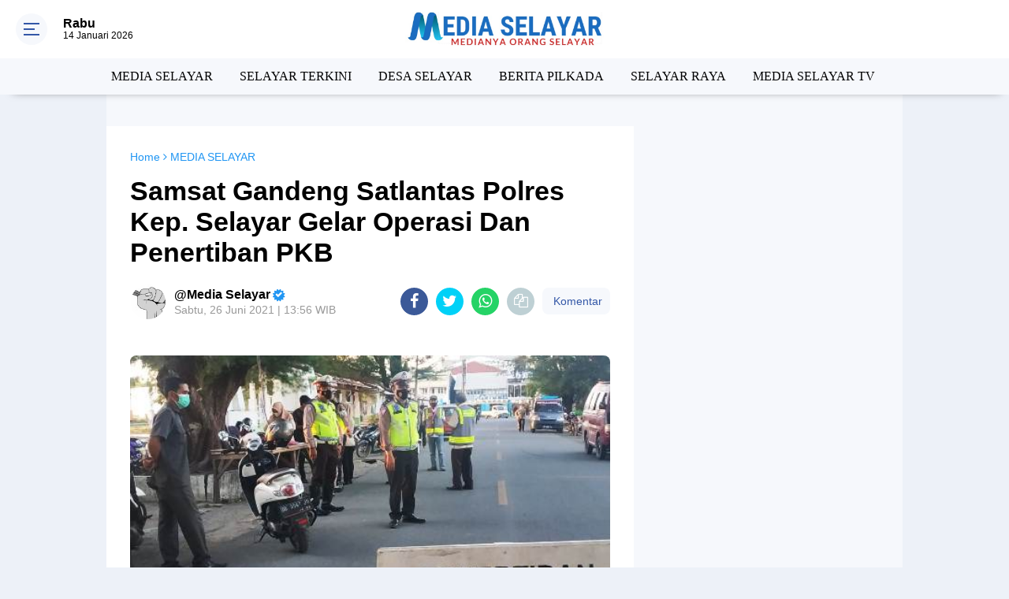

--- FILE ---
content_type: text/html; charset=utf-8
request_url: https://www.google.com/recaptcha/api2/aframe
body_size: 248
content:
<!DOCTYPE HTML><html><head><meta http-equiv="content-type" content="text/html; charset=UTF-8"></head><body><script nonce="HrcAh2BoIDQgslt14V05vQ">/** Anti-fraud and anti-abuse applications only. See google.com/recaptcha */ try{var clients={'sodar':'https://pagead2.googlesyndication.com/pagead/sodar?'};window.addEventListener("message",function(a){try{if(a.source===window.parent){var b=JSON.parse(a.data);var c=clients[b['id']];if(c){var d=document.createElement('img');d.src=c+b['params']+'&rc='+(localStorage.getItem("rc::a")?sessionStorage.getItem("rc::b"):"");window.document.body.appendChild(d);sessionStorage.setItem("rc::e",parseInt(sessionStorage.getItem("rc::e")||0)+1);localStorage.setItem("rc::h",'1768421209154');}}}catch(b){}});window.parent.postMessage("_grecaptcha_ready", "*");}catch(b){}</script></body></html>

--- FILE ---
content_type: text/javascript; charset=UTF-8
request_url: https://www.mediaselayar.com/feeds/posts/default/-/MEDIA%20SELAYAR?alt=json-in-script&callback=related_results_labels
body_size: 34348
content:
// API callback
related_results_labels({"version":"1.0","encoding":"UTF-8","feed":{"xmlns":"http://www.w3.org/2005/Atom","xmlns$openSearch":"http://a9.com/-/spec/opensearchrss/1.0/","xmlns$blogger":"http://schemas.google.com/blogger/2008","xmlns$georss":"http://www.georss.org/georss","xmlns$gd":"http://schemas.google.com/g/2005","xmlns$thr":"http://purl.org/syndication/thread/1.0","id":{"$t":"tag:blogger.com,1999:blog-8990828041280217082"},"updated":{"$t":"2026-01-13T10:27:16.030+08:00"},"category":[{"term":"MEDIA SELAYAR"},{"term":"SELAYAR TERKINI"},{"term":"Berita Selayar"},{"term":"DESA SELAYAR"},{"term":"NASIONAL"},{"term":"BERITA PILKADA"},{"term":"selayar"},{"term":"SELAYAR RAYA"},{"term":"Pilkada"},{"term":"Kriminal"},{"term":"BERITA  PILKADA"},{"term":"MEDIA SELAYAR TV"},{"term":"Polisi"},{"term":"Budaya"},{"term":"Sulsel"},{"term":"Pariwisata"},{"term":"Kapal"},{"term":"Prakiraan BMKG"},{"term":"TNI"},{"term":"Gempa"},{"term":"Olah Raga"},{"term":"Porda Sulsel"},{"term":"Takabonerate"},{"term":"PLN"},{"term":"Nelayan"},{"term":"BERITA  SELAYAR"},{"term":"MEDIA SELAYAR."},{"term":"BERITA SELAYAR."},{"term":"Di"},{"term":"Listrik Padam"},{"term":"Pemerintah"},{"term":"Terdampar"},{"term":"Cuaca"},{"term":"Bahan Bakar"},{"term":"Bansos"},{"term":"Kapolres"},{"term":"COVID-19"},{"term":"Dandim"},{"term":"Bulukumba"},{"term":"Ekonomi"},{"term":"wisata"},{"term":"Dan"},{"term":"HUT RI"},{"term":"Jokowi"},{"term":"Banjir"},{"term":"Humas"},{"term":"Korupsi"},{"term":"Listrik"},{"term":"Pertamina"},{"term":"Balap"},{"term":"Bupati"},{"term":"SELAYAR TERIKINI"},{"term":"Desa"},{"term":"Ke"},{"term":"Mahasiswa"},{"term":"Makassar"},{"term":"2016"},{"term":"Aksi"},{"term":"Ini"},{"term":"MotoGP"},{"term":"Nasdem"},{"term":"Penerbangan"},{"term":"Polres"},{"term":"Sinjai"},{"term":"Warga"},{"term":"Bupati Kep. Selayar"},{"term":"Narkotika"},{"term":"Personil"},{"term":"Angin"},{"term":"Buka"},{"term":"Jadi"},{"term":"Kebakaran"},{"term":"Kep.Selayar"},{"term":"Sekda"},{"term":"Ditemukan"},{"term":"Feri"},{"term":"Indonesia"},{"term":"Jampea"},{"term":"KKN"},{"term":"Kencang"},{"term":"Kepulauan Selayar"},{"term":"Pulau"},{"term":"Untuk"},{"term":"Basli"},{"term":"Bensin"},{"term":"Beras"},{"term":"Bontomanai"},{"term":"Bontosikuyu"},{"term":"Gelar"},{"term":"Golkar"},{"term":"Jalan"},{"term":"KPU"},{"term":"Kep. Selayar"},{"term":"Ketua"},{"term":"Lagi"},{"term":"Langsung"},{"term":"Masyarakat"},{"term":"Partai"},{"term":"Pemkab"},{"term":"Pendidikan"},{"term":"Polda Sulsel"},{"term":"RI"},{"term":"Rakyat"},{"term":"Solar"},{"term":"Wabup"},{"term":"Wakil"},{"term":"71"},{"term":"Anak"},{"term":"BPPD"},{"term":"Bank Sulselbar"},{"term":"Berita Perikanan"},{"term":"Bersama"},{"term":"Besok"},{"term":"Bumdes"},{"term":"DPR"},{"term":"DPRD Kabupaten Selayar"},{"term":"I"},{"term":"III"},{"term":"Juara"},{"term":"Jurnalis"},{"term":"KELUARGA"},{"term":"KNPI"},{"term":"Kapolda Sulsel"},{"term":"Ke Selayar"},{"term":"Kepulauan"},{"term":"Landa"},{"term":"Lomba"},{"term":"Musim"},{"term":"Narkoba"},{"term":"Pamatata"},{"term":"Paskibra"},{"term":"Perikanan"},{"term":"Peringatan"},{"term":"Pertanian"},{"term":"Pesisir"},{"term":"Rakernas NasDem 2025"},{"term":"Rumah"},{"term":"Rusak"},{"term":"SMK"},{"term":"Sejumlah"},{"term":"Sekolah"},{"term":"Sembako"},{"term":"Serahkan"},{"term":"Timur"},{"term":"Ada"},{"term":"Anggota"},{"term":"Anti"},{"term":"Arus"},{"term":"Assesment"},{"term":"Bahas"},{"term":"Bantu"},{"term":"Banyak"},{"term":"Barat"},{"term":"Baru"},{"term":"Begini"},{"term":"Belasan"},{"term":"Benteng Selayar"},{"term":"Berita"},{"term":"Bersih"},{"term":"Bonerate"},{"term":"DIRGAHAYU"},{"term":"Dalam"},{"term":"Damkar"},{"term":"Dengan"},{"term":"Desa Bontosunggu"},{"term":"Di Selayar"},{"term":"Dispora"},{"term":"Dukung"},{"term":"Gowa"},{"term":"HFC"},{"term":"HUT"},{"term":"Harga"},{"term":"Harus"},{"term":"Hujan"},{"term":"Ikut"},{"term":"Ikuti"},{"term":"Infrastruktur"},{"term":"Ini Yang"},{"term":"Irup"},{"term":"Jumat"},{"term":"KAB. KEP. SELAYAR"},{"term":"KAB.KEP.SELAYAR"},{"term":"KADIS"},{"term":"KM.Sabuk"},{"term":"KPK"},{"term":"Kabupaten"},{"term":"Kabupaten Kepulauan Selayar"},{"term":"Kandas"},{"term":"Kapolda"},{"term":"Kapolres Kep. Selayar"},{"term":"Kayuadi"},{"term":"Kebutuhan"},{"term":"Kecamatan"},{"term":"Kegiatan Ramadhan"},{"term":"Koordinasi"},{"term":"Latihan"},{"term":"Laut"},{"term":"MESIA SELAYAR"},{"term":"Malam"},{"term":"Maros"},{"term":"Mesin"},{"term":"Morowali"},{"term":"Musda"},{"term":"Naik"},{"term":"Nusantara"},{"term":"POHON"},{"term":"Pak"},{"term":"Pangkalan"},{"term":"Pantau"},{"term":"Paskibraka"},{"term":"Pejabat"},{"term":"Pelajar"},{"term":"Pembukaan"},{"term":"Pemkab Kep. Selayar"},{"term":"Pemuda"},{"term":"Penanganan"},{"term":"Penjelasan"},{"term":"Pentingnya"},{"term":"Penyusunan"},{"term":"Perairan"},{"term":"Pertama"},{"term":"Peserta"},{"term":"Polres Kep. Selayar"},{"term":"Provinsi"},{"term":"Puncak"},{"term":"SMKN 2 Selayar"},{"term":"Sabet"},{"term":"Saya"},{"term":"Segera"},{"term":"Seminar"},{"term":"Sosialisasi"},{"term":"Spbu"},{"term":"Susi"},{"term":"TIANG"},{"term":"Tahun"},{"term":"Tanadoang"},{"term":"Temui"},{"term":"Terbatas"},{"term":"Terpilih"},{"term":"Terus"},{"term":"Tetapkan"},{"term":"Tim"},{"term":"Tingkat"},{"term":"Trail"},{"term":"Tulis"},{"term":"Video"},{"term":"Wakil Bupati"},{"term":"Wilayah"},{"term":"kantor"},{"term":"2017"},{"term":"2019"},{"term":"3"},{"term":"4"},{"term":"5"},{"term":"68"},{"term":"APB"},{"term":"ASN"},{"term":"Adalah"},{"term":"Adventure"},{"term":"Ahmad"},{"term":"Air"},{"term":"Ajak"},{"term":"Ajang"},{"term":"Akan"},{"term":"Akbp. Taovik"},{"term":"Akhir"},{"term":"Akhirnya"},{"term":"Akhirnya Ditemukan"},{"term":"Akibat"},{"term":"Al Quran"},{"term":"Alumni BLK"},{"term":"Anggaran Dinasnya"},{"term":"Angin Kencang"},{"term":"Aniaya"},{"term":"Antar"},{"term":"Antar Langsung"},{"term":"Antrian Depan"},{"term":"Arahan"},{"term":"Armada"},{"term":"Asal"},{"term":"Asuransi"},{"term":"Atas"},{"term":"Atlet"},{"term":"Austria"},{"term":"BMKT"},{"term":"BOS"},{"term":"BPD"},{"term":"BPR"},{"term":"BRI"},{"term":"Baca"},{"term":"Bagi Pemudik"},{"term":"Bagi Pengendara"},{"term":"Bahan"},{"term":"Bahu"},{"term":"Bakar"},{"term":"Balangsembo"},{"term":"Baliho Caleg"},{"term":"Band"},{"term":"Banjir Landa"},{"term":"Bantuan"},{"term":"Bantuan Banyak"},{"term":"Bantuan Prioritas"},{"term":"Beasiswa"},{"term":"Begini Penjelasan"},{"term":"Belum"},{"term":"Belum Ramai"},{"term":"Berada Di Pulau"},{"term":"Berat"},{"term":"Berbagi"},{"term":"Berganti"},{"term":"Beri"},{"term":"Berjalan"},{"term":"Berlindung"},{"term":"Berolah"},{"term":"Bertiup"},{"term":"Beton"},{"term":"Biaya"},{"term":"Bira"},{"term":"Bonelambere"},{"term":"Bonelohe"},{"term":"Bonto Tangnga"},{"term":"Bontonasaluk"},{"term":"Buka Resmi"},{"term":"Bupati Cup"},{"term":"Bupati Serahkan"},{"term":"Bupatinya"},{"term":"Bus Damri"},{"term":"CATUR"},{"term":"COVER"},{"term":"Cab. Selayar"},{"term":"Calon"},{"term":"Cocok ! .Sawah"},{"term":"Cuaca Buruk"},{"term":"Cukup"},{"term":"DPC"},{"term":"DPW"},{"term":"Dana"},{"term":"Dana Desa"},{"term":"Dansatgas"},{"term":"Dapat"},{"term":"Dari"},{"term":"Dari Makassar"},{"term":"Dasar"},{"term":"Data"},{"term":"Day"},{"term":"Dekat"},{"term":"Dende"},{"term":"Dengan 4 Trip"},{"term":"Dengan Bupati"},{"term":"Desa Pati Karya"},{"term":"Desak"},{"term":"Destinasi"},{"term":"Detik-Detik"},{"term":"Dewan"},{"term":"Dharma Wanita"},{"term":"Di Benteng"},{"term":"Di Jln. Ahmad Yani"},{"term":"Di Kep. Selayar"},{"term":"Di Malam Ramah Tamah"},{"term":"Di Mulai"},{"term":"Di Pelabuhan Pamatata"},{"term":"Di Posko"},{"term":"Diajang"},{"term":"Dian Adi Luhur"},{"term":"Dibahas"},{"term":"Diduga"},{"term":"Digandrungi"},{"term":"Dijadwalkan"},{"term":"Dilantik"},{"term":"Dilatih"},{"term":"Dilingkungan"},{"term":"Diminta"},{"term":"Dinas"},{"term":"Dinas Perhubungan"},{"term":"Dipantai"},{"term":"Dipasar"},{"term":"Dipastikan Seru"},{"term":"Dipertanyakan\""},{"term":"Dipimpin"},{"term":"Diprediksi"},{"term":"Direkrut"},{"term":"Dirut"},{"term":"Disdikbud"},{"term":"Diserbu"},{"term":"Disorot"},{"term":"Diterjang"},{"term":"Ditetapkan"},{"term":"Diusulkan"},{"term":"Dok"},{"term":"Dongkalang"},{"term":"Dra"},{"term":"Dunia"},{"term":"Dusun"},{"term":"Eceran"},{"term":"Eder"},{"term":"Efektif"},{"term":"Eksekusi"},{"term":"Ekstrim"},{"term":"Eropa"},{"term":"Eselon"},{"term":"Expo"},{"term":"FKS"},{"term":"Fishing"},{"term":"Fisik"},{"term":"Formula"},{"term":"Gala Dinner"},{"term":"Galakkan"},{"term":"Gandeng Basarnas"},{"term":"Garuda"},{"term":"Gas"},{"term":"Gelar Rakor"},{"term":"Genjot"},{"term":"Gerak"},{"term":"Gerakan"},{"term":"Gerindra"},{"term":"Giliran"},{"term":"Gubernur"},{"term":"Gubernur Minta"},{"term":"Gunakan"},{"term":"Guru"},{"term":"H +1 Arus Mudik"},{"term":"H - 2 Mudik"},{"term":"H- 4"},{"term":"HUT RI Ke 74"},{"term":"HUTRI"},{"term":"Habis"},{"term":"Hadiri"},{"term":"Hadiri Pernikahan"},{"term":"Halid"},{"term":"Hamdan"},{"term":"Hamka B Kady"},{"term":"Hanura"},{"term":"Hari"},{"term":"Hari Ini"},{"term":"Hari Jadi Selayar Ke 412"},{"term":"Hari Ke 5"},{"term":"Hari Pers"},{"term":"Hasil"},{"term":"Hati-Hati"},{"term":"Hj"},{"term":"Hoaks"},{"term":"Honda"},{"term":"Hujan Da"},{"term":"II"},{"term":"IV"},{"term":"IX"},{"term":"Ibnu Subarkah S.IK"},{"term":"Ibukota Benteng"},{"term":"Ical"},{"term":"Identitas"},{"term":"Idola"},{"term":"Idul Fitri 1439 H"},{"term":"Ikan"},{"term":"Illegal"},{"term":"Illegal Fishing"},{"term":"Ince Langke"},{"term":"Indah"},{"term":"Ini Arahannya"},{"term":"Ini Harumkan"},{"term":"Inspektur"},{"term":"Inventaris"},{"term":"Ironis"},{"term":"Jajaran"},{"term":"Jaka"},{"term":"Jakarta"},{"term":"Jaringan"},{"term":"Jawa Timur"},{"term":"Jelang"},{"term":"Jenis"},{"term":"Jumat 15 Juni 2018"},{"term":"Jumra"},{"term":"KE 71"},{"term":"KEK"},{"term":"KEMERDEKAAN"},{"term":"KEPOLISIAN RI"},{"term":"KERAS"},{"term":"KM. Lestari Maju"},{"term":"KMP. Bontoharu"},{"term":"KMP. Sangke Pallangga"},{"term":"KPU Selayar"},{"term":"Kabid"},{"term":"Kabupaten Kep.Selayar"},{"term":"Kabupaten Luwu"},{"term":"Kaburu"},{"term":"Kadaluarsa"},{"term":"Kades Massungke"},{"term":"Kadis Dikbud"},{"term":"Kadishub"},{"term":"Kafilah Selayar"},{"term":"Kampung"},{"term":"Kapal Fery"},{"term":"Ke Kepulauan"},{"term":"Ke Warganya"},{"term":"Kebersihan"},{"term":"Kebocoran"},{"term":"Kegiatan"},{"term":"Kehabisan"},{"term":"Kejurda"},{"term":"Kekerasan"},{"term":"Kekurangan"},{"term":"Kelancaran"},{"term":"Kelapa"},{"term":"Kelas"},{"term":"Kelola"},{"term":"Kelurahan Dan Desa"},{"term":"Kemanusiaan"},{"term":"Kembali"},{"term":"Kemenlu"},{"term":"Kemenpar"},{"term":"Kemiskinan di Selayar"},{"term":"Kendaraan"},{"term":"Kepada"},{"term":"Kepada Sesama"},{"term":"Kependudukan"},{"term":"Kerap"},{"term":"Kerjakan Proyek"},{"term":"Kesulitan"},{"term":"Kesurupan"},{"term":"Keterwakilan"},{"term":"Kewenangan"},{"term":"Khusus"},{"term":"Kita"},{"term":"Klaim"},{"term":"Klasemen Sementara"},{"term":"Kodisi"},{"term":"Kolaka"},{"term":"Komando"},{"term":"Kondisi Pustu"},{"term":"Konsumen"},{"term":"Kontraktor"},{"term":"Korban Banjir"},{"term":"Korban Cuaca"},{"term":"Korban Dilaut"},{"term":"Korps Raport"},{"term":"Korupsi Selayar"},{"term":"Kotak Hitam"},{"term":"Kumpul"},{"term":"Kunjungi"},{"term":"Kunker Bupati Selayar"},{"term":"Kunyi"},{"term":"LKPD"},{"term":"LPG"},{"term":"Lagu"},{"term":"Lakukan"},{"term":"Lalu-Lintas"},{"term":"Lambego"},{"term":"Landa Selayar"},{"term":"Langka"},{"term":"Lantik 8 Kades"},{"term":"Lari"},{"term":"Latih"},{"term":"Latihan Penyelamatan"},{"term":"Layak"},{"term":"Layani"},{"term":"Lebih"},{"term":"Lingkar"},{"term":"Lion Air"},{"term":"Lirik"},{"term":"Lomdes"},{"term":"Luar"},{"term":"Lurah Di Benteng Selayar"},{"term":"MEDIA SELAYA"},{"term":"MEDIA SELAYAR. Bulukumba"},{"term":"MEDIA SELAYAR. JAKARTA"},{"term":"MEMERIAHKAN"},{"term":"MOU"},{"term":"MR JAW"},{"term":"MTQ XXX Sulsel 2018"},{"term":"Magfirah"},{"term":"Makanan"},{"term":"Makodim"},{"term":"Manajemen"},{"term":"Marah"},{"term":"Mari"},{"term":"Marjani"},{"term":"Marquez"},{"term":"Masih Jadi"},{"term":"Masuk Sel"},{"term":"Mati"},{"term":"Mayat"},{"term":"Meeting"},{"term":"Melonjak"},{"term":"Memahami"},{"term":"Memiliki"},{"term":"Memprihatinkan"},{"term":"Menanti"},{"term":"Menara Indah"},{"term":"Mencoblos"},{"term":"Mengarang"},{"term":"Mengganggu"},{"term":"Menjadi"},{"term":"Menteri"},{"term":"Merk"},{"term":"Minggu"},{"term":"Minta"},{"term":"Minuman"},{"term":"Monumen"},{"term":"MotoGP 2019"},{"term":"Motor"},{"term":"Muatan Ternak"},{"term":"Mudik Gratis"},{"term":"Mudik Ke"},{"term":"Muh. Basri"},{"term":"Muh.Basli Ali"},{"term":"Mulai"},{"term":"Muscab"},{"term":"Musim Tanam"},{"term":"Musnahkan"},{"term":"Musrenbang"},{"term":"Mutasi"},{"term":"Mutu"},{"term":"NAKAL"},{"term":"NURDIN HALID"},{"term":"Nama Daerah"},{"term":"Nasabah BRI"},{"term":"Nasional 2019"},{"term":"Nelayannya"},{"term":"Nurdin"},{"term":"OPD"},{"term":"Oknum"},{"term":"One"},{"term":"Operasi"},{"term":"Organda"},{"term":"P3AP2KB"},{"term":"PAM"},{"term":"PAN"},{"term":"PEGAWAI"},{"term":"PK-LQP JT 610"},{"term":"PKK"},{"term":"PMI"},{"term":"PROKLAMASI"},{"term":"PT.BPR"},{"term":"PU"},{"term":"Pacu"},{"term":"Pada"},{"term":"Padi"},{"term":"Pagi ini \""},{"term":"Pahlawan"},{"term":"Pak Kades"},{"term":"Paket Wisata Ke Selayar"},{"term":"Panen"},{"term":"Pangkalan Resmi"},{"term":"Pantai"},{"term":"Pantau Kondisi"},{"term":"Pantau Pelaksanaan"},{"term":"Papua"},{"term":"Para Kades"},{"term":"Paripurna"},{"term":"Parkiran"},{"term":"Pas"},{"term":"Pas Juga"},{"term":"Pasca Banjir"},{"term":"Pasimasunggu"},{"term":"Patah"},{"term":"Patikarya"},{"term":"Patroli"},{"term":"Pegadaian Siapkan"},{"term":"Pejabat selayar"},{"term":"Pejuang"},{"term":"Pelabuhan"},{"term":"Pelabuhan Bira"},{"term":"Pelaksanaan"},{"term":"Pelaksanaan Musrenbang"},{"term":"Pelaku"},{"term":"Pelatihan"},{"term":"Pelayanan"},{"term":"Pelayanan Dan Pemberdayaan"},{"term":"Peleton"},{"term":"Pelni"},{"term":"Pemadam"},{"term":"Pemasangan"},{"term":"Pembangunan"},{"term":"Pemberangkatan"},{"term":"Pemberdayaan Petani"},{"term":"Pemerintah Kepada"},{"term":"Pemkab Siapkan"},{"term":"Pemkab.Kep. Selayar"},{"term":"Pemudik Tiba"},{"term":"Penanggulangan Kemiskinan"},{"term":"Pendekar"},{"term":"Penerima"},{"term":"Pengaduan"},{"term":"Pengelola"},{"term":"Pengembangan"},{"term":"Penghargaan"},{"term":"Pengungsian"},{"term":"Pengunjung"},{"term":"Pengurus"},{"term":"Pengusaha"},{"term":"Penipu"},{"term":"Penuhi"},{"term":"Penyeberangan"},{"term":"Penyiapan"},{"term":"Penyusunan Ripparkab"},{"term":"Per Agustus 2018"},{"term":"Perahunya"},{"term":"Perbaikan"},{"term":"Percontohan"},{"term":"Perdana"},{"term":"Perempuan"},{"term":"Pergantian"},{"term":"Perikanan Dan"},{"term":"Perintahkan"},{"term":"Perintis"},{"term":"Perkembangan"},{"term":"Perlu"},{"term":"Permukiman"},{"term":"Perolehan Medali"},{"term":"Persiapan"},{"term":"Persiapannya"},{"term":"Pertalite"},{"term":"Pertemuan"},{"term":"Perubahan"},{"term":"Pesan"},{"term":"Pesan Bhabinkamtibmas"},{"term":"Peta"},{"term":"Pewarta Di Kepulauan Selayar"},{"term":"Pilgub"},{"term":"Pilkades 2018"},{"term":"Pimpin Apel"},{"term":"Pimpin DPD"},{"term":"Pipa PDAM"},{"term":"Polebunging"},{"term":"Polwan"},{"term":"Portugal"},{"term":"Praktek"},{"term":"Prestasi Siswa"},{"term":"Produk"},{"term":"Profesional"},{"term":"Promosi"},{"term":"Proyek"},{"term":"Psimasunggu"},{"term":"Publikasi"},{"term":"Pulau Jampea"},{"term":"Pulau Pasi Gusung"},{"term":"Pulau Selayar"},{"term":"Pulau-pulau Kecil"},{"term":"Pulo Madu"},{"term":"Puluhan Pelajar"},{"term":"Pungli"},{"term":"Quartararo"},{"term":"RKAS"},{"term":"RMS"},{"term":"Race 2019"},{"term":"Raga"},{"term":"Rakor"},{"term":"Ramli"},{"term":"Rapat"},{"term":"Rapsel Ali - Nur Azizah"},{"term":"Rastra"},{"term":"Reses"},{"term":"Resiko"},{"term":"Resmi"},{"term":"Rider"},{"term":"Ringkus Sindikat"},{"term":"Road"},{"term":"Roboh"},{"term":"Ruas"},{"term":"Rutin"},{"term":"Rutin Kunjungi"},{"term":"Rutinitas"},{"term":"SELAYAR  TERKINI"},{"term":"SELAYAR TEKINI"},{"term":"SELSEL"},{"term":"SELYAR TERKINI"},{"term":"SEMCO Sellayar"},{"term":"SMA"},{"term":"SMA 1 Negeri Selayar"},{"term":"SMP"},{"term":"SMP 1 Pasimarannu"},{"term":"SONG"},{"term":"SOROTAN"},{"term":"STIMIK"},{"term":"SUL-SEL"},{"term":"Saat"},{"term":"Saber"},{"term":"Sahkan"},{"term":"Saksikan"},{"term":"Salut"},{"term":"Sambut"},{"term":"Sambut Kedatangan"},{"term":"Samsat"},{"term":"Sapi"},{"term":"Satgas"},{"term":"Sebagai"},{"term":"Sederhana\""},{"term":"Sejumlah Ruas Jalan"},{"term":"Sekolah Gratis"},{"term":"Selayar Runner Up"},{"term":"Seleksi"},{"term":"Seluruh Penumpang"},{"term":"Semangati"},{"term":"Semarak"},{"term":"Sementara Berproses"},{"term":"Sepakat Bentuk IJAS"},{"term":"Sepekan"},{"term":"Sepi"},{"term":"Serahkan Bantuan"},{"term":"Serap 43%"},{"term":"Seri I"},{"term":"Seribu Lebih"},{"term":"Sertifikat"},{"term":"Sesosok"},{"term":"Setda Kab.Kep. Selayar"},{"term":"Siap"},{"term":"Siap Pertahankan"},{"term":"Sidrap"},{"term":"Sigap"},{"term":"Silat"},{"term":"Silaturahim"},{"term":"Silaturahmi"},{"term":"Silaturahmi Dengan"},{"term":"Simbolis"},{"term":"Simpang Siur\""},{"term":"Simulasi"},{"term":"Sinergi Agar"},{"term":"Siswa Baru SMK 7 Selayar"},{"term":"Sore"},{"term":"Sosialisasi KPO"},{"term":"Sosialisasikan"},{"term":"Special"},{"term":"Star"},{"term":"Stok"},{"term":"Strategi"},{"term":"Suasana Akrab"},{"term":"Suasana Sidak ASN"},{"term":"Sudah"},{"term":"Sudarling"},{"term":"Sulsel Bertasbih"},{"term":"Sultan"},{"term":"Surat Pergantian Ketua"},{"term":"Surya"},{"term":"Suryani"},{"term":"Susun"},{"term":"Susunan"},{"term":"Swaenergi"},{"term":"Swasti Saba"},{"term":"TA"},{"term":"TA 2017"},{"term":"TINDAKAN"},{"term":"TKB"},{"term":"TMMD 102"},{"term":"TPS 2 Parak"},{"term":"TURNAMEN"},{"term":"Tagana Selayar"},{"term":"Tahanan"},{"term":"Tahap"},{"term":"Tahap I"},{"term":"Tahapan Caleg"},{"term":"Tahu"},{"term":"Tahun 2019"},{"term":"Tahun Baru"},{"term":"Tak Boleh"},{"term":"Tambah"},{"term":"Tambahan Biaya"},{"term":"Tanam"},{"term":"Tangani"},{"term":"Tata"},{"term":"Tegur"},{"term":"Tehnik"},{"term":"Teken"},{"term":"Telah Dievakuasi"},{"term":"Tenaga"},{"term":"Tenri"},{"term":"Terangi"},{"term":"Terbukti"},{"term":"Terendam"},{"term":"Tergenang"},{"term":"Terima"},{"term":"Terima Seragam"},{"term":"Terlantar"},{"term":"Ternak"},{"term":"Teroris"},{"term":"Terpidana"},{"term":"Tertarik"},{"term":"Tertibkan"},{"term":"Tertimpa"},{"term":"Tetap"},{"term":"Tidak"},{"term":"Tidak Berfungsi"},{"term":"Tile-Tile"},{"term":"Tim FKS"},{"term":"Tim Unhas"},{"term":"Timpa"},{"term":"Tindak Tegas"},{"term":"Tingkat Nasional"},{"term":"Tingkatkan"},{"term":"To"},{"term":"Tradisional"},{"term":"Traffic Light"},{"term":"Transportasi Laut"},{"term":"Travel"},{"term":"Trip"},{"term":"Triwulan"},{"term":"Tuan Rumah"},{"term":"Tumbang"},{"term":"UNBK"},{"term":"UPP"},{"term":"Ujian"},{"term":"Ujian PPPK"},{"term":"Umper"},{"term":"Unhas"},{"term":"Usul"},{"term":"Usulkan"},{"term":"Wakili Selayar"},{"term":"Warga Desa"},{"term":"Warga Selayar"},{"term":"Wartawan"},{"term":"Wayan"},{"term":"Wistara"},{"term":"Workshop"},{"term":"Wow.."},{"term":"Yamaha"},{"term":"Yang Dilakukan"},{"term":"di Kab.Kep.Selayar"},{"term":"di Kantor"},{"term":"di Pantai Tile-Tile"},{"term":"dinihari"},{"term":"ke Rumah Warga"},{"term":"n Angin"},{"term":"poros"},{"term":"sejak"},{"term":"tadi"},{"term":"yang"}],"title":{"type":"text","$t":"MediaSelayar.Com | Medianya Orang Selayar"},"subtitle":{"type":"html","$t":"Medianya Orang Selayar - Menyajikan Berita Terbaru dan Berita Terkini Selayar Sulawesi-Selatan"},"link":[{"rel":"http://schemas.google.com/g/2005#feed","type":"application/atom+xml","href":"https:\/\/www.mediaselayar.com\/feeds\/posts\/default"},{"rel":"self","type":"application/atom+xml","href":"https:\/\/www.blogger.com\/feeds\/8990828041280217082\/posts\/default\/-\/MEDIA+SELAYAR?alt=json-in-script"},{"rel":"alternate","type":"text/html","href":"https:\/\/www.mediaselayar.com\/search\/label\/MEDIA%20SELAYAR"},{"rel":"hub","href":"http://pubsubhubbub.appspot.com/"},{"rel":"next","type":"application/atom+xml","href":"https:\/\/www.blogger.com\/feeds\/8990828041280217082\/posts\/default\/-\/MEDIA+SELAYAR\/-\/MEDIA+SELAYAR?alt=json-in-script\u0026start-index=26\u0026max-results=25"}],"author":[{"name":{"$t":"Media Selayar"},"uri":{"$t":"http:\/\/www.blogger.com\/profile\/12871001919884940765"},"email":{"$t":"noreply@blogger.com"},"gd$image":{"rel":"http://schemas.google.com/g/2005#thumbnail","width":"32","height":"16","src":"\/\/blogger.googleusercontent.com\/img\/b\/R29vZ2xl\/AVvXsEhiif1A12l3-YlymzJK9Mr_pt8LzaJHRB1S487-Uf9zFN9Wg_AfGJ7ml1raEwXfTIpP0MCzAd8QbpDhFJ0eHgoWx7o3AI3VZeH5qPhf_1vXBEsAj1smknH928OTe0ZClg\/s150\/IMG-20191014-WA0022.jpg"}}],"generator":{"version":"7.00","uri":"http://www.blogger.com","$t":"Blogger"},"openSearch$totalResults":{"$t":"6032"},"openSearch$startIndex":{"$t":"1"},"openSearch$itemsPerPage":{"$t":"25"},"entry":[{"id":{"$t":"tag:blogger.com,1999:blog-8990828041280217082.post-1756322324123980889"},"published":{"$t":"2025-12-13T17:04:00.004+08:00"},"updated":{"$t":"2025-12-13T17:04:35.528+08:00"},"category":[{"scheme":"http://www.blogger.com/atom/ns#","term":"BERITA  SELAYAR"},{"scheme":"http://www.blogger.com/atom/ns#","term":"MEDIA SELAYAR"},{"scheme":"http://www.blogger.com/atom/ns#","term":"SELAYAR TERIKINI"}],"title":{"type":"text","$t":" ‎Polemik Retribusi PPI Bonehalang, DKP Selayar Minta Dihentikan Sementara"},"content":{"type":"html","$t":"\u003Cdiv class=\"separator\" style=\"clear: both; text-align: center;\"\u003E\u003Ca href=\"https:\/\/blogger.googleusercontent.com\/img\/b\/R29vZ2xl\/AVvXsEhOXNbJ0IASF0CikGCfUMQ_DFUoLvzmceMYyqz45ezWYqZZerlFJwEwQ3x7faZ2y2sDty1TQpreO8wpjKKwUdLUpYJ0Xa4Evawh8rLyVjNK1WWe6zEatF2BpNlVvI1TmucrMRXYbPHIw7r-IqYbs26n3bG0hJR1g_uSOefzo8kVnTJ5GFmmrBJll7drDI8\/s719\/ikan%202ok.jpg\" imageanchor=\"1\" style=\"margin-left: 1em; margin-right: 1em;\"\u003E\u003Cimg border=\"0\" data-original-height=\"473\" data-original-width=\"719\" height=\"422\" src=\"https:\/\/blogger.googleusercontent.com\/img\/b\/R29vZ2xl\/AVvXsEhOXNbJ0IASF0CikGCfUMQ_DFUoLvzmceMYyqz45ezWYqZZerlFJwEwQ3x7faZ2y2sDty1TQpreO8wpjKKwUdLUpYJ0Xa4Evawh8rLyVjNK1WWe6zEatF2BpNlVvI1TmucrMRXYbPHIw7r-IqYbs26n3bG0hJR1g_uSOefzo8kVnTJ5GFmmrBJll7drDI8\/s1600\/ikan%202ok.jpg\" width=\"640\" \/\u003E\u003C\/a\u003E\u003C\/div\u003E\u003Cdiv style=\"text-align: left;\"\u003E\u003Cbr \/\u003E\u003C\/div\u003E\u003Cdiv\u003E\u003Cb\u003EMEDIA \u003Cspan style=\"color: #cc0000;\"\u003ESELAYAR\u003C\/span\u003E | BONEHALANG —\u003C\/b\u003E Naiknya pungutan retribusi di areal Pelabuhan Perikanan (PPI) Bonehalang, Kabupaten Kepulauan Selayar, oleh sebuah Koperasi yang berafiliasi dengan HNSI jadi perbincangan hangat dimedia sosial.\u0026nbsp;\u003C\/div\u003E\u003Cdiv\u003E\u003Cbr \/\u003E\u003C\/div\u003E\u003Cdiv\u003ENetizen menilai bahwa pengelolaan penarikan retribusi mulai parkir hingga pelelangan dan retribusi penjualan di areal PPI diduga belum bersyarat berdasarkan aturan yang berlaku.\u003C\/div\u003E\u003Cdiv\u003E\u003Cbr \/\u003E\u003C\/div\u003E\u003Cdiv\u003EPenarikan retribusi yang dipersoalkan legalitasnya tersebut mendapat respons Dinas Perikanan Kabupaten Kepulauan Selayar.\u003C\/div\u003E\u003Cdiv\u003E\u003Cbr \/\u003E\u003C\/div\u003E\u003Cdiv\u003EDinas Perikanan secara tegas menyebut bahwa kegiatan tersebut cacat administrasi dan pihak DKP sendiri masih berkoordinasi dengan Pemerintah Provensi Sulawesi Selatan.\u0026nbsp;\u003C\/div\u003E\u003Cdiv\u003E\u003Cbr \/\u003E\u003C\/div\u003E\u003Cdiv\u003EDinas Perikanan Selayar meminta agar aktivitas tersebut dihentikan sementara karena dinilai tidak memiliki dasar administrasi yang sah. Hal ini ditegaskan oleh Sekretaris Dinas Perikanan Selayar, Zuljanwar yang kerap disapa Pak Regal.\u0026nbsp;\u003C\/div\u003E\u003Cdiv\u003E\u003Cbr \/\u003E\u003C\/div\u003E\u003Cdiv\u003EMenurutnya persoalan pemungutan retribusi tersebut tidak memiliki legitimasi administrasi yang jelas.\u003C\/div\u003E\u003Cdiv\u003E‎\u003C\/div\u003E\u003Cdiv\u003EIa juga menegaskan, apabila pemungutan retribusi dilakukan atas nama Pemerintah Provinsi Sulawesi Selatan, maka seluruh penerimaan wajib disetorkan ke kas daerah serta disertai penggunaan karcis atau tanda bukti resmi yang dikeluarkan oleh pemerintah provinsi.\u003C\/div\u003E\u003Cdiv\u003E‎\u003C\/div\u003E\u003Cdiv\u003E\"Idealnya, kalau memungut retribusi atas nama Pemprov Sulsel, maka semua harus masuk ke kas daerah dan menggunakan tiket atau resi resmi dari pemprov,\" tegas Zul Janwar, pada Sabtu (13\/12\/2025).\u003C\/div\u003E\u003Cdiv\u003E‎\u003C\/div\u003E\u003Cdiv\u003E‎Menurut Zul Janwar, polemik tersebut terus berlarut karena hingga kini Unit Pelaksana Teknis (UPT) provinsi yang disebut-sebut memberikan mandat kepada yang melakukan penarikan retribusi belum mengambil sikap resmi. Kondisi itu dinilai seolah membiarkan aktivitas pemungutan retribusi berjalan tanpa kepastian hukum.\u003C\/div\u003E\u003Cdiv\u003E‎\u003C\/div\u003E\u003Cdiv\u003E\"Yang membuat masalah ini tidak reda adalah karena UPT provinsi sampai sekarang belum bersikap. Seakan-akan persoalan ini dibiarkan berjalan,\" ujarnya.\u003C\/div\u003E\u003Cdiv\u003E‎\u003C\/div\u003E\u003Cdiv\u003E‎Ia menambahkan, seharusnya terdapat koordinasi yang jelas antara Dinas Kelautan dan Perikanan Provinsi Sulawesi Selatan dengan Dinas Perikanan Kabupaten Kepulauan Selayar.\u0026nbsp;\u003C\/div\u003E\u003Cdiv\u003E\u003Cbr \/\u003E\u003C\/div\u003E\u003Cdiv\u003EMerujuk pada Undang-Undang Nomor 23 Tahun 2014 dan Peraturan Pemerintah Nomor 27 Tahun 2021, kewenangan pengelolaan Tempat Pelelangan Ikan (TPI) berada pada pemerintah kabupaten.\u003C\/div\u003E\u003Cdiv\u003E‎\u003C\/div\u003E\u003Cdiv\u003E‎\"Merujuk pada aturan yang ada, kewenangan pengelolaan TPI berada di kabupaten. Hal ini juga sudah disampaikan oleh Ibu Kadis,\" jelasnya.\u003C\/div\u003E\u003Cdiv\u003E‎\u003C\/div\u003E\u003Cdiv\u003E‎Lebih lanjut, Zul Janwar menegaskan bahwa dokumen yang digunakan sebagai dasar melakukan pemungutan retribusi dinilai cacat administrasi.\u0026nbsp;\u003C\/div\u003E\u003Cdiv\u003E\u003Cbr \/\u003E\u003C\/div\u003E\u003Cdiv\u003EOleh karena itu, pihaknya telah melakukan koordinasi dengan DKP Provinsi Sulawesi Selatan serta membangun komunikasi langsung dengan pihak pengelola saat ini.\u003C\/div\u003E\u003Cdiv\u003E‎\u003C\/div\u003E\u003Cdiv\u003E\"Kami sudah mengingatkan bahwa dasar yang digunakan cacat administrasi dan meminta agar kegiatan pemungutan retribusi tersebut dihentikan sementara sebelum ada kejelasan,\" pungkasnya.\u003C\/div\u003E\u003Cdiv\u003E‎\u003C\/div\u003E\u003Cdiv\u003E‎Dinas Perikanan Kabupaten Kepulauan Selayar berharap Pemerintah Provinsi Sulawesi Selatan segera memberikan kejelasan sikap agar polemik pemungutan retribusi di PPI Bonehalang tidak terus berlarut dan memicu kegaduhan di ruang publik, khususnya media sosial.\u003C\/div\u003E\u003Cdiv\u003E\u003Cbr \/\u003E\u003C\/div\u003E\u003Cdiv\u003EPantauan media, sampai dengan saat ini penarikan retribusi masih berjalan di areal PPI Bonehalang. Sejumlah warga yang sempat ditemui awak media di areal parkir mengaku kaget dengan adanya kenaikan harga parkir.\u0026nbsp;\u003C\/div\u003E\u003Cdiv\u003E\u003Cbr \/\u003E\u003C\/div\u003E\u003Cdiv\u003EKendaraan roda dua sebesar 3000 rupiah dan kendaraan roda empat sebesar 5000 rupiah sekali parkir diberlakukan di areal PPI dalam sepekan terakhir.\u003Cb\u003E (tim)\u003C\/b\u003E\u003C\/div\u003E\u003Cdiv\u003E\u003Cbr \/\u003E\u003C\/div\u003E"},"link":[{"rel":"edit","type":"application/atom+xml","href":"https:\/\/www.blogger.com\/feeds\/8990828041280217082\/posts\/default\/1756322324123980889"},{"rel":"self","type":"application/atom+xml","href":"https:\/\/www.blogger.com\/feeds\/8990828041280217082\/posts\/default\/1756322324123980889"},{"rel":"alternate","type":"text/html","href":"https:\/\/www.mediaselayar.com\/2025\/12\/polemik-retribusi-ppi-bonehalang-dkp.html","title":" ‎Polemik Retribusi PPI Bonehalang, DKP Selayar Minta Dihentikan Sementara"}],"author":[{"name":{"$t":"Unknown"},"email":{"$t":"noreply@blogger.com"},"gd$image":{"rel":"http://schemas.google.com/g/2005#thumbnail","width":"16","height":"16","src":"https:\/\/img1.blogblog.com\/img\/b16-rounded.gif"}}],"media$thumbnail":{"xmlns$media":"http://search.yahoo.com/mrss/","url":"https:\/\/blogger.googleusercontent.com\/img\/b\/R29vZ2xl\/AVvXsEhOXNbJ0IASF0CikGCfUMQ_DFUoLvzmceMYyqz45ezWYqZZerlFJwEwQ3x7faZ2y2sDty1TQpreO8wpjKKwUdLUpYJ0Xa4Evawh8rLyVjNK1WWe6zEatF2BpNlVvI1TmucrMRXYbPHIw7r-IqYbs26n3bG0hJR1g_uSOefzo8kVnTJ5GFmmrBJll7drDI8\/s72-c\/ikan%202ok.jpg","height":"72","width":"72"}},{"id":{"$t":"tag:blogger.com,1999:blog-8990828041280217082.post-5169755667099199083"},"published":{"$t":"2025-12-09T21:25:00.002+08:00"},"updated":{"$t":"2025-12-09T21:25:57.042+08:00"},"category":[{"scheme":"http://www.blogger.com/atom/ns#","term":"MEDIA SELAYAR"}],"title":{"type":"text","$t":"Jembatan Tanabau - Baera Ambruk Transportasi Warga Lumpuh"},"content":{"type":"html","$t":"\u003Cp\u003E\u003Cb\u003E\u003Ci\u003E\u003C\/i\u003E\u003C\/b\u003E\u003C\/p\u003E\u003Cdiv class=\"separator\" style=\"clear: both; text-align: center;\"\u003E\u003Cb\u003E\u003Ci\u003E\u003Ca href=\"https:\/\/blogger.googleusercontent.com\/img\/b\/R29vZ2xl\/AVvXsEgRLtVWCCUZW6ZINXRLArCuYWPChbFoMXODL1ilGm_4NeCvMjZyLTdCAeNCpoX1wb2MKACeGU1DkuBhnjC9DVp0L1X8PEMJpiOlB5aVZ24gVHDSymJL82g7wxNuXNhrZp67UT_jxyinZ1Pu_9oZC4oWD4-En9TU6U7Cc6xETB_Uftvjiv1lNGwcFKOlbwo\/s1280\/1000255324.jpg\" imageanchor=\"1\" style=\"margin-left: 1em; margin-right: 1em;\"\u003E\u003Cimg alt=\"Jembatan Tanabau - Baera Ambruk Transportasi Warga Lumpuh\" border=\"0\" data-original-height=\"762\" data-original-width=\"1280\" height=\"239\" src=\"https:\/\/blogger.googleusercontent.com\/img\/b\/R29vZ2xl\/AVvXsEgRLtVWCCUZW6ZINXRLArCuYWPChbFoMXODL1ilGm_4NeCvMjZyLTdCAeNCpoX1wb2MKACeGU1DkuBhnjC9DVp0L1X8PEMJpiOlB5aVZ24gVHDSymJL82g7wxNuXNhrZp67UT_jxyinZ1Pu_9oZC4oWD4-En9TU6U7Cc6xETB_Uftvjiv1lNGwcFKOlbwo\/w400-h239\/1000255324.jpg\" title=\"Jembatan Tanabau - Baera Ambruk Transportasi Warga Lumpuh\" width=\"400\" \/\u003E\u003C\/a\u003E\u003C\/i\u003E\u003C\/b\u003E\u003C\/div\u003E\u003Cb\u003E\u003Ci\u003E\u003Cbr \/\u003EMEDIA SELAYAR\u003C\/i\u003E\u003C\/b\u003E - Jembatan utama yang menghubungkan Tanabau–Baera, Desa Bontotangnga Kabupaten Kepulauan Selayar, putus diterjang air bah sungai, akibat hujan yang melanda wilayah Kepulauan Selayar dalam beberapa hari terakhir.\u003Cp\u003E\u003C\/p\u003E\u003Cp\u003EKejadian ambruknya jembatan pada Selasa (9\/12\/2025) menyebabkan akses utama warga lumpuh.\u0026nbsp;\u003C\/p\u003E\u003Cp\u003EJembatan yang putus merupakan poros utama transportasi warga ke pusat kabupaten yang terletak diantara kampung Baera dan Tanabau.\u003C\/p\u003E\u003Cp\u003EInformasi yang berhasil dihimpun, pemerintah daerah telah melakukan upaya menyambungkan akses yang putus.\u0026nbsp;\u003C\/p\u003E\u003Cp\u003EWakil Bupati Kepulauan Selayar juga telah meninjau langsung lokasi kerusakan infrastruktur daerah tersebut pada Selasa siang.\u003C\/p\u003E\u003Cp\u003EPantauan Media Selayar, jalan poros Tanabau - Baera juga telah rusak. Malah kerusakannya telah berlangsung lama dan belum pernah tersentuh perbaikan hingga saat ini. (Yus).\u003C\/p\u003E"},"link":[{"rel":"edit","type":"application/atom+xml","href":"https:\/\/www.blogger.com\/feeds\/8990828041280217082\/posts\/default\/5169755667099199083"},{"rel":"self","type":"application/atom+xml","href":"https:\/\/www.blogger.com\/feeds\/8990828041280217082\/posts\/default\/5169755667099199083"},{"rel":"alternate","type":"text/html","href":"https:\/\/www.mediaselayar.com\/2025\/12\/jembatan-tanabau-baera-ambruk.html","title":"Jembatan Tanabau - Baera Ambruk Transportasi Warga Lumpuh"}],"author":[{"name":{"$t":"Yus"},"uri":{"$t":"http:\/\/www.blogger.com\/profile\/04089301382218092868"},"email":{"$t":"noreply@blogger.com"},"gd$image":{"rel":"http://schemas.google.com/g/2005#thumbnail","width":"16","height":"16","src":"https:\/\/img1.blogblog.com\/img\/b16-rounded.gif"}}],"media$thumbnail":{"xmlns$media":"http://search.yahoo.com/mrss/","url":"https:\/\/blogger.googleusercontent.com\/img\/b\/R29vZ2xl\/AVvXsEgRLtVWCCUZW6ZINXRLArCuYWPChbFoMXODL1ilGm_4NeCvMjZyLTdCAeNCpoX1wb2MKACeGU1DkuBhnjC9DVp0L1X8PEMJpiOlB5aVZ24gVHDSymJL82g7wxNuXNhrZp67UT_jxyinZ1Pu_9oZC4oWD4-En9TU6U7Cc6xETB_Uftvjiv1lNGwcFKOlbwo\/s72-w400-h239-c\/1000255324.jpg","height":"72","width":"72"}},{"id":{"$t":"tag:blogger.com,1999:blog-8990828041280217082.post-1299001629097500994"},"published":{"$t":"2025-10-12T08:24:00.006+08:00"},"updated":{"$t":"2025-10-12T08:27:11.500+08:00"},"category":[{"scheme":"http://www.blogger.com/atom/ns#","term":"MEDIA SELAYAR"},{"scheme":"http://www.blogger.com/atom/ns#","term":"NASIONAL"},{"scheme":"http://www.blogger.com/atom/ns#","term":"Olah Raga"}],"title":{"type":"text","$t":"Kalah dari Irak Timnas Indonesia Gagal Lolos Pildun 2026"},"content":{"type":"html","$t":"\u003Cp\u003E\u003Cb\u003E\u003Ci\u003E\u003C\/i\u003E\u003C\/b\u003E\u003C\/p\u003E\u003Cdiv class=\"separator\" style=\"clear: both; text-align: center;\"\u003E\u003Cb\u003E\u003Ci\u003E\u003Ca href=\"https:\/\/blogger.googleusercontent.com\/img\/b\/R29vZ2xl\/[base64]\/s821\/1000214754.jpg\" style=\"margin-left: 1em; margin-right: 1em;\"\u003E\u003Cimg alt=\"Kalah dari Irak Timnas Indonesia Gagal Lolos Pildun 2026\" border=\"0\" data-original-height=\"496\" data-original-width=\"821\" height=\"241\" src=\"https:\/\/blogger.googleusercontent.com\/img\/b\/R29vZ2xl\/[base64]\/w400-h241\/1000214754.jpg\" title=\"Kalah dari Irak Timnas Indonesia Gagal Lolos Pildun 2026\" width=\"400\" \/\u003E\u003C\/a\u003E\u003C\/i\u003E\u003C\/b\u003E\u003C\/div\u003E\u003Cb\u003E\u003Ci\u003E\u003Cbr \/\u003EMEDIA SELAYAR\u003C\/i\u003E\u003C\/b\u003E - Timnas Indonesia akhirnya kandas dan gagal lolos ke Piala Dunia 2026 di Amerika. Pertandingan melawan Irak menjadi pertandingan terakhir Tim Nasional PSSI yang hasilnya kalah 0-1 dari Irak. Laga pada Grup B putaran ke 4 Kualifikasi Piala Dunia 2026, Minggu (12\/10) dini hari WIB menjadi titik akhir perjuangan Tim Nasional Indonesia ke Piala Dunia 2026.\u003Cp\u003E\u003C\/p\u003E\u003Cp\u003ELaga hidup mati yang berlangsung di Stadion King Abdullah Sports City, Jeddah, sangat menegangkan bagi kedua timnas yang bertanding memperagakan pressing tinggi sejak menit awal pertandingan.\u0026nbsp;\u003C\/p\u003E\u003Cp\u003ETim Indonesia kebobolan di menit ke-76. oleh pemain Irak Zidane Iqbal yang sukses memecah kebuntuan melalui tembakan mendatar yang merangsek ke pojok gawang Indonesia yang dikawal Marten Paes.\u0026nbsp;\u003C\/p\u003E\u003Cp\u003EDalam pertandingan 2 kali 45 menit kedua kesebelasan saling pressure dan saling menerapkan strategi menyerang. Namun hingga peluit akhir dibunyikan, keadaan tidak berubah, 1 - 0 untuk Irak.\u0026nbsp;\u003C\/p\u003E\u003Cp\u003EKekalahan ini sekaligus menghentikan langkah Tim Nasional Indonesia maju ke putaran Piala Dunia 2026 di Amerika.\u0026nbsp;\u003C\/p\u003E\u003Cp\u003EKekecewaan dan kesedihan tampak pada raut wajah semua pemain dan pelatih serta manajemen usai pertandingan. Bahkan kapten Timnas, Jay Idzes sempat melompat ke tribun fans Indonesia untuk meluapkan kekecewaan atas kekalahan melawan Irak.\u0026nbsp;\u003C\/p\u003E\u003Cp\u003EBukan saja pemain, pelatih dan manajemen, namun jutaan fans sepak bola tanah air tentu saja ikut kecewa.\u003C\/p\u003E\u003Cp\u003EEkspektasi rakyat di negeri penggila bola ini bukanlah sedikit. Mereka mengimpikan Indonesia lolos dan ikut berlaga di Piala Dunia Sepak Bola 2026 yang kini telah pupus dan tak kesampaian.\u0026nbsp;\u003C\/p\u003E\u003Cp\u003ERibuan bahkan jutaan postingan, ciutan serta komentar kekecewaan muncul di seluruh platform media sosial. Menunjukkan betapa sakitnya dan kecewanya rakyat Indonesia atas kegagalan ini. (*)).\u003C\/p\u003E"},"link":[{"rel":"edit","type":"application/atom+xml","href":"https:\/\/www.blogger.com\/feeds\/8990828041280217082\/posts\/default\/1299001629097500994"},{"rel":"self","type":"application/atom+xml","href":"https:\/\/www.blogger.com\/feeds\/8990828041280217082\/posts\/default\/1299001629097500994"},{"rel":"alternate","type":"text/html","href":"https:\/\/www.mediaselayar.com\/2025\/10\/kalah-dari-irak-timnas-indonesia-gagal.html","title":"Kalah dari Irak Timnas Indonesia Gagal Lolos Pildun 2026"}],"author":[{"name":{"$t":"Yus"},"uri":{"$t":"http:\/\/www.blogger.com\/profile\/04089301382218092868"},"email":{"$t":"noreply@blogger.com"},"gd$image":{"rel":"http://schemas.google.com/g/2005#thumbnail","width":"16","height":"16","src":"https:\/\/img1.blogblog.com\/img\/b16-rounded.gif"}}],"media$thumbnail":{"xmlns$media":"http://search.yahoo.com/mrss/","url":"https:\/\/blogger.googleusercontent.com\/img\/b\/R29vZ2xl\/[base64]\/s72-w400-h241-c\/1000214754.jpg","height":"72","width":"72"}},{"id":{"$t":"tag:blogger.com,1999:blog-8990828041280217082.post-3428745484382214714"},"published":{"$t":"2025-10-11T15:36:00.002+08:00"},"updated":{"$t":"2025-10-11T15:45:26.824+08:00"},"category":[{"scheme":"http://www.blogger.com/atom/ns#","term":"MEDIA SELAYAR"},{"scheme":"http://www.blogger.com/atom/ns#","term":"NASIONAL"}],"title":{"type":"text","$t":"Puluhan Siswa di Moilong Terpaksa dirawat, Diduga Keracunan MBG "},"content":{"type":"html","$t":"\u003Cp\u003E\u003Cb\u003E\u003Ci\u003E\u003C\/i\u003E\u003C\/b\u003E\u003C\/p\u003E\u003Cdiv class=\"separator\" style=\"clear: both; text-align: center;\"\u003E\u003Cb\u003E\u003Ci\u003E\u003Ca href=\"https:\/\/blogger.googleusercontent.com\/img\/b\/R29vZ2xl\/AVvXsEhUKyp23x0spupKr7xtDAadubx76z4bbSNgHu2wbfz13AZaulZVHfbEApjHvhFVCA3ck-CylyyLwIXTxnzPzWxtbvhqJ64lixrst7hDVeOXjBu0OfttLDsGqIlYp6RdUAQZ8cFdDMbV0vhk3SXsZrfjAd7U6OyBi5Q7lA0_KR3likOnfYXCvZZPkQj-ENQ\/s878\/1000214367.jpg\" style=\"margin-left: 1em; margin-right: 1em;\"\u003E\u003Cimg alt=\"Puluhan Siswa di Moilong Terpaksa dirawat, Diduga Keracunan MBG\" border=\"0\" data-original-height=\"528\" data-original-width=\"878\" height=\"240\" src=\"https:\/\/blogger.googleusercontent.com\/img\/b\/R29vZ2xl\/AVvXsEhUKyp23x0spupKr7xtDAadubx76z4bbSNgHu2wbfz13AZaulZVHfbEApjHvhFVCA3ck-CylyyLwIXTxnzPzWxtbvhqJ64lixrst7hDVeOXjBu0OfttLDsGqIlYp6RdUAQZ8cFdDMbV0vhk3SXsZrfjAd7U6OyBi5Q7lA0_KR3likOnfYXCvZZPkQj-ENQ\/w400-h240\/1000214367.jpg\" title=\"Puluhan Siswa di Moilong Terpaksa dirawat, Diduga Keracunan MBG\" width=\"400\" \/\u003E\u003C\/a\u003E\u003C\/i\u003E\u003C\/b\u003E\u003C\/div\u003E\u003Cb\u003E\u003Ci\u003E\u003Cbr \/\u003EMEDIA SELAYAR\u003C\/i\u003E\u003C\/b\u003E - Dinas Kesehatan Kabupaten Banggai, Sulawesi-Tengah\u0026nbsp; masih menunggu hasil pemeriksaan laboratorium menyusul kejadian dugaan keracunan menu Makan Bergizi Gratis (MBG) yang menimpa puluhan siswa-siswi di Moilong, Kabupaten Banggai, Sulawesi Tengah.\u0026nbsp;\u003Cp\u003E\u003C\/p\u003E\u003Cp\u003EPuluhan siswa dan siswi ini terpaksa dilarikan ke Puskesmas Toili I di Kecamatan Moilong setelah diduga mengalami keracunan menu pada Sabtu (11\/10\/2025).\u003C\/p\u003E\u003Cdiv\u003EPara siswa mengalami muntah dan mual usai santap menu makanan gratis disekolah mereka.\u0026nbsp;\u003C\/div\u003E\u003Cdiv\u003E\u003Cbr \/\u003E\u003C\/div\u003E\u003Cdiv\u003EKejadian ini sontak membuat panik lingkungan sekolah dan lingkungan puskesmas. Apalagi kapasitas puskesmas yang tidak muat dengan puluhan siswa dan siswi yang harus dirawat.\u0026nbsp;\u003C\/div\u003E\u003Cdiv\u003E\u003Cbr \/\u003E\u003C\/div\u003E\u003Cdiv\u003EPihak puskesmas terpaksa melakukan perawatan hingga ke teras puskesmas yang ada.\u003C\/div\u003E\u003Cdiv\u003E\u003Cbr \/\u003E\u003C\/div\u003E\u003Cdiv\u003EIbu Mia salah seorang orang tua siswa mengaku trauma dengan kejadian ini. Apalagi menurutnya Ia juga punya anak di tingkat SD dan SMP yang pasti mengkonsumsi MBG.\u0026nbsp;\u003C\/div\u003E\u003Cdiv\u003E\u003Cbr \/\u003E\u003C\/div\u003E\u003Cdiv\u003E\" Saya sangat khawatir Pak, anak saya muntah dan terpaksa di infus. Saya juga takut kalau anak yang di SD kena juga. Bagaimana nanti kalau seperti itu' jelasnya.\u0026nbsp;\u003C\/div\u003E\u003Cdiv\u003E\u003Cbr \/\u003E\u003C\/div\u003E\u003Cdiv\u003ETiga pekan sebelumnya kejadian yang lebih parah juga terjadi di Kabupaten Banggai Kepulauan.\u0026nbsp;\u003C\/div\u003E\u003Cdiv\u003E\u003Cbr \/\u003E\u003C\/div\u003E\u003Cdiv\u003ERatusan siswa juga alami keracunan yang membuat sebagian besar orang tua murid dan siswa mengalami trauma anaknya konsumsi MBG. (*).\u003C\/div\u003E\u003Cdiv\u003E\u003Cbr \/\u003E\u003C\/div\u003E"},"link":[{"rel":"edit","type":"application/atom+xml","href":"https:\/\/www.blogger.com\/feeds\/8990828041280217082\/posts\/default\/3428745484382214714"},{"rel":"self","type":"application/atom+xml","href":"https:\/\/www.blogger.com\/feeds\/8990828041280217082\/posts\/default\/3428745484382214714"},{"rel":"alternate","type":"text/html","href":"https:\/\/www.mediaselayar.com\/2025\/10\/puluhan-siswa-di-moilong-terpaksa.html","title":"Puluhan Siswa di Moilong Terpaksa dirawat, Diduga Keracunan MBG "}],"author":[{"name":{"$t":"Yus"},"uri":{"$t":"http:\/\/www.blogger.com\/profile\/04089301382218092868"},"email":{"$t":"noreply@blogger.com"},"gd$image":{"rel":"http://schemas.google.com/g/2005#thumbnail","width":"16","height":"16","src":"https:\/\/img1.blogblog.com\/img\/b16-rounded.gif"}}],"media$thumbnail":{"xmlns$media":"http://search.yahoo.com/mrss/","url":"https:\/\/blogger.googleusercontent.com\/img\/b\/R29vZ2xl\/AVvXsEhUKyp23x0spupKr7xtDAadubx76z4bbSNgHu2wbfz13AZaulZVHfbEApjHvhFVCA3ck-CylyyLwIXTxnzPzWxtbvhqJ64lixrst7hDVeOXjBu0OfttLDsGqIlYp6RdUAQZ8cFdDMbV0vhk3SXsZrfjAd7U6OyBi5Q7lA0_KR3likOnfYXCvZZPkQj-ENQ\/s72-w400-h240-c\/1000214367.jpg","height":"72","width":"72"}},{"id":{"$t":"tag:blogger.com,1999:blog-8990828041280217082.post-9128898243997277103"},"published":{"$t":"2025-10-02T19:44:00.002+08:00"},"updated":{"$t":"2025-10-02T19:44:15.785+08:00"},"category":[{"scheme":"http://www.blogger.com/atom/ns#","term":"MEDIA SELAYAR"},{"scheme":"http://www.blogger.com/atom/ns#","term":"NASIONAL"}],"title":{"type":"text","$t":"Tentara Israel Cegat Kapal Yang Bawa Bantuan Ke Gaza, Rakyat Eropa Turun Demo"},"content":{"type":"html","$t":"\u003Cp\u003E\u003Cb\u003E\u003Ci\u003E\u003C\/i\u003E\u003C\/b\u003E\u003C\/p\u003E\u003Cdiv class=\"separator\" style=\"clear: both; text-align: center;\"\u003E\u003Cb\u003E\u003Ci\u003E\u003Ca href=\"https:\/\/blogger.googleusercontent.com\/img\/b\/R29vZ2xl\/AVvXsEhfnvX9T-LrE0tvtkxMdV5bxQuxBs-rDFaK7zu935SxjGYECXAs5LNXLqsPgOy_fQ-x7RB1IYceTCwawBbqXd_l9oFtutTloYmywgDpCJCmCTxOAB2EfKIF0vhc-wW0ILdHuU3Un_9k1a8l-h3U0E71GMjd617ABXr7gxfVn8yYOGHHFOfYZDSt7-03W84\/s839\/1000207993.jpg\" imageanchor=\"1\" style=\"margin-left: 1em; margin-right: 1em;\"\u003E\u003Cimg alt=\"Tentara Israel Cegat Kapal Yang Bawa Bantuan Ke Gaza, Rakyat Eropa Turun Demo\" border=\"0\" data-original-height=\"498\" data-original-width=\"839\" height=\"238\" src=\"https:\/\/blogger.googleusercontent.com\/img\/b\/R29vZ2xl\/AVvXsEhfnvX9T-LrE0tvtkxMdV5bxQuxBs-rDFaK7zu935SxjGYECXAs5LNXLqsPgOy_fQ-x7RB1IYceTCwawBbqXd_l9oFtutTloYmywgDpCJCmCTxOAB2EfKIF0vhc-wW0ILdHuU3Un_9k1a8l-h3U0E71GMjd617ABXr7gxfVn8yYOGHHFOfYZDSt7-03W84\/w400-h238\/1000207993.jpg\" title=\"Tentara Israel Cegat Kapal Yang Bawa Bantuan Ke Gaza, Rakyat Eropa  Turun Demo\" width=\"400\" \/\u003E\u003C\/a\u003E\u003C\/i\u003E\u003C\/b\u003E\u003C\/div\u003E\u003Cb\u003E\u003Ci\u003E\u003Cbr \/\u003EMEDIA SELAYAR\u003C\/i\u003E\u003C\/b\u003E - Pelayaran kemanusiaan oleh aktivis internasional dan jurnalis dari berbagai negara dilaporkan media internasional dicegat oleh tentara Israel pada Rabu (\u003Ci\u003E1\/10\/2025\u003C\/i\u003E).\u003Cp\u003E\u003C\/p\u003E\u003Cp\u003ETentara Israel mencegat armada kapal Global Sumud Flotilla yang berlayar menuju Gaza saat mereka mendekati wilayah Palestina.Seperti dalam video yang dirilis oleh Global Sumud Flotilla,\u0026nbsp;\u003C\/p\u003E\u003Cp\u003EDalam video tersebut tampak jelas sejumlah tentara Israel menaiki sebuah perahu, selanjutnya dalam video di atas perahu tampak para aktivis mengangkat tangan mereka.\u003C\/p\u003E\u003Cp\u003EBahkan ada seorang tentara Israel terlihat dalam video menodongkan senjata ke para aktivis Flotilla.\u003C\/p\u003E\u003Cp\u003EMenurut pihak berwenang Israel, para aktivis di kapal tersebut selamat dan dipindahkan ke Israel. Salah satunya adalah Greta Thunberg, aktivis asal Swedia yang konsisten menyuarakan dukungan terhadap Palestina.\u003C\/p\u003E\u003Cp\u003ESebanyak 50an kapal bergabung dalam Armada Global Sumud Flotilla terdiri dari 500 aktivis yang membawa sejumlah bantuan kemanusiaan simbolis ke Jalur Gaza.\u0026nbsp;\u003C\/p\u003E\u003Cp\u003EKelompok itu mencakup cucu Nelson Mandela, Mandla Mandela, mantan Wali Kota Barcelona Ada Colau dan beberapa anggota parlemen Eropa.\u003C\/p\u003E\u003Cp\u003ESementara itu diberita lainnya, akibat pencegahan dan penyergapan ini, memicu aksi demo besar-besaran di Eropa.\u003C\/p\u003E\u003Cp\u003ESelain itu akibat kejadian ini, Presiden Kolumbia, Gustavo Petro juga bertindak tegas mengusir semua diplomat Israel dari negara Amerika Latin tersebut. (***).\u003C\/p\u003E"},"link":[{"rel":"edit","type":"application/atom+xml","href":"https:\/\/www.blogger.com\/feeds\/8990828041280217082\/posts\/default\/9128898243997277103"},{"rel":"self","type":"application/atom+xml","href":"https:\/\/www.blogger.com\/feeds\/8990828041280217082\/posts\/default\/9128898243997277103"},{"rel":"alternate","type":"text/html","href":"https:\/\/www.mediaselayar.com\/2025\/10\/tentara-israel-cegat-kapal-yang-bawa.html","title":"Tentara Israel Cegat Kapal Yang Bawa Bantuan Ke Gaza, Rakyat Eropa Turun Demo"}],"author":[{"name":{"$t":"Yus"},"uri":{"$t":"http:\/\/www.blogger.com\/profile\/04089301382218092868"},"email":{"$t":"noreply@blogger.com"},"gd$image":{"rel":"http://schemas.google.com/g/2005#thumbnail","width":"16","height":"16","src":"https:\/\/img1.blogblog.com\/img\/b16-rounded.gif"}}],"media$thumbnail":{"xmlns$media":"http://search.yahoo.com/mrss/","url":"https:\/\/blogger.googleusercontent.com\/img\/b\/R29vZ2xl\/AVvXsEhfnvX9T-LrE0tvtkxMdV5bxQuxBs-rDFaK7zu935SxjGYECXAs5LNXLqsPgOy_fQ-x7RB1IYceTCwawBbqXd_l9oFtutTloYmywgDpCJCmCTxOAB2EfKIF0vhc-wW0ILdHuU3Un_9k1a8l-h3U0E71GMjd617ABXr7gxfVn8yYOGHHFOfYZDSt7-03W84\/s72-w400-h238-c\/1000207993.jpg","height":"72","width":"72"}},{"id":{"$t":"tag:blogger.com,1999:blog-8990828041280217082.post-2302763611095965064"},"published":{"$t":"2025-09-29T08:12:00.010+08:00"},"updated":{"$t":"2025-09-29T08:28:04.417+08:00"},"category":[{"scheme":"http://www.blogger.com/atom/ns#","term":"Jurnalis"},{"scheme":"http://www.blogger.com/atom/ns#","term":"MEDIA SELAYAR"},{"scheme":"http://www.blogger.com/atom/ns#","term":"NASIONAL"}],"title":{"type":"text","$t":"Usai Bertanya Soal MBG ke Presiden Kartu Liputan Jurnalis CNN di Cabut Istana'"},"content":{"type":"html","$t":"\u003Cp\u003E\u003Cb\u003E\u003Ci\u003E\u003C\/i\u003E\u003C\/b\u003E\u003C\/p\u003E\u003Cdiv class=\"separator\" style=\"clear: both; text-align: center;\"\u003E\u003Cb\u003E\u003Ci\u003E\u003Ca href=\"https:\/\/blogger.googleusercontent.com\/img\/b\/R29vZ2xl\/AVvXsEjeslb5D6mHWo_A8QRP7CN37aq7V-39ZB7MT1CTZM99JsJ1V29wrvJvhKK3dy8ChU0e4B-55SRennC4EWoDQR4gtcz0fKzKFg8T5mk2dBs7x3-YgORuzrJnUBpcQWSh0kp8gqXoBUISdry7ig7zTLgjlpRUXokq6-0OiLDSa6JHApk5J8mUyc_MKT_ADQ\/s1113\/MBG.jpg\" style=\"margin-left: 1em; margin-right: 1em;\"\u003E\u003Cimg alt=\"Usai Bertanya Soal MBG ke Presiden Kartu Liputan Jurnalis CNN di Cabut Istana'\" border=\"0\" data-original-height=\"671\" data-original-width=\"1113\" height=\"241\" src=\"https:\/\/blogger.googleusercontent.com\/img\/b\/R29vZ2xl\/AVvXsEjeslb5D6mHWo_A8QRP7CN37aq7V-39ZB7MT1CTZM99JsJ1V29wrvJvhKK3dy8ChU0e4B-55SRennC4EWoDQR4gtcz0fKzKFg8T5mk2dBs7x3-YgORuzrJnUBpcQWSh0kp8gqXoBUISdry7ig7zTLgjlpRUXokq6-0OiLDSa6JHApk5J8mUyc_MKT_ADQ\/w400-h241\/MBG.jpg\" title=\"Usai Bertanya Soal MBG ke Presiden Kartu Liputan Jurnalis CNN di Cabut Istana'\" width=\"400\" \/\u003E\u003C\/a\u003E\u003C\/i\u003E\u003C\/b\u003E\u003C\/div\u003E\u003Cb\u003E\u003Ci\u003E\u003Cbr \/\u003EMEDIA SELAYAR\u003C\/i\u003E\u003C\/b\u003E - Diberitakan karena ajukan pertanyaan yang berhubungan program Makan Bergizi Gratis (\u003Cb\u003EMBG\u003C\/b\u003E), seorang jurnalis CNN yang bertugas meliput kegiatan Presiden mendapat perlakuan tak enak. Kartu liputan istana untuk media \u003Cb\u003ECNN yang Ia gunakan\u003C\/b\u003E dicabut pihak istana.\u003Cdiv\u003E\u003Cp\u003E\u003C\/p\u003E\u003Cp\u003EKetua Umum \u003Cb\u003EPWI\u003C\/b\u003E Pusat, Akhmad Munir dalam keterangan resminya menegaskan bahwa tindakan tersebut bisa dianggap menghalangi kemerdekaan pers.\u003C\/p\u003E\u003Cp\u003E\u003Ci\u003E\"Kemerdekaan pers merupakan amanat konstitusi. Pasal 28F UUD 1945 menegaskan: 'Setiap orang berhak untuk berkomunikasi dan memperoleh informasi...' dan karenanya tidak boleh dibatasi secara sewenang-wenang,\" kata Akhmad Munir dalam keterangannya, Minggu (28\/9\/2025).\u003C\/i\u003E\u003C\/p\u003E\u003Cp\u003EAkhmad Munir juga mengingatkan bahwa Pasal 18 ayat (1) UU Pers menyebutkan setiap pihak yang dengan sengaja menghalangi atau menghambat pelaksanaan kemerdekaan pers dapat dikenai pidana penjara hingga dua tahun atau denda maksimal Rp 500 juta rupiah.\u003C\/p\u003E\u003Cp\u003EJika alasan pencabutan kartu liputan istana tersebut dilakukan karena alasan adanya pertanyaan terkait MBG yang dinilai di luar agenda Presiden tidak dapat dibenarkan. Sebab hal ini menghalangi tugas jurnalistik serta menghalangi kebebasan pers.\u003C\/p\u003E\u003Cp\u003EMunir juga mendorong Biro Pers, Media, dan Informasi Sekretariat Presiden untuk segera memberikan klarifikasi resmi serta membuka ruang dialog dengan insan pers.\u003C\/p\u003E\u003Cp\u003ESementara itu Dewan Pers menyatakan telah menerima pengaduan terkait pencabutan ID Card reporter CNN Indonesia yang bertugas di lingkungan Istana Kepresidenan. Dewan Pers mengingatkan agar semua pihak menghormati kebebasan pers.\u003C\/p\u003E\u003Cp\u003EKetua Dewan Pers Komaruddin Hidayat dalam keterangan tertulis di situs resmi Dewan Pers, Minggu (28\/9\/2025) menegaskan agar Biro Pers Istana sebaiknya memberikan penjelasan mengenai pencabutan ID Card wartawan CNN Indonesia agar tidak menghambat pelaksanaan tugas jurnalistik di lingkungan Istana.\u003C\/p\u003E\u003Cp\u003ETerkait pencabutan kartu liputan istana untuk jurnalis CNN, atas nama Diana Valencia pada Sabtu (27\/9\/2025), dibenarkan oleh Pemimpin Redaksi CNN Indonesia, Titin Rosmasari, mengatakan staf BPMI Sekretariat Presiden mengambil kartu identitas Pers Istana Diana ke Kantor CNN Indonesia TV.\u003C\/p\u003E\u003Cp\u003E\u003Ci\u003E\"Benar telah terjadi pencabutan ID Pers Istana atas nama Diana Valencia. 27 September 2025. Tepatnya pukul 19.15 Seorang petugas BPMI mengambil ID Pers Diana di kantor CNN Indonesia,\" kata Titin dikutip dari CNN Indonesia.\u003C\/i\u003E\u003C\/p\u003E\u003Cp\u003EPimred CNN Indonesia Titin mempertanyakan dasar pencabutan ID Pers tersebut. ⁠CNN Indonesia telah mengajukan surat resmi ke BPMI dan Mensesneg untuk mempertanyakan tindakan tersebut.\u003C\/p\u003E\u003Cp\u003ETitin menegaskan pertanyaan jurnalis CNN Indonesia Diana Valencia ke Presiden Prabowo Subianto adalah kontekstual dan sangat penting yang menjadi perhatian publik Indonesia belakang ini, yaitu isu terkait program makan bergizi gratis (MBG). (*).\u003C\/p\u003E\u003C\/div\u003E"},"link":[{"rel":"edit","type":"application/atom+xml","href":"https:\/\/www.blogger.com\/feeds\/8990828041280217082\/posts\/default\/2302763611095965064"},{"rel":"self","type":"application/atom+xml","href":"https:\/\/www.blogger.com\/feeds\/8990828041280217082\/posts\/default\/2302763611095965064"},{"rel":"alternate","type":"text/html","href":"https:\/\/www.mediaselayar.com\/2025\/09\/usai-bertanya-soal-mbg-ke-presiden.html","title":"Usai Bertanya Soal MBG ke Presiden Kartu Liputan Jurnalis CNN di Cabut Istana'"}],"author":[{"name":{"$t":"Media Selayar"},"uri":{"$t":"http:\/\/www.blogger.com\/profile\/12871001919884940765"},"email":{"$t":"noreply@blogger.com"},"gd$image":{"rel":"http://schemas.google.com/g/2005#thumbnail","width":"32","height":"16","src":"\/\/blogger.googleusercontent.com\/img\/b\/R29vZ2xl\/AVvXsEhiif1A12l3-YlymzJK9Mr_pt8LzaJHRB1S487-Uf9zFN9Wg_AfGJ7ml1raEwXfTIpP0MCzAd8QbpDhFJ0eHgoWx7o3AI3VZeH5qPhf_1vXBEsAj1smknH928OTe0ZClg\/s150\/IMG-20191014-WA0022.jpg"}}],"media$thumbnail":{"xmlns$media":"http://search.yahoo.com/mrss/","url":"https:\/\/blogger.googleusercontent.com\/img\/b\/R29vZ2xl\/AVvXsEjeslb5D6mHWo_A8QRP7CN37aq7V-39ZB7MT1CTZM99JsJ1V29wrvJvhKK3dy8ChU0e4B-55SRennC4EWoDQR4gtcz0fKzKFg8T5mk2dBs7x3-YgORuzrJnUBpcQWSh0kp8gqXoBUISdry7ig7zTLgjlpRUXokq6-0OiLDSa6JHApk5J8mUyc_MKT_ADQ\/s72-w400-h241-c\/MBG.jpg","height":"72","width":"72"}},{"id":{"$t":"tag:blogger.com,1999:blog-8990828041280217082.post-223073844048642362"},"published":{"$t":"2025-09-28T20:50:00.000+08:00"},"updated":{"$t":"2025-09-28T20:50:10.041+08:00"},"category":[{"scheme":"http://www.blogger.com/atom/ns#","term":"MEDIA SELAYAR"},{"scheme":"http://www.blogger.com/atom/ns#","term":"NASIONAL"}],"title":{"type":"text","$t":"Tangani Keracunan MBG Pemerintah Akan Tutup Dapur Bermasalah"},"content":{"type":"html","$t":"\u003Cb\u003E\u003Ci\u003E\u003Cdiv class=\"separator\" style=\"clear: both; text-align: center;\"\u003E\u003Ca href=\"https:\/\/blogger.googleusercontent.com\/img\/b\/R29vZ2xl\/AVvXsEiLyW0neosiXR6WbCzVdlRVfpS4IPr7N6QwSDOitwq8Gf33-eYH3NiEs5i00-oZHOpP0qGb9iQjxbslk6-48jF2WEGogE3-jvT8XkqHlth_f41jzvv3gleYhDkOYHczUuDqzFN-b0IY2Wb1ZwS1p9I8L2ng0uqT7Umuo1gjYt7swkvXF9rC5EnshAqBBQ\/s854\/IMG_20250928_203007.jpg\" imageanchor=\"1\" style=\"margin-left: 1em; margin-right: 1em;\"\u003E\u003Cimg alt=\"Tangani Keracunan MBG Pemerintah Akan Tutup Dapur Bermasalah\" border=\"0\" data-original-height=\"431\" data-original-width=\"854\" height=\"201\" src=\"https:\/\/blogger.googleusercontent.com\/img\/b\/R29vZ2xl\/AVvXsEiLyW0neosiXR6WbCzVdlRVfpS4IPr7N6QwSDOitwq8Gf33-eYH3NiEs5i00-oZHOpP0qGb9iQjxbslk6-48jF2WEGogE3-jvT8XkqHlth_f41jzvv3gleYhDkOYHczUuDqzFN-b0IY2Wb1ZwS1p9I8L2ng0uqT7Umuo1gjYt7swkvXF9rC5EnshAqBBQ\/w400-h201\/IMG_20250928_203007.jpg\" title=\"Tangani Keracunan MBG Pemerintah Akan Tutup Dapur Bermasalah\" width=\"400\" \/\u003E\u003C\/a\u003E\u003C\/div\u003E\u003Cbr \/\u003EMEDIA SELAYAR\u003C\/i\u003E\u003C\/b\u003E - Kepala Badan Gizi Nasional (\u003Cb\u003EBGN\u003C\/b\u003E), Dadan Hindayana dalam siaran persnya menyampaikan bahwa kejadian terkait Makan Bergizi Gratis (\u003Cb\u003EMBG\u003C\/b\u003E) yang terjadi disejumlah daerah telah dilaporkan kepada Presiden RI\u0026nbsp;\u003Cdiv\u003E\u003Cbr \/\u003E\u003C\/div\u003E\u003Cdiv\u003EMenurut Dadan, data sejak 6 Januari hingga 31 Juli 2025 tercatat 24 kasus dari 2.391 SPPG. Sementara 1 Agustus sampai 27 September 2025 sebanyak 47 kasus dari 7.244 SPPG.\u003C\/div\u003E\u003Cdiv\u003E\u003Cbr \/\u003E\u003C\/div\u003E\u003Cdiv\u003EKebanyakan kasus terjadi dari SPPG yang baru beroperasi. Disebut Dadan bahwa jam terbang penyiapan menu didapur ini yang banyak bermasalah.\u003C\/div\u003E\u003Cdiv\u003E\u003Cbr \/\u003E\u003C\/div\u003E\u003Cdiv\u003ESementara itu, dalam press confrence, Menteri Koordinator Bidang Pangan, Zulkifli Hasan, di kantor Kementerian Kesehatan, Jakarta, Minggu (28\/9\/2025) menegaskan bahwa Pemerintah akan menutup Satuan Pelayanan Pemenuhan Gizi (SPPG) atau dapur Makan Bergizi Gratis (MBG) bermasalah sebagai langkah menangani keracunan MBG di pelbagai daerah.\u0026nbsp;\u003C\/div\u003E\u003Cdiv\u003E\u003Cbr \/\u003E\u003C\/div\u003E\u003Cdiv\u003E\u003Ci\u003E“SPPG yang bermasalah ditutup untuk sementara, dilakukan evaluasi, dan investigasi,” kata Zulkifli Hasan.\u003C\/i\u003E\u003C\/div\u003E\u003Cdiv\u003E\u003Cdiv\u003E\u003Cbr \/\u003E\u003C\/div\u003E\u003Cdiv\u003EIa memimpin rapat koordinasi menyikapi Kejadian Luar Biasa (KLB) keracunan MBG bersama Menteri Kesehatan Budi Gunadi Sadikin, Menteri Dalam Negeri Tito Karnavian, Menteri Sekretaris Negara Prasetyo Hadi, KSP M. Qodari, Kepala Badan Gizi Nasional (BGN) Dadan Hindayana, Wakil BGN Nanik S Deyang, dan KemenPPA Arifah Fauzi.\u0026nbsp;\u003C\/div\u003E\u003Cdiv\u003E\u003Cbr \/\u003E\u003C\/div\u003E\u003Cdiv\u003E\u003Ci\u003E“Kami menegaskan, insiden bukan sekadar angka tetapi menyangkut keselamatan generasi penerus,” kata Zulkifli Hasan.\u003C\/i\u003E\u003C\/div\u003E\u003Cdiv\u003E\u003Cbr \/\u003E\u003C\/div\u003E\u003Cdiv\u003EPemerintah akan mengambil langkah cepat guna perbaikan dan penguatan tata kelola di BGN.\u0026nbsp;\u003C\/div\u003E\u003C\/div\u003E\u003Cdiv\u003E\u003Cbr \/\u003E\u003C\/div\u003E\u003Cdiv\u003ECatatan Media Selayar, khusus MBG di Kabupaten Kepulauan Selayar belum semua anak sekolah menikmati Makan Bergizi Gratis. Khususnya yang berada diwilayah kepulauan.\u003C\/div\u003E\u003Cdiv\u003E\u003Cbr \/\u003E\u003C\/div\u003E\u003Cdiv\u003ESelain itu disebut bahwa sangat sulit melakukan konfirmasi informasi mengenai perkembangan program prioritas Presiden RI didaerah Kabupaten Kepulauan Selayar.\u003C\/div\u003E\u003Cdiv\u003E\u003Cbr \/\u003E\u003C\/div\u003E\u003Cdiv\u003EAda kesan ketakutan dan terkesan proyek MBG ini adalah kegiatan rahasia diwajah para pelaksananya jika pencari berita berupaya melakukan konfirmasi terkait perkembangan kegiatannya. (R).\u003C\/div\u003E"},"link":[{"rel":"edit","type":"application/atom+xml","href":"https:\/\/www.blogger.com\/feeds\/8990828041280217082\/posts\/default\/223073844048642362"},{"rel":"self","type":"application/atom+xml","href":"https:\/\/www.blogger.com\/feeds\/8990828041280217082\/posts\/default\/223073844048642362"},{"rel":"alternate","type":"text/html","href":"https:\/\/www.mediaselayar.com\/2025\/09\/tangani-keracunan-mbg-pemerintah-akan.html","title":"Tangani Keracunan MBG Pemerintah Akan Tutup Dapur Bermasalah"}],"author":[{"name":{"$t":"Media Selayar"},"uri":{"$t":"http:\/\/www.blogger.com\/profile\/12871001919884940765"},"email":{"$t":"noreply@blogger.com"},"gd$image":{"rel":"http://schemas.google.com/g/2005#thumbnail","width":"32","height":"16","src":"\/\/blogger.googleusercontent.com\/img\/b\/R29vZ2xl\/AVvXsEhiif1A12l3-YlymzJK9Mr_pt8LzaJHRB1S487-Uf9zFN9Wg_AfGJ7ml1raEwXfTIpP0MCzAd8QbpDhFJ0eHgoWx7o3AI3VZeH5qPhf_1vXBEsAj1smknH928OTe0ZClg\/s150\/IMG-20191014-WA0022.jpg"}}],"media$thumbnail":{"xmlns$media":"http://search.yahoo.com/mrss/","url":"https:\/\/blogger.googleusercontent.com\/img\/b\/R29vZ2xl\/AVvXsEiLyW0neosiXR6WbCzVdlRVfpS4IPr7N6QwSDOitwq8Gf33-eYH3NiEs5i00-oZHOpP0qGb9iQjxbslk6-48jF2WEGogE3-jvT8XkqHlth_f41jzvv3gleYhDkOYHczUuDqzFN-b0IY2Wb1ZwS1p9I8L2ng0uqT7Umuo1gjYt7swkvXF9rC5EnshAqBBQ\/s72-w400-h201-c\/IMG_20250928_203007.jpg","height":"72","width":"72"}},{"id":{"$t":"tag:blogger.com,1999:blog-8990828041280217082.post-412846453375337197"},"published":{"$t":"2025-09-27T12:27:00.001+08:00"},"updated":{"$t":"2025-09-27T12:27:07.040+08:00"},"category":[{"scheme":"http://www.blogger.com/atom/ns#","term":"MEDIA SELAYAR"},{"scheme":"http://www.blogger.com/atom/ns#","term":"NASIONAL"}],"title":{"type":"text","$t":"ICW dan JPPI Desak Evaluasi Total dan Hentikan Sementara Program MBG"},"content":{"type":"html","$t":"\u003Cp\u003E\u003Cb\u003E\u003Ci\u003E\u003C\/i\u003E\u003C\/b\u003E\u003C\/p\u003E\u003Cdiv class=\"separator\" style=\"clear: both; text-align: center;\"\u003E\u003Cb\u003E\u003Ci\u003E\u003Ca href=\"https:\/\/blogger.googleusercontent.com\/img\/b\/R29vZ2xl\/AVvXsEiC5CXSbb3OTKRpJ-BMJIhuocXdUX41FPlW_omK3D-7k9PbCVLj7JSP2_2pvJWdOsQs64IBsJcIeUxpfOqZ4iHgfkb8ByF25v3h06WcO0nKt7JfKMH4-3DWWFbutV_3Pi7bVCRH0njsFGPI3oD-4i3_UmhcfupYTRo-w5Qr986F0jOCaRA5oD2pp_PMrg\/s653\/ICW%20sorot%20MBG%20Media%20Selayar.jpg\" imageanchor=\"1\" style=\"margin-left: 1em; margin-right: 1em;\"\u003E\u003Cimg alt=\"ICW dan JPPI Desak Evaluasi Total dan Hentikan Sementara Program MBG\" border=\"0\" data-original-height=\"377\" data-original-width=\"653\" height=\"231\" src=\"https:\/\/blogger.googleusercontent.com\/img\/b\/R29vZ2xl\/AVvXsEiC5CXSbb3OTKRpJ-BMJIhuocXdUX41FPlW_omK3D-7k9PbCVLj7JSP2_2pvJWdOsQs64IBsJcIeUxpfOqZ4iHgfkb8ByF25v3h06WcO0nKt7JfKMH4-3DWWFbutV_3Pi7bVCRH0njsFGPI3oD-4i3_UmhcfupYTRo-w5Qr986F0jOCaRA5oD2pp_PMrg\/w400-h231\/ICW%20sorot%20MBG%20Media%20Selayar.jpg\" title=\"ICW dan JPPI Desak Evaluasi Total dan Hentikan Sementara Program MBG\" width=\"400\" \/\u003E\u003C\/a\u003E\u003C\/i\u003E\u003C\/b\u003E\u003C\/div\u003E\u003Cb\u003E\u003Ci\u003E\u003Cbr \/\u003EMEDIA SELAYAR\u003C\/i\u003E\u003C\/b\u003E - Maraknya pemberitaan sejumlah media nasional yang mengangkat kasus dugaan keracunan makanan yang menimpa ribuan anak sekolah diberbagai daerah, usai menyantap sajian program makan bergizi gratis (MBG) disebut menjadi alarm atau peringatan bagi seluruh pelaksana program MBG disemua daerah agar lebih berhati-hati dalam melaksanakan program prioritas Presiden Prabowo.\u003Cp\u003E\u003C\/p\u003E\u003Cp\u003EBukan apanya, mengingat keracunan makanan bagi anak bukanlah kasus ringan. Jika keracunan tidak ditangani dengan cepat, anak bisa mengalami dehidrasi parah hingga berujung fatal.\u003C\/p\u003E\u003Cp\u003EDalam pemberitaan lainnya, aktivis Indonesia Corruption Watch (ICW) telah meminta kepada pemerintah untuk segera menghentikan program Makan Bergizi Gratis (MBG) serta melakukan evaluasi total karena dinilai banyak menimbulkan masalah bagi anak di Indonesia.\u0026nbsp;\u003C\/p\u003E\u003Cp\u003EAktivis ICW juga menyebut ada keterlibatan Kementerian Pertahanan sebagai mitra MBG adalah merupakan kekeliruan, sebab program ini seharusnya mengutamakan nilai gizi yang diberikan kepada penerima manfaat. ICW menegaskan agar program MBG segera dievaluasi menyeluruh.\u003C\/p\u003E\u003Cp\u003E\u003Ci\u003E“Respons kami dari ICW dan teman-teman koalisi poinnya, kita mendorong untuk program ini dihentikan, kemudian dievaluasi total, pun juga dalam konteks misalnya nanti pendampingan kerugian dari penerima manfaat,” kata Eva di Jakarta, Selasa (23\/9\/2025). Seperti dikutip dari Kompas.\u003C\/i\u003E\u003C\/p\u003E\u003Cp\u003EAktivis ICW menilai program MBG dipakai oleh oknum-oknum yang bermaksud berpromosi politik lewat program makan bagi pelajar itu.\u003C\/p\u003E\u003Cp\u003E\u003Ci\u003E“Memang penting untuk program MBG ini dihentikan, dan dievaluasi total, karena kita melihat bahwa kebijakan ini sudah sangat tidak bijak dan dibajak oleh segelintir-segelintir untuk promosi politik,” jelasnya.\u003C\/i\u003E\u003C\/p\u003E\u003Cp\u003EAda beberapa aspek yang sangat penting untuk diperjelas, termasuk petunjuk pelaksanaan atau juklak, petunjuk teknis atau juknis, dan standar operasional prosedur atau SOP.\u0026nbsp;\u003C\/p\u003E\u003Cp\u003EICW kemudian mendesak Badan Gizi Nasional (BGN) untuk segera melakukan evaluasi menyeluruh terhadap pelaksanaan program Makan Bergizi Gratis (MBG). Pasalnya selama ini terkesan ada upaya untuk menutupi permasalahan yang terjadi dalam program tersebut.\u003C\/p\u003E\u003Cp\u003EIndonesia Corruption Watch (ICW) juga mengatakan, lebih baik Program Makan Bergizi Gratis dihentikan karena perencanaan dianggap tidak matang.\u0026nbsp;\u003C\/p\u003E\u003Cp\u003ESementara ICW juga melihat bahwa Makan Bergizi Gratis dibentengi oleh militer, dimana tidak diinformasikan apa tujuan dari keikutsertaan militer di Program MBG.\u003C\/p\u003E\u003Cp\u003ELain lagi yang diberitakan tentang para aktivis JPPI. JPPI menegaskan Keracunan MBG adalah kegagalan sistemik.\u003C\/p\u003E\u003Cp\u003EKoordinator Nasional Jaringan Pemantau Pendidikan Indonesia (JPPI) Ubaid Matraji menilai pola kasus yang tersebar menunjukkan kegagalan sistemik sehingga perlu diberlakukan penghentian dan penanganan darurat.\u0026nbsp;\u003C\/p\u003E\u003Cp\u003E\u003Ci\u003E\"Jadi kalau menurut saya sih karena kejadiannya ini sudah merata di berbagai kota tidak hanya di Jawa Barat, mestinya kondisi Kejadian Luar Biasa (KLB) diterapkan di mana-mana, dan MBG diperhentikan total,” ungkap dia. Seperti dikutip dari portal berita nasional.\u003C\/i\u003E\u003C\/p\u003E\u003Cp\u003EDengan begitu, maka proses audit dan perbaikan sistem bisa jauh lebih optimal. Sementara tentang apa saja hal-hal yang perlu diperbaiki, Ubaid menjelaskan bahwa kondisi keracunan menjadi prioritas dari perbaikan itu.\u003C\/p\u003E\u003Cp\u003E\u003Ci\u003E“Jadi jangan hanya di satu titik yang bermasalah, ada banyak keracunan. Karena secara prinsip semua bermasalah bahkan harus situasinya KLB. Setop MBG, evaluasi dan lakukan audit investigatif,” tegas dia.\u003C\/i\u003E\u0026nbsp;(*).\u003C\/p\u003E"},"link":[{"rel":"edit","type":"application/atom+xml","href":"https:\/\/www.blogger.com\/feeds\/8990828041280217082\/posts\/default\/412846453375337197"},{"rel":"self","type":"application/atom+xml","href":"https:\/\/www.blogger.com\/feeds\/8990828041280217082\/posts\/default\/412846453375337197"},{"rel":"alternate","type":"text/html","href":"https:\/\/www.mediaselayar.com\/2025\/09\/icw-dan-jppi-desak-evaluasi-total-dan.html","title":"ICW dan JPPI Desak Evaluasi Total dan Hentikan Sementara Program MBG"}],"author":[{"name":{"$t":"Media Selayar"},"uri":{"$t":"http:\/\/www.blogger.com\/profile\/12871001919884940765"},"email":{"$t":"noreply@blogger.com"},"gd$image":{"rel":"http://schemas.google.com/g/2005#thumbnail","width":"32","height":"16","src":"\/\/blogger.googleusercontent.com\/img\/b\/R29vZ2xl\/AVvXsEhiif1A12l3-YlymzJK9Mr_pt8LzaJHRB1S487-Uf9zFN9Wg_AfGJ7ml1raEwXfTIpP0MCzAd8QbpDhFJ0eHgoWx7o3AI3VZeH5qPhf_1vXBEsAj1smknH928OTe0ZClg\/s150\/IMG-20191014-WA0022.jpg"}}],"media$thumbnail":{"xmlns$media":"http://search.yahoo.com/mrss/","url":"https:\/\/blogger.googleusercontent.com\/img\/b\/R29vZ2xl\/AVvXsEiC5CXSbb3OTKRpJ-BMJIhuocXdUX41FPlW_omK3D-7k9PbCVLj7JSP2_2pvJWdOsQs64IBsJcIeUxpfOqZ4iHgfkb8ByF25v3h06WcO0nKt7JfKMH4-3DWWFbutV_3Pi7bVCRH0njsFGPI3oD-4i3_UmhcfupYTRo-w5Qr986F0jOCaRA5oD2pp_PMrg\/s72-w400-h231-c\/ICW%20sorot%20MBG%20Media%20Selayar.jpg","height":"72","width":"72"}},{"id":{"$t":"tag:blogger.com,1999:blog-8990828041280217082.post-5896051033799532562"},"published":{"$t":"2025-09-26T09:05:00.003+08:00"},"updated":{"$t":"2025-09-26T09:20:43.358+08:00"},"category":[{"scheme":"http://www.blogger.com/atom/ns#","term":"MEDIA SELAYAR"},{"scheme":"http://www.blogger.com/atom/ns#","term":"NASIONAL"}],"title":{"type":"text","$t":"Mendagri : Penanganan Awal Keracunan MBG Jadi Tanggung Jawab Pemerintah Daerah"},"content":{"type":"html","$t":"\u003Cp\u003E\u003Cb\u003E\u003Ci\u003E\u003C\/i\u003E\u003C\/b\u003E\u003C\/p\u003E\u003Cdiv class=\"separator\" style=\"clear: both; text-align: center;\"\u003E\u003Cb\u003E\u003Ci\u003E\u003Ca href=\"https:\/\/blogger.googleusercontent.com\/img\/b\/R29vZ2xl\/AVvXsEhp5QdQVa0qAymsJRpSbAT4JLMBfjbGSKLg7BAwLBqeV6KOYy3hBu4zf1SbRglajmGrXvCrO75U4m_Os26WKe4xQgZ7zSaB57k5IWlDmxyfdiF6rLqC2jadZQQJK0q_S3AiJUkAgsfK_2zNua3K6NJeen5mmp19Gqd3AmHmL-ONX9464oK8HaMgcoEchg\/s896\/MBG%202025%20media%20selayar.jpg\" imageanchor=\"1\" style=\"margin-left: 1em; margin-right: 1em;\"\u003E\u003Cimg alt=\"Mendagri : Penanganan Awal Keracunan MBG Jadi Tanggung Jawab Pemerintah Daerah\" border=\"0\" data-original-height=\"484\" data-original-width=\"896\" height=\"216\" src=\"https:\/\/blogger.googleusercontent.com\/img\/b\/R29vZ2xl\/AVvXsEhp5QdQVa0qAymsJRpSbAT4JLMBfjbGSKLg7BAwLBqeV6KOYy3hBu4zf1SbRglajmGrXvCrO75U4m_Os26WKe4xQgZ7zSaB57k5IWlDmxyfdiF6rLqC2jadZQQJK0q_S3AiJUkAgsfK_2zNua3K6NJeen5mmp19Gqd3AmHmL-ONX9464oK8HaMgcoEchg\/w400-h216\/MBG%202025%20media%20selayar.jpg\" title=\"Mendagri : Penanganan Awal Keracunan MBG Jadi Tanggung Jawab Pemerintah Daerah\" width=\"400\" \/\u003E\u003C\/a\u003E\u003C\/i\u003E\u003C\/b\u003E\u003C\/div\u003E\u003Cb\u003E\u003Ci\u003E\u003Cbr \/\u003EMEDIA SELAYAR\u003C\/i\u003E\u003C\/b\u003E - Mendagri, Tito Karnavian menyampaikan penegasan terkait maraknya kejadian dugaan keracunan menu MBG disejumlah daerah di Indonesia.\u003Cp\u003E\u003C\/p\u003E\u003Cp\u003EJika terjadi hal tersebut maka kewajiban penanganan awal kasus keracunan Makan Bergizi Gratis (MBG) adalah tanggung jawab pemerintah daerah (Pemda). Dengan alasan bahwa Pemda memiliki fasilitas penanganan awal didaerahnya.\u003C\/p\u003E\u003Cp\u003E\u003Ci\u003E\" Jika terjadi didaerah yang pertama kali melakukan penanganan adalah dari otoritas daerah setempat. Pemda punya rumah sakit, punya ambulans dan punya tenaga kesehatan, emergency,\" jelas Tito Karnavian pada siaran pers, Kamis (25\/9\/2025). Seperti dikutip dari Kompas.\u003C\/i\u003E\u003C\/p\u003E\u003Cp\u003EIa juga menyampaikan bahwa Kementerian Dalam Negeri sementara memfasilitasi kerja sama antara Badan Gizi Nasional (BGN) dengan pemerintah daerah.\u003C\/p\u003E\u003Cp\u003EPemerintah daerah diminta membantu agar program prioritas Presiden Prabowo Subianto itu bisa berjalan dengan baik.\u003C\/p\u003E\u003Cp\u003E\u003Ci\u003E\u0026nbsp;\"Sebanyak 62 daerah-daerah 3T yang BGN akan bekerja sama dengan Pemda, kami fasilitasi. Kemudian untuk daerah-daerah lain, yang di luar daerah-daerah terpencil, sebetulnya juga sudah dibuat Satgas-Satgas yang tugasnya membantu BGN,\" ucapnya.\u003C\/i\u003E\u003C\/p\u003E\u003Cp\u003EDalam penjelasan selanjutnya disebutkan bahwa Badan Gizi Nasional (BGN) telah mengangkat dan menempatkan satgas disemua daerah untuk koordinasi dan melaksanakan evaluasi kegiatan.\u003C\/p\u003E\u003Cp\u003E“Prinsip utamanya, daerah itu hanya ingin membantu, tapi pengambil keputusannya tetap dari BGN,” jelas Tito Karnavian.(*).\u003C\/p\u003E"},"link":[{"rel":"edit","type":"application/atom+xml","href":"https:\/\/www.blogger.com\/feeds\/8990828041280217082\/posts\/default\/5896051033799532562"},{"rel":"self","type":"application/atom+xml","href":"https:\/\/www.blogger.com\/feeds\/8990828041280217082\/posts\/default\/5896051033799532562"},{"rel":"alternate","type":"text/html","href":"https:\/\/www.mediaselayar.com\/2025\/09\/mendagri-penanganan-awal-keracunan-mbg.html","title":"Mendagri : Penanganan Awal Keracunan MBG Jadi Tanggung Jawab Pemerintah Daerah"}],"author":[{"name":{"$t":"Media Selayar"},"uri":{"$t":"http:\/\/www.blogger.com\/profile\/12871001919884940765"},"email":{"$t":"noreply@blogger.com"},"gd$image":{"rel":"http://schemas.google.com/g/2005#thumbnail","width":"32","height":"16","src":"\/\/blogger.googleusercontent.com\/img\/b\/R29vZ2xl\/AVvXsEhiif1A12l3-YlymzJK9Mr_pt8LzaJHRB1S487-Uf9zFN9Wg_AfGJ7ml1raEwXfTIpP0MCzAd8QbpDhFJ0eHgoWx7o3AI3VZeH5qPhf_1vXBEsAj1smknH928OTe0ZClg\/s150\/IMG-20191014-WA0022.jpg"}}],"media$thumbnail":{"xmlns$media":"http://search.yahoo.com/mrss/","url":"https:\/\/blogger.googleusercontent.com\/img\/b\/R29vZ2xl\/AVvXsEhp5QdQVa0qAymsJRpSbAT4JLMBfjbGSKLg7BAwLBqeV6KOYy3hBu4zf1SbRglajmGrXvCrO75U4m_Os26WKe4xQgZ7zSaB57k5IWlDmxyfdiF6rLqC2jadZQQJK0q_S3AiJUkAgsfK_2zNua3K6NJeen5mmp19Gqd3AmHmL-ONX9464oK8HaMgcoEchg\/s72-w400-h216-c\/MBG%202025%20media%20selayar.jpg","height":"72","width":"72"}},{"id":{"$t":"tag:blogger.com,1999:blog-8990828041280217082.post-5883757652831060638"},"published":{"$t":"2025-09-25T18:35:00.001+08:00"},"updated":{"$t":"2025-09-25T18:35:06.118+08:00"},"category":[{"scheme":"http://www.blogger.com/atom/ns#","term":"Anak"},{"scheme":"http://www.blogger.com/atom/ns#","term":"MEDIA SELAYAR"},{"scheme":"http://www.blogger.com/atom/ns#","term":"NASIONAL"}],"title":{"type":"text","$t":"Puluhan Murid di Ketapang Kalbar dan Mamuju Sulbar diduga Keracunan Menu MBG"},"content":{"type":"html","$t":"\u003Cp\u003E\u003Cb\u003E\u003Ci\u003E\u003C\/i\u003E\u003C\/b\u003E\u003C\/p\u003E\u003Cdiv class=\"separator\" style=\"clear: both; text-align: center;\"\u003E\u003Cb\u003E\u003Ci\u003E\u003Ca href=\"https:\/\/blogger.googleusercontent.com\/img\/b\/R29vZ2xl\/AVvXsEgJWRs605L57hNaNGzDXjqst1VYIFLCr0CrOADcymABJ9XXS4MUz6fw8r8JXfuvZBLk7MPJHFdf8sn_3b9e9ptSD4Iw5uI9l79CYdIBkROYbxJiof1167aOTRUfUVuGTUxWHRfMtazSBIuwD1J2ZmquSiWFikD54CW7pFiuB3wrkFUC2JJKrYcr9Itn-Q\/s1080\/MBG%20Kalimantan%20Media%20Selayar.jpg\" imageanchor=\"1\" style=\"margin-left: 1em; margin-right: 1em;\"\u003E\u003Cimg alt=\"Puluhan Murid di Ketapang Kalbar dan Mamuju Sulbar diduga Keracunan Menu MBG\" border=\"0\" data-original-height=\"649\" data-original-width=\"1080\" height=\"240\" src=\"https:\/\/blogger.googleusercontent.com\/img\/b\/R29vZ2xl\/AVvXsEgJWRs605L57hNaNGzDXjqst1VYIFLCr0CrOADcymABJ9XXS4MUz6fw8r8JXfuvZBLk7MPJHFdf8sn_3b9e9ptSD4Iw5uI9l79CYdIBkROYbxJiof1167aOTRUfUVuGTUxWHRfMtazSBIuwD1J2ZmquSiWFikD54CW7pFiuB3wrkFUC2JJKrYcr9Itn-Q\/w400-h240\/MBG%20Kalimantan%20Media%20Selayar.jpg\" title=\"Puluhan Murid di Ketapang Kalbar dan Mamuju Sulbar diduga Keracunan Menu MBG\" width=\"400\" \/\u003E\u003C\/a\u003E\u003C\/i\u003E\u003C\/b\u003E\u003C\/div\u003E\u003Cb\u003E\u003Ci\u003E\u003Cbr \/\u003EMEDIA SELAYAR\u003C\/i\u003E\u003C\/b\u003E - Kejadian demi kejadian dugaan keracunan menu Makan Bergizi Gratis (MBG) di Indonesia terus terjadi. Setelah di Bandung Barat,Jawa Barat, terbaru terjadi di Kabupaten Ketapang, Kalimantan Barat\u0026nbsp;\u003Cp\u003E\u003C\/p\u003E\u003Cp\u003ESebanyak 24 orang anak dan seorang guru tumbang diduga usai santap menu MBG pada Selasa (23\/9\/2025). Akibatnya para murid dan guru ini dilarikan ke RSUD dr. Agoesdjam.\u003C\/p\u003E\u003Cp\u003EKepala Dinas (Kadis) Kesehatan, Pemerintah Kabupaten Ketapang, Feria Kowira, kepada awak media membenarkan kejadian tersebut dan menjelaskan bahwa ada delapan pasien tambahan masuk rumah sakit pada Selasa malam sehingga total korban bertambah menjadi total 25 orang. Seperti dikutip dari Kompas. com.\u003C\/p\u003E\u003Cp\u003EDari 22 korban diantaranya telah dipulangkan sementara ada tiga sempat dirawat. Dan seluruh pembiayaan ditanggung oleh pemerintah daerah.\u003C\/p\u003E\u003Cp\u003EBerhembus informasi dari koordinator MBG Kalimantan Barat jika menu makan siang MBG saat kejadian adalah ikan hiu goreng.\u003C\/p\u003E\u003Cp\u003EDibagian lain dari pemberitaan nasional mengenai kejadian ini, Gubernur Kalimantan Barat, Ria Norsan, marah atas adanya kejadian dugaan keracunan terhadap anak sekolah SDN 12 Benua Kayong.\u0026nbsp;\u003C\/p\u003E\u003Cp\u003EGubernur Kalbar mencari tahu koordinator program tersebut di wilayahnya karena tidak pernah diajak berkoordinasi.\u0026nbsp;\u003C\/p\u003E\u003Cp\u003ESehari sebelumnya kejadian keracunan menu MBG juga diberitakan terjadi di salah satu sekolah dasar di Mamuju, Sulawesi Barat.\u003C\/p\u003E\u003Cp\u003EBelasan anak murid SDN Taan Galung, Kecamatan Tapalang, Mamuju, Sulawesi Barat, alami mual, muntah dan sakit perut serta kepala diduga usai santap menu MBG yang disiapkan.\u003C\/p\u003E\u003Cp\u003EMereka terpaksa dilarikan ke puskesmas. Dan setelah mendapat perawatan sebagian sudah dipulangkan. Dan ada 5 anak yang harus dirawat.\u003C\/p\u003E\u003Cp\u003EKepala Sekolah SDN Taan Galung, Mursalim Angge, pada Rabu (24\/9\/2025), menyatakan hal ini setelah mendapat konfirmasi langsung dari pihak penyedia makanan yang diduga ada kelainan pada saus yang kadaluarsa.\u003C\/p\u003E\u003Cp\u003ENamunpun demikian masih menunggu hasil pemeriksaan laboratorium pada sampel yang dikirim. (*).\u003C\/p\u003E"},"link":[{"rel":"edit","type":"application/atom+xml","href":"https:\/\/www.blogger.com\/feeds\/8990828041280217082\/posts\/default\/5883757652831060638"},{"rel":"self","type":"application/atom+xml","href":"https:\/\/www.blogger.com\/feeds\/8990828041280217082\/posts\/default\/5883757652831060638"},{"rel":"alternate","type":"text/html","href":"https:\/\/www.mediaselayar.com\/2025\/09\/puluhan-murid-di-ketapang-kalbar-dan.html","title":"Puluhan Murid di Ketapang Kalbar dan Mamuju Sulbar diduga Keracunan Menu MBG"}],"author":[{"name":{"$t":"Media Selayar"},"uri":{"$t":"http:\/\/www.blogger.com\/profile\/12871001919884940765"},"email":{"$t":"noreply@blogger.com"},"gd$image":{"rel":"http://schemas.google.com/g/2005#thumbnail","width":"32","height":"16","src":"\/\/blogger.googleusercontent.com\/img\/b\/R29vZ2xl\/AVvXsEhiif1A12l3-YlymzJK9Mr_pt8LzaJHRB1S487-Uf9zFN9Wg_AfGJ7ml1raEwXfTIpP0MCzAd8QbpDhFJ0eHgoWx7o3AI3VZeH5qPhf_1vXBEsAj1smknH928OTe0ZClg\/s150\/IMG-20191014-WA0022.jpg"}}],"media$thumbnail":{"xmlns$media":"http://search.yahoo.com/mrss/","url":"https:\/\/blogger.googleusercontent.com\/img\/b\/R29vZ2xl\/AVvXsEgJWRs605L57hNaNGzDXjqst1VYIFLCr0CrOADcymABJ9XXS4MUz6fw8r8JXfuvZBLk7MPJHFdf8sn_3b9e9ptSD4Iw5uI9l79CYdIBkROYbxJiof1167aOTRUfUVuGTUxWHRfMtazSBIuwD1J2ZmquSiWFikD54CW7pFiuB3wrkFUC2JJKrYcr9Itn-Q\/s72-w400-h240-c\/MBG%20Kalimantan%20Media%20Selayar.jpg","height":"72","width":"72"}},{"id":{"$t":"tag:blogger.com,1999:blog-8990828041280217082.post-5709197551323566493"},"published":{"$t":"2025-09-25T13:00:00.003+08:00"},"updated":{"$t":"2025-09-25T13:01:42.631+08:00"},"category":[{"scheme":"http://www.blogger.com/atom/ns#","term":"MEDIA SELAYAR"},{"scheme":"http://www.blogger.com/atom/ns#","term":"NASIONAL"}],"title":{"type":"text","$t":"Carut Marut MBG, KKMP Tuding BGN Gagal, Selayar Bagaimana?"},"content":{"type":"html","$t":"\u003Cp\u003E\u003Cb\u003E\u003Ci\u003E\u003C\/i\u003E\u003C\/b\u003E\u003C\/p\u003E\u003Cdiv class=\"separator\" style=\"clear: both; text-align: center;\"\u003E\u003Cb\u003E\u003Ci\u003E\u003Ca href=\"https:\/\/blogger.googleusercontent.com\/img\/b\/R29vZ2xl\/AVvXsEiTkGkqpKx9lS1PF2ctgJAXG2GM7M6IaeGW4YPPTorNt3ZguEHLT2mdebxLZqvDq6guKI3-AqDYqgrG8hTibSgJOcvH3atA1GWb9EKgQ68ei7RS6cVjj479Y-mOcihjrvMxLAd9MCno_JFHlwTRdOcBItb8Vpkf_U6lAMwNwMS41ex0HVWc8oXalUpOaw\/s1113\/Mbg%20Media%20Selayar%202025.jpg\" style=\"margin-left: 1em; margin-right: 1em;\"\u003E\u003Cimg alt=\"Carut Marut MBG, KKMP Tuding BGN Gagal, Selayar Bagaimana?\" border=\"0\" data-original-height=\"711\" data-original-width=\"1113\" height=\"255\" src=\"https:\/\/blogger.googleusercontent.com\/img\/b\/R29vZ2xl\/AVvXsEiTkGkqpKx9lS1PF2ctgJAXG2GM7M6IaeGW4YPPTorNt3ZguEHLT2mdebxLZqvDq6guKI3-AqDYqgrG8hTibSgJOcvH3atA1GWb9EKgQ68ei7RS6cVjj479Y-mOcihjrvMxLAd9MCno_JFHlwTRdOcBItb8Vpkf_U6lAMwNwMS41ex0HVWc8oXalUpOaw\/w400-h255\/Mbg%20Media%20Selayar%202025.jpg\" title=\"Carut Marut MBG, KKMP Tuding BGN Gagal, Selayar Bagaimana?\" width=\"400\" \/\u003E\u003C\/a\u003E\u003C\/i\u003E\u003C\/b\u003E\u003C\/div\u003E\u003Cb\u003E\u003Ci\u003E\u003Cbr \/\u003EMEDIA SELAYAR\u003C\/i\u003E\u003C\/b\u003E - Program prioritas Presiden RI, Prabowo Subianto, Makan Bergizi Gratis (MBG) kini dalam pusaran kritik dan kritis. Hal ini terjadi karena banyaknya kasus keracunan menu MBG disejumlah daerah di Indonesia.\u003Cp\u003E\u003C\/p\u003E\u003Cp\u003EWakil Kepala Badan Gizi Nasional, Nanik S. Deyang, menyoroti persoalan program Makan Bergizi Gratis (MBG) yang menuai perhatian publik.\u0026nbsp;\u003C\/p\u003E\u003Cp\u003EDilansir dari siaran televisi nasional hari ini, Kamis (25\/9\/2025) Ia menyampaikan permohonan maaf karena pelaksanaan belum maksimal serta berjanji melakukan evaluasi menyeluruh, mulai dari tata kelola hingga standar operasional prosedur (SOP).\u0026nbsp;\u003C\/p\u003E\u003Cp\u003EDalam siaran pers tersebut, Nanik menambahkan pihaknya berencana akan menghentikan sementara program ini hingga batas waktu yang tak bisa ditentukan.\u0026nbsp;\u003C\/p\u003E\u003Cp\u003ETermasuk menjelaskan banyaknya temuan di lapangan, khususnya hasil investigasi di Bandung sejak awal pekan yang telah mengindikasikan, adanya masalah pada jarak waktu antara proses memasak hingga makanan dikonsumsi anak-anak sekolah.\u003C\/p\u003E\u003Cp\u003ESeyogyanya menu makanan MBG disajikan dalam waktu maksimal enam jam setelah dimasak.\u0026nbsp;\u003C\/p\u003E\u003Cp\u003ENamun, dengan adanya dapur tambahan dan distribusi yang panjang menyebabkan kualitas menu MBG berupa makanan berpotensi menurun\u003C\/p\u003E\u003Cp\u003EProgram MBG akan terus dievaluasi agar dapat memberikan asupan gizi terbaik, aman, dan layak konsumsi bagi siswa di seluruh daerah.\u003C\/p\u003E\u003Cp\u003ESementara itu Koalisi Kawal Merah Putih (KKMP) menilai bahwa Badan Gizi Nasional (BGN) gagal mengawal program MBG.\u003C\/p\u003E\u003Cp\u003EKKMP menyebut kasus keracunan yang melibatkan ribuan siswa tidak bisa dianggap sepele. Ribuan siswa terpapar keracunan dengan gejala mulai dari muntah, demam, hingga diare akut.\u003C\/p\u003E\u003Cp\u003ESementara itu di Kabupaten Kepulauan Selayar program MBG belum merata disemua sekolah. Beberapa kali juga menjadi sorotan netizen di media sosial warga Selayar. Termasuk informasi terbaru perkembangan MBG di Selayar pada hari ini, Kamis (25\/9\/2025).\u003C\/p\u003E\u003Cp\u003EPantauan Pewarta, program MBG di daerah ini masih sebagian besar menyasar wilayah daratan. Sementara sekolah-sekolah diwilayah pulau tidak ada data dan belum ada akses resmi dan belum ada hasil konfirmasi resmi ke pihak-pihak yang juga belum diketahui siapa yang sebenarnya paling bertanggungjawab untuk MBG di daerah Kepulauan Selayar.\u003C\/p\u003E\u003Cp\u003EPendapat redaksi, sangat sulit mendapatkan sumber resmi yang dapat dimintai data resmi perkembangan kegiatan MBG di daerah Kepulauan Selayar Sulawesi-Selatan.(*).\u003C\/p\u003E"},"link":[{"rel":"edit","type":"application/atom+xml","href":"https:\/\/www.blogger.com\/feeds\/8990828041280217082\/posts\/default\/5709197551323566493"},{"rel":"self","type":"application/atom+xml","href":"https:\/\/www.blogger.com\/feeds\/8990828041280217082\/posts\/default\/5709197551323566493"},{"rel":"alternate","type":"text/html","href":"https:\/\/www.mediaselayar.com\/2025\/09\/carut-marut-mbg-kkmp-tuding-bgn-gagal.html","title":"Carut Marut MBG, KKMP Tuding BGN Gagal, Selayar Bagaimana?"}],"author":[{"name":{"$t":"Media Selayar"},"uri":{"$t":"http:\/\/www.blogger.com\/profile\/12871001919884940765"},"email":{"$t":"noreply@blogger.com"},"gd$image":{"rel":"http://schemas.google.com/g/2005#thumbnail","width":"32","height":"16","src":"\/\/blogger.googleusercontent.com\/img\/b\/R29vZ2xl\/AVvXsEhiif1A12l3-YlymzJK9Mr_pt8LzaJHRB1S487-Uf9zFN9Wg_AfGJ7ml1raEwXfTIpP0MCzAd8QbpDhFJ0eHgoWx7o3AI3VZeH5qPhf_1vXBEsAj1smknH928OTe0ZClg\/s150\/IMG-20191014-WA0022.jpg"}}],"media$thumbnail":{"xmlns$media":"http://search.yahoo.com/mrss/","url":"https:\/\/blogger.googleusercontent.com\/img\/b\/R29vZ2xl\/AVvXsEiTkGkqpKx9lS1PF2ctgJAXG2GM7M6IaeGW4YPPTorNt3ZguEHLT2mdebxLZqvDq6guKI3-AqDYqgrG8hTibSgJOcvH3atA1GWb9EKgQ68ei7RS6cVjj479Y-mOcihjrvMxLAd9MCno_JFHlwTRdOcBItb8Vpkf_U6lAMwNwMS41ex0HVWc8oXalUpOaw\/s72-w400-h255-c\/Mbg%20Media%20Selayar%202025.jpg","height":"72","width":"72"}},{"id":{"$t":"tag:blogger.com,1999:blog-8990828041280217082.post-6646644313769894899"},"published":{"$t":"2025-09-23T09:14:00.005+08:00"},"updated":{"$t":"2025-09-23T09:19:50.758+08:00"},"category":[{"scheme":"http://www.blogger.com/atom/ns#","term":"MEDIA SELAYAR"},{"scheme":"http://www.blogger.com/atom/ns#","term":"NASIONAL"},{"scheme":"http://www.blogger.com/atom/ns#","term":"Pelajar"}],"title":{"type":"text","$t":"Ratusan Pelajar SD - SMK diduga Keracunan MBG di Kabupaten Bandung Barat "},"content":{"type":"html","$t":"\u003Cp\u003E\u003Cb\u003E\u003Ci\u003E\u003C\/i\u003E\u003C\/b\u003E\u003C\/p\u003E\u003Cdiv class=\"separator\" style=\"clear: both; text-align: center;\"\u003E\u003Cb\u003E\u003Ci\u003E\u003Ca href=\"https:\/\/blogger.googleusercontent.com\/img\/b\/R29vZ2xl\/AVvXsEirj9ZrqKbFtPyy2-rf2d7n4dOZF_JmRcaDXRYWTVI3QrHBB1VrGGPJZQ5opJlqUM8ir-EGrZYl85cM6YYeEczAH1YfBx7e1sjb55-5NpwEQNEd-VuRkgaWGlw5UpuOC2vc1MOf43sYXbxVvY64c7JueqR0-sXd8h0edOamjfRJJPkK-HmI1_Kdv1oWyw\/s1080\/Keracunan%20MBG%20Bandung%20Barat.%20Media%20Selayar.jpg\" style=\"margin-left: 1em; margin-right: 1em;\"\u003E\u003Cimg alt=\"Ratusan Pelajar SD - SMK diduga Keracunan MBG di Kabupaten Bandung Barat\" border=\"0\" data-original-height=\"650\" data-original-width=\"1080\" height=\"241\" src=\"https:\/\/blogger.googleusercontent.com\/img\/b\/R29vZ2xl\/AVvXsEirj9ZrqKbFtPyy2-rf2d7n4dOZF_JmRcaDXRYWTVI3QrHBB1VrGGPJZQ5opJlqUM8ir-EGrZYl85cM6YYeEczAH1YfBx7e1sjb55-5NpwEQNEd-VuRkgaWGlw5UpuOC2vc1MOf43sYXbxVvY64c7JueqR0-sXd8h0edOamjfRJJPkK-HmI1_Kdv1oWyw\/w400-h241\/Keracunan%20MBG%20Bandung%20Barat.%20Media%20Selayar.jpg\" title=\"Ratusan Pelajar SD - SMK diduga Keracunan MBG di Kabupaten Bandung Barat\" width=\"400\" \/\u003E\u003C\/a\u003E\u003C\/i\u003E\u003C\/b\u003E\u003C\/div\u003E\u003Cb\u003E\u003Ci\u003E\u003Cbr \/\u003EMEDIA SELAYAR\u003C\/i\u003E\u003C\/b\u003E - Ratusan pelajar\u0026nbsp;SMK Pembangunan Bandung Barat (PBB), MTs Darul Fiqri, dan SD Negeri Sirnagalih Kabupaten Bandung Barat, Jawa Barat diduga keracunan menu Makan Bergizi Gratis (MBG) pada Senin, (\u003Ci\u003E22\/9\/2025\u003C\/i\u003E).\u003Cp\u003E\u003C\/p\u003E\u003Cp\u003ERatusan pelajar ini dirawat disejumlah fasilitas kesehatan seperti Puskesmas Cipongkor, RSUD Cilicin, RSIA Anugerah, Bidan Desa Sirnagalih, dan Posko Kecamatan Cipongkor.\u003C\/p\u003E\u003Cp\u003EPelaksana Tugas (Plt) Kepala Dinas Kesehatan Kabupaten Bandung Barat, Lia N Sukandar, kepada awak media menjelaskan bahwa seluruh potensi untuk perawatan sudah dilaksanakan, sementara data pelajar yang keracunan berasal dari beberapa sekolah. Seperti dikutip dari portal media nasional.\u003C\/p\u003E\u003Cp\u003EPihaknya saat ini juga masih menunggu hasil lab dari sample muntahan sejumlah pelajar yang dirawat.\u003C\/p\u003E\u003Cp\u003EKemungkinan besar hari ini Selasa (23\/9\/2025) Pemerintah Kabupaten Bandung Barat melalui Dinas Kesehatan akan menetapkan kejadian ini sebagai Kejadian Luar Biasa.\u0026nbsp;\u003C\/p\u003E\u003Cp\u003EDilansir dari portal media nasional hari ini, terkait jumlah total pelajar SD sampai dengan SMK yang diduga keracunan menu MBG di Kabupaten Bandung Barat mencapai 301 orang pelajar.\u0026nbsp;\u003C\/p\u003E\u003Cp\u003EJumlah ini semakin memperpanjang kejadian keracunan menu MBG dan jumlah total anak jadi korban hingga mencapai angka ribuan diseluruh kejadian di Indonesia. (*).\u003C\/p\u003E"},"link":[{"rel":"edit","type":"application/atom+xml","href":"https:\/\/www.blogger.com\/feeds\/8990828041280217082\/posts\/default\/6646644313769894899"},{"rel":"self","type":"application/atom+xml","href":"https:\/\/www.blogger.com\/feeds\/8990828041280217082\/posts\/default\/6646644313769894899"},{"rel":"alternate","type":"text/html","href":"https:\/\/www.mediaselayar.com\/2025\/09\/ratusan-pelajar-sd-smk-diduga-keracunan.html","title":"Ratusan Pelajar SD - SMK diduga Keracunan MBG di Kabupaten Bandung Barat "}],"author":[{"name":{"$t":"Media Selayar"},"uri":{"$t":"http:\/\/www.blogger.com\/profile\/12871001919884940765"},"email":{"$t":"noreply@blogger.com"},"gd$image":{"rel":"http://schemas.google.com/g/2005#thumbnail","width":"32","height":"16","src":"\/\/blogger.googleusercontent.com\/img\/b\/R29vZ2xl\/AVvXsEhiif1A12l3-YlymzJK9Mr_pt8LzaJHRB1S487-Uf9zFN9Wg_AfGJ7ml1raEwXfTIpP0MCzAd8QbpDhFJ0eHgoWx7o3AI3VZeH5qPhf_1vXBEsAj1smknH928OTe0ZClg\/s150\/IMG-20191014-WA0022.jpg"}}],"media$thumbnail":{"xmlns$media":"http://search.yahoo.com/mrss/","url":"https:\/\/blogger.googleusercontent.com\/img\/b\/R29vZ2xl\/AVvXsEirj9ZrqKbFtPyy2-rf2d7n4dOZF_JmRcaDXRYWTVI3QrHBB1VrGGPJZQ5opJlqUM8ir-EGrZYl85cM6YYeEczAH1YfBx7e1sjb55-5NpwEQNEd-VuRkgaWGlw5UpuOC2vc1MOf43sYXbxVvY64c7JueqR0-sXd8h0edOamjfRJJPkK-HmI1_Kdv1oWyw\/s72-w400-h241-c\/Keracunan%20MBG%20Bandung%20Barat.%20Media%20Selayar.jpg","height":"72","width":"72"}},{"id":{"$t":"tag:blogger.com,1999:blog-8990828041280217082.post-425330099020269213"},"published":{"$t":"2025-09-21T21:00:00.002+08:00"},"updated":{"$t":"2025-09-21T21:00:53.123+08:00"},"category":[{"scheme":"http://www.blogger.com/atom/ns#","term":"Balap"},{"scheme":"http://www.blogger.com/atom/ns#","term":"MEDIA SELAYAR"},{"scheme":"http://www.blogger.com/atom/ns#","term":"MotoGP"}],"title":{"type":"text","$t":"Veda Finis Ke 6 Race 2 FIM JuniorGP 2025 Sirkuit Misano, Begini Komentar Pengamat"},"content":{"type":"html","$t":"\u003Cp\u003E\u003Cb\u003E\u003Ci\u003E\u003C\/i\u003E\u003C\/b\u003E\u003C\/p\u003E\u003Cdiv class=\"separator\" style=\"clear: both; text-align: center;\"\u003E\u003Cb\u003E\u003Ci\u003E\u003Ca href=\"https:\/\/blogger.googleusercontent.com\/img\/b\/R29vZ2xl\/AVvXsEjxUPLcjAZvNCXcPLRjL3c0cRS3ApadTcwxLAbICfkiA3tHYad_rYJ4HD-CXhmj81vTUyy_MraVwpYcoJ4ISJcsPs2UUuqYXIa-7vgJRhXzn1sgidbw0zladEbUt6BAtcX4EK5iE6ObApnZtguHzzga7eXoUNmMy1W1wV8uf3AFFShwgF1Th2DVwMWmvw\/s1080\/Veda%20Misano%202025%20Race%202%20Media%20Selayar.jpg\" imageanchor=\"1\" style=\"margin-left: 1em; margin-right: 1em;\"\u003E\u003Cimg alt=\"Veda Finis Ke 6 Race 2 FIM JuniorGP 2025 Sirkuit Misano, Begini Komentar Pengamat\" border=\"0\" data-original-height=\"642\" data-original-width=\"1080\" height=\"238\" src=\"https:\/\/blogger.googleusercontent.com\/img\/b\/R29vZ2xl\/AVvXsEjxUPLcjAZvNCXcPLRjL3c0cRS3ApadTcwxLAbICfkiA3tHYad_rYJ4HD-CXhmj81vTUyy_MraVwpYcoJ4ISJcsPs2UUuqYXIa-7vgJRhXzn1sgidbw0zladEbUt6BAtcX4EK5iE6ObApnZtguHzzga7eXoUNmMy1W1wV8uf3AFFShwgF1Th2DVwMWmvw\/w400-h238\/Veda%20Misano%202025%20Race%202%20Media%20Selayar.jpg\" title=\"Veda Finis Ke 6 Race 2 FIM JuniorGP 2025 Sirkuit Misano, Begini Komentar Pengamat\" width=\"400\" \/\u003E\u003C\/a\u003E\u003C\/i\u003E\u003C\/b\u003E\u003C\/div\u003E\u003Cb\u003E\u003Ci\u003E\u003Cbr \/\u003EMEDIA SELAYAR\u003C\/i\u003E\u003C\/b\u003E - Memulai star dari grid 5, Veda Ega Pratama, pebalap Indonesia yang tergabung dalam Astra Honda Racing Team (AHRT) dengan nomor star 9, hanya mampu finis ke 6 pada Race 2 FIM JuniorGP yang berlangsung di Sirkuit Misano Italia pada Minggu (21\/9\/2025) pukul 20.00 Wita.\u003Cp\u003E\u003C\/p\u003E\u003Cp\u003EPada race 1 sebelumnya Marco Morelli berhasil mendapatkan podium pertama, kemudian Brian Uriarte dan Gonzales, menyusul \u003Cb\u003EVeda Ega Pratama\u003C\/b\u003E finish ke 4.\u003C\/p\u003E\u003Cp\u003EPada race kedua, balapan berlangsung 16 lap. Race berlangsung seru pada lap-lap awal diwarnai saling susul menyusul. Khususnya pada barisan depan. Ada Uriarte, Rico Salmela dan Marco Morelli serta Veda Ega Pratama.\u003C\/p\u003E\u003Cp\u003ENamun pada lima lap berikutnya pembalap dibaris depan kemudian mulai terurai. Brian Uriarte mendominasi balapan dengan gap waktu yang cukup meyakinkan meninggalkan barisan kedua yang diisi Salmela dan Morelli.\u003C\/p\u003E\u003Cp\u003EVeda Ega Pratama sendiri melorot ke kelompok ketiga bersaing dengan Gonzales dari Spanyol. Dan urutan ini bertahan hingga finis.\u003C\/p\u003E\u003Cp\u003ESebagian besar pengamat berkomentar bahwa melorotnya Veda pada race kedua ini kemungkinan besar karena tenaga motornya yang menurun. Namun kemampuan skill Veda membuat Ia mampu mengimbangi hingga akhirnya Ia finis ke 6.\u003C\/p\u003E\u003Cp\u003EDalam race ini, Morelli mendapat long lap finalti yang membuatnya terlepas dari barisan kedua. (Live).\u003C\/p\u003E"},"link":[{"rel":"edit","type":"application/atom+xml","href":"https:\/\/www.blogger.com\/feeds\/8990828041280217082\/posts\/default\/425330099020269213"},{"rel":"self","type":"application/atom+xml","href":"https:\/\/www.blogger.com\/feeds\/8990828041280217082\/posts\/default\/425330099020269213"},{"rel":"alternate","type":"text/html","href":"https:\/\/www.mediaselayar.com\/2025\/09\/veda-finis-ke-6-race-2-fim-juniorgp.html","title":"Veda Finis Ke 6 Race 2 FIM JuniorGP 2025 Sirkuit Misano, Begini Komentar Pengamat"}],"author":[{"name":{"$t":"Media Selayar"},"uri":{"$t":"http:\/\/www.blogger.com\/profile\/12871001919884940765"},"email":{"$t":"noreply@blogger.com"},"gd$image":{"rel":"http://schemas.google.com/g/2005#thumbnail","width":"32","height":"16","src":"\/\/blogger.googleusercontent.com\/img\/b\/R29vZ2xl\/AVvXsEhiif1A12l3-YlymzJK9Mr_pt8LzaJHRB1S487-Uf9zFN9Wg_AfGJ7ml1raEwXfTIpP0MCzAd8QbpDhFJ0eHgoWx7o3AI3VZeH5qPhf_1vXBEsAj1smknH928OTe0ZClg\/s150\/IMG-20191014-WA0022.jpg"}}],"media$thumbnail":{"xmlns$media":"http://search.yahoo.com/mrss/","url":"https:\/\/blogger.googleusercontent.com\/img\/b\/R29vZ2xl\/AVvXsEjxUPLcjAZvNCXcPLRjL3c0cRS3ApadTcwxLAbICfkiA3tHYad_rYJ4HD-CXhmj81vTUyy_MraVwpYcoJ4ISJcsPs2UUuqYXIa-7vgJRhXzn1sgidbw0zladEbUt6BAtcX4EK5iE6ObApnZtguHzzga7eXoUNmMy1W1wV8uf3AFFShwgF1Th2DVwMWmvw\/s72-w400-h238-c\/Veda%20Misano%202025%20Race%202%20Media%20Selayar.jpg","height":"72","width":"72"}},{"id":{"$t":"tag:blogger.com,1999:blog-8990828041280217082.post-4985923912210222069"},"published":{"$t":"2025-09-21T17:49:00.005+08:00"},"updated":{"$t":"2025-09-21T17:58:51.898+08:00"},"category":[{"scheme":"http://www.blogger.com/atom/ns#","term":"Balap"},{"scheme":"http://www.blogger.com/atom/ns#","term":"MEDIA SELAYAR"},{"scheme":"http://www.blogger.com/atom/ns#","term":"MotoGP"}],"title":{"type":"text","$t":"Veda Ega Pratama Ke 4 di Race 1 FIM JuniorGP Sirkuit Misano"},"content":{"type":"html","$t":"\u003Cp\u003E\u003Cb\u003E\u003Ci\u003E\u003C\/i\u003E\u003C\/b\u003E\u003C\/p\u003E\u003Cdiv class=\"separator\" style=\"clear: both; text-align: center;\"\u003E\u003Cb\u003E\u003Ci\u003E\u003Ca href=\"https:\/\/blogger.googleusercontent.com\/img\/b\/R29vZ2xl\/AVvXsEjNFJQ6n1G6yQtY4Nz_c31b9ZVlHw8Ii6A_pfQGCELKvcl204GmW1ZltIGYcCS2S03t29CJVVHb_wjan0ukNPvPCaJnILBwUBScBLGS4ZemhSNCbgGgboVFkyI5fUL9xDKr0apFjFXOG2GrNwrTxiaGt-si146V5ED-m6jHdvY1N3VfOVPngaZD_zIqPw\/s849\/JuniorGP%202025%20Media%20Selayar.jpg\" style=\"margin-left: 1em; margin-right: 1em;\"\u003E\u003Cimg alt=\"Veda Ega Pratama Ke 4 di Race 1 FIM JuniorGP Sirkuit Misano\" border=\"0\" data-original-height=\"531\" data-original-width=\"849\" height=\"250\" src=\"https:\/\/blogger.googleusercontent.com\/img\/b\/R29vZ2xl\/AVvXsEjNFJQ6n1G6yQtY4Nz_c31b9ZVlHw8Ii6A_pfQGCELKvcl204GmW1ZltIGYcCS2S03t29CJVVHb_wjan0ukNPvPCaJnILBwUBScBLGS4ZemhSNCbgGgboVFkyI5fUL9xDKr0apFjFXOG2GrNwrTxiaGt-si146V5ED-m6jHdvY1N3VfOVPngaZD_zIqPw\/w400-h250\/JuniorGP%202025%20Media%20Selayar.jpg\" title=\"Veda Ega Pratama Ke 4 di Race 1 FIM JuniorGP Sirkuit Misano\" width=\"400\" \/\u003E\u003C\/a\u003E\u003C\/i\u003E\u003C\/b\u003E\u003C\/div\u003E\u003Cb\u003E\u003Ci\u003E\u003Cbr \/\u003EMEDIA SELAYAR\u003C\/i\u003E\u003C\/b\u003E - Veda Ega Pratama berhasil finish ke 4 pada\u0026nbsp; FIM JuniorGP Round 5, race I di sirkuit Misano Italia pada Minggu (21\/9\/2025). Ia berhasil finish diurutan ke 4 dengan perjuangan berat melawan para pebalap eropa.\u003Cdiv\u003E\u003Cbr \/\u003E\u003C\/div\u003E\u003Cdiv\u003ERace sempat tertunda pada lap ke 4 dari 16 lap yang ditentukan. Bendera merah dikibarkan karena ada pebalap crash.\u003C\/div\u003E\u003Cdiv\u003E\u003Cbr \/\u003E\u003C\/div\u003E\u003Cdiv\u003EKemudian race dilanjutkan dengan Quick Race 7 lap. Persaingan dibarisan terdepan sangat ketat antara Brian Uriarte, Marco Morelli dan M.Gonzales.\u003C\/div\u003E\u003Cdiv\u003E\u003Cbr \/\u003E\u003C\/div\u003E\u003Cdiv\u003EMarco Morelli berhasil mendapatkan podium pertama, kemudian Brian Uriarte dan Gonzales.\u003C\/div\u003E\u003Cdiv\u003E\u003Cbr \/\u003E\u003C\/div\u003E\u003Cdiv\u003E\u003Cb\u003EVeda Ega Pratama\u003C\/b\u003E star dari posisi ke 5 dan finish ke 4.\u0026nbsp;\u003C\/div\u003E\u003Cdiv\u003E\u003Cbr \/\u003E\u003C\/div\u003E\u003Cdiv\u003ERace kedua akan dilanjutkan pada Minggu (21\/9\/2025) pukul 20.00 WITA. Jalannya race dapat disaksikan live di Channel \u003Cb\u003EFIM JuniorGP\u003C\/b\u003E di Youtube. (Live).\u003C\/div\u003E"},"link":[{"rel":"edit","type":"application/atom+xml","href":"https:\/\/www.blogger.com\/feeds\/8990828041280217082\/posts\/default\/4985923912210222069"},{"rel":"self","type":"application/atom+xml","href":"https:\/\/www.blogger.com\/feeds\/8990828041280217082\/posts\/default\/4985923912210222069"},{"rel":"alternate","type":"text/html","href":"https:\/\/www.mediaselayar.com\/2025\/09\/veda-ega-pratama-ke-4-di-race-1-fim.html","title":"Veda Ega Pratama Ke 4 di Race 1 FIM JuniorGP Sirkuit Misano"}],"author":[{"name":{"$t":"Media Selayar"},"uri":{"$t":"http:\/\/www.blogger.com\/profile\/12871001919884940765"},"email":{"$t":"noreply@blogger.com"},"gd$image":{"rel":"http://schemas.google.com/g/2005#thumbnail","width":"32","height":"16","src":"\/\/blogger.googleusercontent.com\/img\/b\/R29vZ2xl\/AVvXsEhiif1A12l3-YlymzJK9Mr_pt8LzaJHRB1S487-Uf9zFN9Wg_AfGJ7ml1raEwXfTIpP0MCzAd8QbpDhFJ0eHgoWx7o3AI3VZeH5qPhf_1vXBEsAj1smknH928OTe0ZClg\/s150\/IMG-20191014-WA0022.jpg"}}],"media$thumbnail":{"xmlns$media":"http://search.yahoo.com/mrss/","url":"https:\/\/blogger.googleusercontent.com\/img\/b\/R29vZ2xl\/AVvXsEjNFJQ6n1G6yQtY4Nz_c31b9ZVlHw8Ii6A_pfQGCELKvcl204GmW1ZltIGYcCS2S03t29CJVVHb_wjan0ukNPvPCaJnILBwUBScBLGS4ZemhSNCbgGgboVFkyI5fUL9xDKr0apFjFXOG2GrNwrTxiaGt-si146V5ED-m6jHdvY1N3VfOVPngaZD_zIqPw\/s72-w400-h250-c\/JuniorGP%202025%20Media%20Selayar.jpg","height":"72","width":"72"}},{"id":{"$t":"tag:blogger.com,1999:blog-8990828041280217082.post-4740009564136527468"},"published":{"$t":"2025-09-21T09:13:00.004+08:00"},"updated":{"$t":"2025-09-21T09:14:49.868+08:00"},"category":[{"scheme":"http://www.blogger.com/atom/ns#","term":"Anak"},{"scheme":"http://www.blogger.com/atom/ns#","term":"MEDIA SELAYAR"},{"scheme":"http://www.blogger.com/atom/ns#","term":"NASIONAL"}],"title":{"type":"text","$t":"Kejadian Keracunan Terus Berulang KPAI Desak Pemerintah Evaluasi MBG"},"content":{"type":"html","$t":"\u003Cp\u003E\u003Cb\u003E\u003Ci\u003E\u003C\/i\u003E\u003C\/b\u003E\u003C\/p\u003E\u003Cdiv class=\"separator\" style=\"clear: both; text-align: center;\"\u003E\u003Cb\u003E\u003Ci\u003E\u003Ca href=\"https:\/\/blogger.googleusercontent.com\/img\/b\/R29vZ2xl\/AVvXsEi41f-wDXT3kGZK5wzyEOx5FI9VIL_-Q5cKRQeYl9aXZXTlL7xDv18_Xej4URicaiBJKlZG1NpKp3ST0Ba6g0qddUCFxL9IDx5hQg_DffRecrJzjlfW_-A_3_VPC3NohplrGr2Ce6r_-qBDbNFTiLOk2fJ3Y5RMXlNcv34dUkYKijGKu7uNrznjiRf1aw\/s792\/IMG_20250921_084426.jpg\" style=\"margin-left: 1em; margin-right: 1em;\"\u003E\u003Cimg alt=\"Kejadian Keracunan Terus Berulang KPAI Desak Pemerintah Evaluasi MBG\" border=\"0\" data-original-height=\"449\" data-original-width=\"792\" height=\"226\" src=\"https:\/\/blogger.googleusercontent.com\/img\/b\/R29vZ2xl\/AVvXsEi41f-wDXT3kGZK5wzyEOx5FI9VIL_-Q5cKRQeYl9aXZXTlL7xDv18_Xej4URicaiBJKlZG1NpKp3ST0Ba6g0qddUCFxL9IDx5hQg_DffRecrJzjlfW_-A_3_VPC3NohplrGr2Ce6r_-qBDbNFTiLOk2fJ3Y5RMXlNcv34dUkYKijGKu7uNrznjiRf1aw\/w400-h226\/IMG_20250921_084426.jpg\" title=\"Kejadian Keracunan Terus Berulang KPAI Desak Pemerintah Evaluasi MBG\" width=\"400\" \/\u003E\u003C\/a\u003E\u003C\/i\u003E\u003C\/b\u003E\u003C\/div\u003E\u003Cb\u003E\u003Ci\u003E\u003Cbr \/\u003EMEDIA SELAYAR\u003C\/i\u003E\u003C\/b\u003E - Komisi Perlindungan Anak Indonesia (KPAI) dalam siaran persnya meminta agar pelaksanaan program Makan Bergizi Gratis (MBG) untuk sementara dihentikan dan dievaluasi sampai betul-betul seluruh instrumen termasuk pengawasan dapat berjalan dengan baik.\u003Cp\u003E\u003C\/p\u003E\u003Cp\u003EMenyusul sejumlah kejadian yang menyebabkan ribuan anak di Indonesia mengalami keracunan menu yang tidak dapat ditolerir termasuk kejadian terbaru pada anak PAUD. Hal ini diungkapkan oleh\u0026nbsp;Wakil Ketua Komisi Perlindungan Anak Indonesia (KPAI) Jasra Putra.\u0026nbsp;\u003C\/p\u003E\u003Cp\u003E\u003Ci\u003E“Pemerintah sangat perlu melakukan evaluasi menyeluruh terhadap program MBG. KPAI usul hentikan sementara, sampai seluruh instrumen panduan dan pengawasan yang sudah di buat BGN benar-benar dapat dilaksanakan,” ujar Jasra. Dikutip dari halaman resmi KPAI.\u0026nbsp;\u003C\/i\u003E\u003C\/p\u003E\u003Cp\u003EKita perlu peka pada kondisi yang terjadi pada anak. Pertahanan mereka masih lemah. Dan kalau ada situasi darurat maka dibutuhkan peralatan dengan standarisasi.\u003C\/p\u003E\u003Cp\u003EPertahanan anak masih lemah, jangan karena kejar target hingga anak-anak kita jadi korban. Ibarat kendaraan yang dipacu kencang, kalau bisa rem dulu karena ada yang membahayakan tegasnya lagi.\u003C\/p\u003E\u003Cp\u003EPemerintah tidak boleh tutup mata dan tidak boleh tidak bersikap dengan banyaknya kejadian darurat yang mengorbankan anak akibat program MBG. Harus ada evaluasi dan harus dihentikan sementara. (*).\u003C\/p\u003E"},"link":[{"rel":"edit","type":"application/atom+xml","href":"https:\/\/www.blogger.com\/feeds\/8990828041280217082\/posts\/default\/4740009564136527468"},{"rel":"self","type":"application/atom+xml","href":"https:\/\/www.blogger.com\/feeds\/8990828041280217082\/posts\/default\/4740009564136527468"},{"rel":"alternate","type":"text/html","href":"https:\/\/www.mediaselayar.com\/2025\/09\/kejadian-keracunan-terus-berulang-kpai.html","title":"Kejadian Keracunan Terus Berulang KPAI Desak Pemerintah Evaluasi MBG"}],"author":[{"name":{"$t":"Media Selayar"},"uri":{"$t":"http:\/\/www.blogger.com\/profile\/12871001919884940765"},"email":{"$t":"noreply@blogger.com"},"gd$image":{"rel":"http://schemas.google.com/g/2005#thumbnail","width":"32","height":"16","src":"\/\/blogger.googleusercontent.com\/img\/b\/R29vZ2xl\/AVvXsEhiif1A12l3-YlymzJK9Mr_pt8LzaJHRB1S487-Uf9zFN9Wg_AfGJ7ml1raEwXfTIpP0MCzAd8QbpDhFJ0eHgoWx7o3AI3VZeH5qPhf_1vXBEsAj1smknH928OTe0ZClg\/s150\/IMG-20191014-WA0022.jpg"}}],"media$thumbnail":{"xmlns$media":"http://search.yahoo.com/mrss/","url":"https:\/\/blogger.googleusercontent.com\/img\/b\/R29vZ2xl\/AVvXsEi41f-wDXT3kGZK5wzyEOx5FI9VIL_-Q5cKRQeYl9aXZXTlL7xDv18_Xej4URicaiBJKlZG1NpKp3ST0Ba6g0qddUCFxL9IDx5hQg_DffRecrJzjlfW_-A_3_VPC3NohplrGr2Ce6r_-qBDbNFTiLOk2fJ3Y5RMXlNcv34dUkYKijGKu7uNrznjiRf1aw\/s72-w400-h226-c\/IMG_20250921_084426.jpg","height":"72","width":"72"}},{"id":{"$t":"tag:blogger.com,1999:blog-8990828041280217082.post-6646381698635721684"},"published":{"$t":"2025-09-20T17:00:00.004+08:00"},"updated":{"$t":"2025-09-20T17:07:53.164+08:00"},"category":[{"scheme":"http://www.blogger.com/atom/ns#","term":"MEDIA SELAYAR"},{"scheme":"http://www.blogger.com/atom/ns#","term":"NASIONAL"}],"title":{"type":"text","$t":"Carut Marut MBG dari Bireun Aceh, Garut Jawa Barat Hingga Selayar Sulsel"},"content":{"type":"html","$t":"\u003Cp\u003E\u003Cb\u003E\u003Ci\u003E\u003C\/i\u003E\u003C\/b\u003E\u003C\/p\u003E\u003Cdiv class=\"separator\" style=\"clear: both; text-align: center;\"\u003E\u003Cb\u003E\u003Ci\u003E\u003Ca href=\"https:\/\/blogger.googleusercontent.com\/img\/b\/R29vZ2xl\/AVvXsEg98LrBswmy8KB9xWE1-RtFd0mm2Qd5Zi0Hk3DyKWmQNcQogHgkhY4q0oll1ijRUgGCnb8Eg6y7vIl52raKcsYhJtt1uMyZFKGSBC4BgtL6vNmI8VPhhshhpQVsYMkRAGO7dAlLrx63yZeJ1Avwd8RkVFXzwemJYK67jkudXgNSZgakV5MZTjRqxvdTjw\/s878\/Menu%20MBG%20Alergi%20Media%20Selayar.jpg\" style=\"margin-left: 1em; margin-right: 1em;\"\u003E\u003Cimg alt=\"Carut Marut MBG dari Bireun Aceh, Garut Jawa Barat Hingga Selayar Sulsel\" border=\"0\" data-original-height=\"486\" data-original-width=\"878\" height=\"221\" src=\"https:\/\/blogger.googleusercontent.com\/img\/b\/R29vZ2xl\/AVvXsEg98LrBswmy8KB9xWE1-RtFd0mm2Qd5Zi0Hk3DyKWmQNcQogHgkhY4q0oll1ijRUgGCnb8Eg6y7vIl52raKcsYhJtt1uMyZFKGSBC4BgtL6vNmI8VPhhshhpQVsYMkRAGO7dAlLrx63yZeJ1Avwd8RkVFXzwemJYK67jkudXgNSZgakV5MZTjRqxvdTjw\/w400-h221\/Menu%20MBG%20Alergi%20Media%20Selayar.jpg\" title=\"Carut Marut MBG dari Bireun Aceh, Garut Jawa Barat Hingga Selayar Sulsel\" width=\"400\" \/\u003E\u003C\/a\u003E\u003C\/i\u003E\u003C\/b\u003E\u003C\/div\u003E\u003Cb\u003E\u003Ci\u003E\u003Cbr \/\u003EMEDIA SELAYAR\u003C\/i\u003E\u003C\/b\u003E - Dilansir dari pemberitaan media nasional terkait kejadian dugaan keracunan menu paket Makan Bergizi Gratis (MBG) di Kecamatan Kadungora, Kabupaten Garut, Jawa Barat, jumlah pelajar mencapai 569 orang.\u0026nbsp;\u003Cp\u003E\u003C\/p\u003E\u003Cp\u003EKe 569 orang pelajar ini berasal dari sekolah SMA Siti Aisyah, MA Maarif Cilageni, SMP Siti Aisyah, dan SDN 2 Mandalasari.\u003C\/p\u003E\u003Cp\u003EKejadiannya pada hari Rabu (17\/9) lalu dimana 19 orang diantaranya dirawat di Puskesmas Kadungora. Semuanya mengalami gejala sakit perut, pusing, mual, muntah dan diare meski sebagian sudah berangsur sembuh dan sudah beberapa dipulangkan,\" jelas Kepala Dinas Kesehatan Garut, Leli Yuliani. Seperti dikutip\"\u003C\/p\u003E\u003Cp\u003EDinas Kesehatan sudah mengambil sampel untuk dilakukan pemeriksaan uji labolatorium di Bandung dan sekatang ini tinggal menunggu hasilnya,\" jelasnya.\u003C\/p\u003E\u003Cp\u003ESementara itu Kapolres Garut AKBP. Yugi Bayu Hendarto menyampaikan bahwa pihaknya masih menyelidiki kejadian ini. Seperti dikutip'\u0026nbsp;\u003C\/p\u003E\u003Cp\u003ELain lagi yang terjadi di Kabupaten Bireun, Aceh. Sejumlah pelajar SDIT dan SMP IT Azkiya Bireuen diduga keracunan menu Makan Bergizi Gratis (MBG) yang disalurkan ke sekolah tersebut, pada Kamis (18\/9\/2025). Mereka mengalami sakit perut, muntah dan mual usai menyantap menu MBG yang diberikan.\u003C\/p\u003E\u003Cp\u003ESebagian makanan yang disalurkan ke sekolah diduga telah basi, bahkan ada yang mengeluarkan belatung, sehingga banyak siswa enggan memakannya. Seperti dilansir dari berita media lokal Aceh sebelumnya.\u003C\/p\u003E\u003Cdiv class=\"separator\" style=\"clear: both; text-align: center;\"\u003E\u003Ca href=\"https:\/\/blogger.googleusercontent.com\/img\/b\/R29vZ2xl\/AVvXsEgoWHuY0KfPLMPQYFnHNzggad2oy0gsVsvo9B28l7PXln-U8cyyeECN_KCrorgZ9b4YJcAuLX_zjLQ6WkU5cb9X3AObVBPlZCcn2tfCFpXbHp6Q1R1_KnRLTpXP9tqc9jBB5HZGRPA0FgWiMDe6uph9bdtoe9cQymEH-UUt8RjoSeeMZgWnBMyUcW4r6A\/s1113\/MBG%20Pasimasunggu%20Selayar%20Media%20Selayar.jpg\" style=\"margin-left: 1em; margin-right: 1em;\"\u003E\u003Cimg border=\"0\" data-original-height=\"711\" data-original-width=\"1113\" height=\"204\" src=\"https:\/\/blogger.googleusercontent.com\/img\/b\/R29vZ2xl\/AVvXsEgoWHuY0KfPLMPQYFnHNzggad2oy0gsVsvo9B28l7PXln-U8cyyeECN_KCrorgZ9b4YJcAuLX_zjLQ6WkU5cb9X3AObVBPlZCcn2tfCFpXbHp6Q1R1_KnRLTpXP9tqc9jBB5HZGRPA0FgWiMDe6uph9bdtoe9cQymEH-UUt8RjoSeeMZgWnBMyUcW4r6A\/s320\/MBG%20Pasimasunggu%20Selayar%20Media%20Selayar.jpg\" width=\"320\" \/\u003E\u003C\/a\u003E\u003C\/div\u003E\u003Cp\u003ELain lagi di Kabupaten Kepulauan Selayar, Sulawesi-Selatan. Sebuah unggahan foto menu MBG di salah satu sekolah dasar negeri di Kecamatan Pasimasunggu viral dan mendapat komentar dari netizen. Bukan keracunan tapi menu ikan yang disajikan adalah menu ikan kering teri kecil berjumlah belasan ekor didalam ompreng. (\u003Ci\u003ESeperti dalam foto diatas).\u003C\/i\u003E\u003C\/p\u003E\u003Cp\u003ENetizen menilai menu yang disiapkan penyedia belum memenuhi syarat gizi yang dipersyaratkan. Sebagian netizen mempertanyakan pengawasan kegiatan tersebut. (*).\u003C\/p\u003E"},"link":[{"rel":"edit","type":"application/atom+xml","href":"https:\/\/www.blogger.com\/feeds\/8990828041280217082\/posts\/default\/6646381698635721684"},{"rel":"self","type":"application/atom+xml","href":"https:\/\/www.blogger.com\/feeds\/8990828041280217082\/posts\/default\/6646381698635721684"},{"rel":"alternate","type":"text/html","href":"https:\/\/www.mediaselayar.com\/2025\/09\/carut-marut-mbg-dari-bireun-aceh-garut.html","title":"Carut Marut MBG dari Bireun Aceh, Garut Jawa Barat Hingga Selayar Sulsel"}],"author":[{"name":{"$t":"Media Selayar"},"uri":{"$t":"http:\/\/www.blogger.com\/profile\/12871001919884940765"},"email":{"$t":"noreply@blogger.com"},"gd$image":{"rel":"http://schemas.google.com/g/2005#thumbnail","width":"32","height":"16","src":"\/\/blogger.googleusercontent.com\/img\/b\/R29vZ2xl\/AVvXsEhiif1A12l3-YlymzJK9Mr_pt8LzaJHRB1S487-Uf9zFN9Wg_AfGJ7ml1raEwXfTIpP0MCzAd8QbpDhFJ0eHgoWx7o3AI3VZeH5qPhf_1vXBEsAj1smknH928OTe0ZClg\/s150\/IMG-20191014-WA0022.jpg"}}],"media$thumbnail":{"xmlns$media":"http://search.yahoo.com/mrss/","url":"https:\/\/blogger.googleusercontent.com\/img\/b\/R29vZ2xl\/AVvXsEg98LrBswmy8KB9xWE1-RtFd0mm2Qd5Zi0Hk3DyKWmQNcQogHgkhY4q0oll1ijRUgGCnb8Eg6y7vIl52raKcsYhJtt1uMyZFKGSBC4BgtL6vNmI8VPhhshhpQVsYMkRAGO7dAlLrx63yZeJ1Avwd8RkVFXzwemJYK67jkudXgNSZgakV5MZTjRqxvdTjw\/s72-w400-h221-c\/Menu%20MBG%20Alergi%20Media%20Selayar.jpg","height":"72","width":"72"}},{"id":{"$t":"tag:blogger.com,1999:blog-8990828041280217082.post-6385396386471473504"},"published":{"$t":"2025-09-19T12:54:00.000+08:00"},"updated":{"$t":"2025-09-19T12:54:15.372+08:00"},"category":[{"scheme":"http://www.blogger.com/atom/ns#","term":"MEDIA SELAYAR"},{"scheme":"http://www.blogger.com/atom/ns#","term":"Nelayan"}],"title":{"type":"text","$t":"Laut Selayar Jadi Penyangga Perikanan Sulsel Tapi Tak Masuk Daftar KNMP"},"content":{"type":"html","$t":"\u003Cp\u003E\u003Cb\u003E\u003Ci\u003E\u003C\/i\u003E\u003C\/b\u003E\u003C\/p\u003E\u003Cdiv class=\"separator\" style=\"clear: both; text-align: center;\"\u003E\u003Cb\u003E\u003Ci\u003E\u003Ca href=\"https:\/\/blogger.googleusercontent.com\/img\/b\/R29vZ2xl\/AVvXsEgoo2H3mHv2ILJMB0acmIKbuz7TFavmiP_UK-E-Lrrgn_kcbhdrimbeGcMVoIZ8lSzqIhH1PftqlWfxrI02AjTmmRn6NvRmTh_lY1eZPFqIU6B-9pigeNnpWX6DpQLHW3dFupHCsoLTgoIi5QdIto7cYR06u-9lDXwn6E0YmfNe0Bo5rZkN-9UkzRM8cg\/s971\/Nelayan%20Media%20Selayar.jpg\" imageanchor=\"1\" style=\"margin-left: 1em; margin-right: 1em;\"\u003E\u003Cimg alt=\"Laut Selayar Jadi Penyangga Perikanan Sulsel Tapi Tak Masuk Daftar KNMP\" border=\"0\" data-original-height=\"576\" data-original-width=\"971\" height=\"238\" src=\"https:\/\/blogger.googleusercontent.com\/img\/b\/R29vZ2xl\/AVvXsEgoo2H3mHv2ILJMB0acmIKbuz7TFavmiP_UK-E-Lrrgn_kcbhdrimbeGcMVoIZ8lSzqIhH1PftqlWfxrI02AjTmmRn6NvRmTh_lY1eZPFqIU6B-9pigeNnpWX6DpQLHW3dFupHCsoLTgoIi5QdIto7cYR06u-9lDXwn6E0YmfNe0Bo5rZkN-9UkzRM8cg\/w400-h238\/Nelayan%20Media%20Selayar.jpg\" title=\"Laut Selayar Jadi Penyangga Perikanan Sulsel Tapi Tak Masuk Daftar KNMP\" width=\"400\" \/\u003E\u003C\/a\u003E\u003C\/i\u003E\u003C\/b\u003E\u003C\/div\u003E\u003Cb\u003E\u003Ci\u003E\u003Cbr \/\u003EMEDIA SELAYAR\u003C\/i\u003E\u003C\/b\u003E - Sangat disayangkan karena Kabupaten Kepulauan Selayar yang wilayah lautnya menjadi penyangga perikanan di Sulawesi Selatan tidak masuk dalam daftar Kampung Nelayan Merah Putih yang ditetapkan oleh Pemerintah Pusat.\u003Cp\u003E\u003C\/p\u003E\u003Cp\u003EPemerintah Pusat melalui Kementerian Kelautan dan Perikanan (KKP) mulai merealisasikan pembangunan 65 kampung nelayan merah putih tahap pertama tahun 2025. Program ini tertuang dalam Keputusan Menteri Kelautan dan Perikanan Nomor 55 Tahun 2025.\u003C\/p\u003E\u003Cp\u003ESementara enam daerah yang dipilih oleh KKP yakni Kota Makassar, Kabupaten Takalar, Bone, Bulukumba, Jeneponto, dan Sinjai.\u0026nbsp;\u003C\/p\u003E\u003Cp\u003EPadahal jika mau jujur, hasil-hasil produksi perikanan dari ke enam daerah yang telah ditetapkan ini sebagian besarnya berasal dari wilayah laut Kepulauan Selayar.\u003C\/p\u003E\u003Cp\u003EHal ini dapat dilihat dari alur perdagangan ikan diwilayah Kepulauan Selayar. Hasil-hasil produksi nelayan Selayar dibawa ke semua daerah yang ditetapkan menjadi kampung nelayan. Termasuk hasil perikanan ikan ekspor lainnya yang langsung dibawa ke Bali.\u003C\/p\u003E\u003Cp\u003EData yang ada, sebanyak 100 ribu ton lebih pertahun adalah hasil produksi nelayan Kepulauan Selayar yang dibawa ke Kabupaten Sinjai, Kabupaten Bulukumba, Kabupaten Jeneponto dan Bantaeng, serta Makassar.\u003C\/p\u003E\u003Cp\u003EDidaerah inilah kemudian hasil perikanan dari Kepulauan Selayar ini berubah menjadi bukan hasil Selayar tapi menjadi hasil daerah tersebut.\u003C\/p\u003E\u003Cp\u003ETermasuk nelayan-nelayan dari daerah tersebut juga ke perairan Kabupaten Kepulauan Selayar melakukan penangkapan ikan.\u0026nbsp;\u003C\/p\u003E\u003Cp\u003ESayangnya karena hasil ikan tangkapan dilaut Selayar ini tidak terdata sebagai hasil Kepulauan Selayar tapi terdata sebagai hasil dari daerah nelayan tersebut berdomisili dan terdaftar sebagai nelayan.\u003C\/p\u003E\u003Cp\u003ESalah satu alasan kebijakan strategis dalam rencana mengembangkan Kabupaten Kepulauan Selayar sebagai Kawasan Bisnis Perikanan Terpadu, adalah potensi ikan lestari diperairan daerah kepulauan ini, mencapai kurang lebih 168.380 ton\/tahun berdasarkan data Dinas Perikanan dan Kelautan.\u003C\/p\u003E\u003Cp\u003ESelain itu potensi ikan palagis-nya sekitar 77.238 ton\/tahun dan ikan demersal diperkirakan sekitar 104.546 ton\/tahun. Seperti dikutip dari data pemberitaan sebelumnya.\u0026nbsp;\u003C\/p\u003E\u003Cp\u003EBerdasarkan hasil kajian sebelumnya juga menyebut bahwa perairan laut Selayar juga menjadi lintasan migrasi Ikan Tuna dengan tingkat probabilitas 70-80 % periode Oktober-Desember berdasarkan data Pendugaaan Stok Ikan Tuna, DKP Selayar.\u0026nbsp;\u003C\/p\u003E\u003Cp\u003EYang berarti prospek pengembangan perikanan didaerah Kepulauan Selayar masih sangat terbuka lebar.\u0026nbsp;\u003C\/p\u003E\u003Cp\u003ESayangnya karena daerah kepulauan yang menjadi penyangga produksi ikan sangat tidak mendapat perhatian dari pemerintah pusat hingga daerah.\u0026nbsp;\u003C\/p\u003E\u003Cp\u003EDan pada tahun 2025 ini, Pemerintah kembali membuktikan jika daerah Kepulauan Selayar tidak masuk dalam daerah perikanan yang akan dikembangkan melalui program Kampung Nelayan Merah Putih tahap 1. (*).\u003C\/p\u003E"},"link":[{"rel":"edit","type":"application/atom+xml","href":"https:\/\/www.blogger.com\/feeds\/8990828041280217082\/posts\/default\/6385396386471473504"},{"rel":"self","type":"application/atom+xml","href":"https:\/\/www.blogger.com\/feeds\/8990828041280217082\/posts\/default\/6385396386471473504"},{"rel":"alternate","type":"text/html","href":"https:\/\/www.mediaselayar.com\/2025\/09\/laut-selayar-jadi-penyangga-perikanan.html","title":"Laut Selayar Jadi Penyangga Perikanan Sulsel Tapi Tak Masuk Daftar KNMP"}],"author":[{"name":{"$t":"Media Selayar"},"uri":{"$t":"http:\/\/www.blogger.com\/profile\/12871001919884940765"},"email":{"$t":"noreply@blogger.com"},"gd$image":{"rel":"http://schemas.google.com/g/2005#thumbnail","width":"32","height":"16","src":"\/\/blogger.googleusercontent.com\/img\/b\/R29vZ2xl\/AVvXsEhiif1A12l3-YlymzJK9Mr_pt8LzaJHRB1S487-Uf9zFN9Wg_AfGJ7ml1raEwXfTIpP0MCzAd8QbpDhFJ0eHgoWx7o3AI3VZeH5qPhf_1vXBEsAj1smknH928OTe0ZClg\/s150\/IMG-20191014-WA0022.jpg"}}],"media$thumbnail":{"xmlns$media":"http://search.yahoo.com/mrss/","url":"https:\/\/blogger.googleusercontent.com\/img\/b\/R29vZ2xl\/AVvXsEgoo2H3mHv2ILJMB0acmIKbuz7TFavmiP_UK-E-Lrrgn_kcbhdrimbeGcMVoIZ8lSzqIhH1PftqlWfxrI02AjTmmRn6NvRmTh_lY1eZPFqIU6B-9pigeNnpWX6DpQLHW3dFupHCsoLTgoIi5QdIto7cYR06u-9lDXwn6E0YmfNe0Bo5rZkN-9UkzRM8cg\/s72-w400-h238-c\/Nelayan%20Media%20Selayar.jpg","height":"72","width":"72"}},{"id":{"$t":"tag:blogger.com,1999:blog-8990828041280217082.post-1118141608618271232"},"published":{"$t":"2025-09-18T21:39:00.003+08:00"},"updated":{"$t":"2025-09-18T21:39:38.294+08:00"},"category":[{"scheme":"http://www.blogger.com/atom/ns#","term":"DPR"},{"scheme":"http://www.blogger.com/atom/ns#","term":"MEDIA SELAYAR"},{"scheme":"http://www.blogger.com/atom/ns#","term":"NASIONAL"}],"title":{"type":"text","$t":"Deng Ical Soroti Pejabat Rangkap Jabatan, Komisi I DPR RI Minta Angga Raka Mundur Dari Wamen Komdigi  "},"content":{"type":"html","$t":"\u003Cp\u003E\u003Cb\u003E\u003Ci\u003E\u003C\/i\u003E\u003C\/b\u003E\u003C\/p\u003E\u003Cdiv class=\"separator\" style=\"clear: both; text-align: center;\"\u003E\u003Cb\u003E\u003Ci\u003E\u003Ca href=\"https:\/\/blogger.googleusercontent.com\/img\/b\/R29vZ2xl\/AVvXsEgNBlpQGxrrSAHt-7VJ97R0bxC-jQxC0ZSRXH0mngfBro1z-r9W0POA3aCEY2pkdqMzdjcLcu6bCMqunQ5LYs-SF1j7Ew0j6n8oGGMMPqx936qdWWbnyCsNc5vPHUhoIf1qtUN0yOJdSbAmF1i6lW7n-DyRiRlWE9o8lOsnjvpB-_BQhA_Ws7Kz_VVQjw\/s997\/Deng%20Ical%20Media%20Selayar%202025.jpg\" imageanchor=\"1\" style=\"margin-left: 1em; margin-right: 1em;\"\u003E\u003Cimg alt=\"Deng Ical Soroti Pejabat Rangkap Jabatan, Komisi I DPR RI Minta Angga Raka Mundur sebagai Wamen Komdigi\" border=\"0\" data-original-height=\"601\" data-original-width=\"997\" height=\"241\" src=\"https:\/\/blogger.googleusercontent.com\/img\/b\/R29vZ2xl\/AVvXsEgNBlpQGxrrSAHt-7VJ97R0bxC-jQxC0ZSRXH0mngfBro1z-r9W0POA3aCEY2pkdqMzdjcLcu6bCMqunQ5LYs-SF1j7Ew0j6n8oGGMMPqx936qdWWbnyCsNc5vPHUhoIf1qtUN0yOJdSbAmF1i6lW7n-DyRiRlWE9o8lOsnjvpB-_BQhA_Ws7Kz_VVQjw\/w400-h241\/Deng%20Ical%20Media%20Selayar%202025.jpg\" title=\"Deng Ical Soroti Pejabat Rangkap Jabatan, Komisi I DPR RI Minta Angga Raka Mundur sebagai Wamen Komdigi\" width=\"400\" \/\u003E\u003C\/a\u003E\u003C\/i\u003E\u003C\/b\u003E\u003C\/div\u003E\u003Cb\u003E\u003Ci\u003E\u003Cbr \/\u003EMEDIA SELAYAR\u003C\/i\u003E\u003C\/b\u003E - Syamsu Rizal atau kerap disapa Deng Ical, Legislator Fraksi PKB, DPR RI Komisi I meminta agar Angga Raka Prabowo, Wakil Menteri Komunikasi dan Digital untuk mundur.\u0026nbsp;\u003Cp\u003E\u003C\/p\u003E\u003Cp\u003EDeng Ical mendesak Angga Raka karena Angga telah resmi menjabat sebagai Kepala Badan Komunikasi Pemerintah (BKP).\u003C\/p\u003E\u003Cp\u003EAngga resmi dilantik sebagai Kepala Badan Komunikasi Pemerintah (BKP) pada Rabu (17\/9\/2025) oleh Presiden Prabowo Subianto.\u003C\/p\u003E\u003Cp\u003EDeng Ical menilai posisi baru Angga di BKP sangat strategis dan menuntut fokus penuh mengingat beban kerja dan tanggung jawab sebagai Kepala BKP tidak sejalan jika harus dijalankan bersamaan dengan jabatannya sebagai Wakil Menteri Komdigi.\u003C\/p\u003E\u003Cp\u003EMenurutnya, keberadaan BKP sangat vital dalam menjaga arus komunikasi pemerintah agar tetap selaras, strategis, dan bebas dari disinformasi.\u0026nbsp;\u003C\/p\u003E\u003Cp\u003EIa mengingatkan pentingnya peran BKP dalam memastikan setiap kebijakan pemerintah dipahami masyarakat secara utuh dan tidak menimbulkan kebingungan publik.\u003C\/p\u003E\u003Cp\u003E\u003Ci\u003E“Badan ini harus menyusun strategi komunikasi yang terstruktur dan terintegrasi. Informasi harus aktual dan akurat serta wajib sampai ke Presiden setiap saat agar respons terhadap isu di masyarakat bisa cepat dan tepat,” kata Deng Ical pada Kamis (18\/9\/2025).\u003C\/i\u003E\u003C\/p\u003E\u003Cp\u003EBKP merupakan lembaga baru yang menggantikan fungsi Presidential Communication Office (PCO), yang sebelumnya dipimpin oleh Hasan Nasbi. Transformasi ini dilakukan untuk memperkuat sistem komunikasi di era pemerintahan Presiden Prabowo Subianto.\u003C\/p\u003E\u003Cp\u003ESementara itu, Angga Raka menyatakan kalau jabatan barunya sebagai Kepala BKP akan lebih memperkuat sinergi dengan tugasnya sebagai Wamen Komdigi.\u003C\/p\u003E\u003Cp\u003EMengingat kedua posisi tersebut masih berada dalam ranah yang sama, yaitu komunikasi publik dan pengelolaan informasi strategis pemerintah.\u003C\/p\u003E\u003Cp\u003ESelain dalam jabatannya sebagai Wamen Komdigi dan Kepala BKP, Angga Raka masih menduduki posisi sebagai Komisaris Utama Telkom.\u0026nbsp;\u003C\/p\u003E\u003Cp\u003ESyamsu Rizal yang akrab disapa Deng Ical adalah putra Kepulauan Selayar. Deng Ical juga dikenal dengan panggilan Sombere\"na Makassar saat menjabat Wakil Walikota Makassar sebelum menjadi Anggota DPR RI. (R).\u003C\/p\u003E"},"link":[{"rel":"edit","type":"application/atom+xml","href":"https:\/\/www.blogger.com\/feeds\/8990828041280217082\/posts\/default\/1118141608618271232"},{"rel":"self","type":"application/atom+xml","href":"https:\/\/www.blogger.com\/feeds\/8990828041280217082\/posts\/default\/1118141608618271232"},{"rel":"alternate","type":"text/html","href":"https:\/\/www.mediaselayar.com\/2025\/09\/deng-ical-soroti-pejabat-rangkap.html","title":"Deng Ical Soroti Pejabat Rangkap Jabatan, Komisi I DPR RI Minta Angga Raka Mundur Dari Wamen Komdigi  "}],"author":[{"name":{"$t":"Media Selayar"},"uri":{"$t":"http:\/\/www.blogger.com\/profile\/12871001919884940765"},"email":{"$t":"noreply@blogger.com"},"gd$image":{"rel":"http://schemas.google.com/g/2005#thumbnail","width":"32","height":"16","src":"\/\/blogger.googleusercontent.com\/img\/b\/R29vZ2xl\/AVvXsEhiif1A12l3-YlymzJK9Mr_pt8LzaJHRB1S487-Uf9zFN9Wg_AfGJ7ml1raEwXfTIpP0MCzAd8QbpDhFJ0eHgoWx7o3AI3VZeH5qPhf_1vXBEsAj1smknH928OTe0ZClg\/s150\/IMG-20191014-WA0022.jpg"}}],"media$thumbnail":{"xmlns$media":"http://search.yahoo.com/mrss/","url":"https:\/\/blogger.googleusercontent.com\/img\/b\/R29vZ2xl\/AVvXsEgNBlpQGxrrSAHt-7VJ97R0bxC-jQxC0ZSRXH0mngfBro1z-r9W0POA3aCEY2pkdqMzdjcLcu6bCMqunQ5LYs-SF1j7Ew0j6n8oGGMMPqx936qdWWbnyCsNc5vPHUhoIf1qtUN0yOJdSbAmF1i6lW7n-DyRiRlWE9o8lOsnjvpB-_BQhA_Ws7Kz_VVQjw\/s72-w400-h241-c\/Deng%20Ical%20Media%20Selayar%202025.jpg","height":"72","width":"72"}},{"id":{"$t":"tag:blogger.com,1999:blog-8990828041280217082.post-4323148332765670604"},"published":{"$t":"2025-09-18T16:48:00.002+08:00"},"updated":{"$t":"2025-09-18T16:48:09.419+08:00"},"category":[{"scheme":"http://www.blogger.com/atom/ns#","term":"MEDIA SELAYAR"},{"scheme":"http://www.blogger.com/atom/ns#","term":"NASIONAL"}],"title":{"type":"text","$t":"Puluhan Pelajar MTsN 2 Sumbawa Diduga Keracunan MBG "},"content":{"type":"html","$t":"\u003Cp\u003E\u003Cb\u003E\u003Ci\u003E\u003C\/i\u003E\u003C\/b\u003E\u003C\/p\u003E\u003Cdiv class=\"separator\" style=\"clear: both; text-align: center;\"\u003E\u003Cb\u003E\u003Ci\u003E\u003Ca href=\"https:\/\/blogger.googleusercontent.com\/img\/b\/R29vZ2xl\/AVvXsEj6LJSlXQIpItMTo4gGaVtDx6R-O59006dAvyyXFx1ruLajAAxE3WMoZz9j60oWCjVI5aD9AYhyHqv7dTwrLJAaFuKodJZTiT2hIS13DJxgqmnk-0a429xFzFHbVj2Fgrrq3Kntlp9wFLC0FI9nsW-m9LKkw9sRUIEgXnF374vMyZ5e6p6VN9eiexSosg\/s1080\/Keracunan%20MBG%20di%20NTB%20Media%20Selayar.jpg\" imageanchor=\"1\" style=\"margin-left: 1em; margin-right: 1em;\"\u003E\u003Cimg alt=\"Puluhan Pelajar MTsN 2 Sumbawa Diduga Keracunan MBG\" border=\"0\" data-original-height=\"692\" data-original-width=\"1080\" height=\"256\" src=\"https:\/\/blogger.googleusercontent.com\/img\/b\/R29vZ2xl\/AVvXsEj6LJSlXQIpItMTo4gGaVtDx6R-O59006dAvyyXFx1ruLajAAxE3WMoZz9j60oWCjVI5aD9AYhyHqv7dTwrLJAaFuKodJZTiT2hIS13DJxgqmnk-0a429xFzFHbVj2Fgrrq3Kntlp9wFLC0FI9nsW-m9LKkw9sRUIEgXnF374vMyZ5e6p6VN9eiexSosg\/w400-h256\/Keracunan%20MBG%20di%20NTB%20Media%20Selayar.jpg\" title=\"Puluhan Pelajar MTsN 2 Sumbawa Diduga Keracunan MBG\" width=\"400\" \/\u003E\u003C\/a\u003E\u003C\/i\u003E\u003C\/b\u003E\u003C\/div\u003E\u003Cb\u003E\u003Ci\u003E\u003Cbr \/\u003EMEDIA SELAYAR\u003C\/i\u003E\u003C\/b\u003E - Dugaan keracunan paket MBG atau Makan Bergizi Gratis kembali terjadi di Kabupaten Sumbawa, Nusa Tenggara Barat (NTB).\u0026nbsp;\u003Cp\u003E\u003C\/p\u003E\u003Cp\u003ETepatnya di Sekolah Madrasah Tsnawiah Negeri (MTsN) 2 Sumbawa, yang terletak di Kecamatan Empang, Kabupaten Sumbawa, NTB.\u003C\/p\u003E\u003Cp\u003E\u003Ci\u003E\" Siswa mengalami gejala yang diduga alami keracunan menu Makan Bergizi Gratis,\" seperti disampaikan Kepala Sekolah (Kepsek) MTsN 2 Sumbawa, Winadi Al Bayani saat dikonfirmasi awak media pada Rabu (17\/9\/2025) malam\u003C\/i\u003E.\u003C\/p\u003E\u003Cp\u003ESekitar 90 orang siswa yang terkena dan dirawat di dua puskesmas. Sebanyak 70 orang dirawat di Puskesmas Empang, dan 20 orang di Puskesmas Terano, jelas Winadi. Seperti dikutip-\u003C\/p\u003E\u003Cp\u003ESebagian yang sudah agak baikan telah dipulangkan dan yang masih lemas tetap dirawat. Gejalanya mual, sakit perut dan kram perut hingga diare.\u003C\/p\u003E\u003Cp\u003EMenurut Winadi, Ia menerima laporan dari orang tua siswa sejak Selasa (16\/9\/2025). Bahkan ada banyak yang tidak masuk sekolah pada Rabu.\u003C\/p\u003E\u003Cp\u003EInformasi lain yang berhasil dikumpulkan atas kejadian di Sumbawa, Pihak Kepolisian setempat saat ini melakukan penyelidikan. Selanjutnya sampel makanan akan diperiksa ke laboratorium.\u003C\/p\u003E\u003Cp\u003EKejadian demi kejadian terhadap ratusan bahkan sudah ribuan pelajar akibat dugaan keracuan MBG terus terjadi.\u0026nbsp;\u003C\/p\u003E\u003Cp\u003ESebelumnya pada hari yang sama juga diberitakan terjadi di Kabupaten Banggai Kepulauan Sulawesi Tengah, yang mengakibatkan ratusan pelajar mulai SD sampai SMTA dilarikan ke rumah sakit. (R).\u003C\/p\u003E"},"link":[{"rel":"edit","type":"application/atom+xml","href":"https:\/\/www.blogger.com\/feeds\/8990828041280217082\/posts\/default\/4323148332765670604"},{"rel":"self","type":"application/atom+xml","href":"https:\/\/www.blogger.com\/feeds\/8990828041280217082\/posts\/default\/4323148332765670604"},{"rel":"alternate","type":"text/html","href":"https:\/\/www.mediaselayar.com\/2025\/09\/puluhan-pelajar-mtsn-2-sumbawa-diduga.html","title":"Puluhan Pelajar MTsN 2 Sumbawa Diduga Keracunan MBG "}],"author":[{"name":{"$t":"Media Selayar"},"uri":{"$t":"http:\/\/www.blogger.com\/profile\/12871001919884940765"},"email":{"$t":"noreply@blogger.com"},"gd$image":{"rel":"http://schemas.google.com/g/2005#thumbnail","width":"32","height":"16","src":"\/\/blogger.googleusercontent.com\/img\/b\/R29vZ2xl\/AVvXsEhiif1A12l3-YlymzJK9Mr_pt8LzaJHRB1S487-Uf9zFN9Wg_AfGJ7ml1raEwXfTIpP0MCzAd8QbpDhFJ0eHgoWx7o3AI3VZeH5qPhf_1vXBEsAj1smknH928OTe0ZClg\/s150\/IMG-20191014-WA0022.jpg"}}],"media$thumbnail":{"xmlns$media":"http://search.yahoo.com/mrss/","url":"https:\/\/blogger.googleusercontent.com\/img\/b\/R29vZ2xl\/AVvXsEj6LJSlXQIpItMTo4gGaVtDx6R-O59006dAvyyXFx1ruLajAAxE3WMoZz9j60oWCjVI5aD9AYhyHqv7dTwrLJAaFuKodJZTiT2hIS13DJxgqmnk-0a429xFzFHbVj2Fgrrq3Kntlp9wFLC0FI9nsW-m9LKkw9sRUIEgXnF374vMyZ5e6p6VN9eiexSosg\/s72-w400-h256-c\/Keracunan%20MBG%20di%20NTB%20Media%20Selayar.jpg","height":"72","width":"72"}},{"id":{"$t":"tag:blogger.com,1999:blog-8990828041280217082.post-2331859137764936359"},"published":{"$t":"2025-09-18T11:10:00.004+08:00"},"updated":{"$t":"2025-09-18T11:15:52.854+08:00"},"category":[{"scheme":"http://www.blogger.com/atom/ns#","term":"MEDIA SELAYAR"},{"scheme":"http://www.blogger.com/atom/ns#","term":"NASIONAL"}],"title":{"type":"text","$t":"Usai Santap MBG Ratusan Siswa dilarikan ke RSUD Salakan "},"content":{"type":"html","$t":"\u003Cp\u003E\u003Cb\u003E\u003Ci\u003E\u003C\/i\u003E\u003C\/b\u003E\u003C\/p\u003E\u003Cdiv class=\"separator\" style=\"clear: both; text-align: center;\"\u003E\u003Cb\u003E\u003Ci\u003E\u003Ca href=\"https:\/\/blogger.googleusercontent.com\/img\/b\/R29vZ2xl\/AVvXsEgxLJgcMSNEZJ_MGEQLO0dpaMLg9D-WrFMidHiIKKDyeXaQk0-k1-TXtQ5FbOiGIoACQkrq2ewDPCF5PtznWuPrl0mR3sY3Oi9b25wKyvl0WhRTXJWbmGkJTvWIoy6GOfe5NlFnnpXaLrAQNlD21PfygBrkIBpriOoCD3FS_TDLLdHhqECScbEzOr78xA\/s668\/keracunan%20mbg%20MEDIA%20SELAYAR.jpg\" style=\"margin-left: 1em; margin-right: 1em;\"\u003E\u003Cimg alt=\"Usai Santap MBG Ratusan Siswa dilarikan ke RSUD Salakan\" border=\"0\" data-original-height=\"399\" data-original-width=\"668\" height=\"239\" src=\"https:\/\/blogger.googleusercontent.com\/img\/b\/R29vZ2xl\/AVvXsEgxLJgcMSNEZJ_MGEQLO0dpaMLg9D-WrFMidHiIKKDyeXaQk0-k1-TXtQ5FbOiGIoACQkrq2ewDPCF5PtznWuPrl0mR3sY3Oi9b25wKyvl0WhRTXJWbmGkJTvWIoy6GOfe5NlFnnpXaLrAQNlD21PfygBrkIBpriOoCD3FS_TDLLdHhqECScbEzOr78xA\/w400-h239\/keracunan%20mbg%20MEDIA%20SELAYAR.jpg\" title=\"Usai Santap MBG Ratusan Siswa dilarikan ke RSUD Salakan\" width=\"400\" \/\u003E\u003C\/a\u003E\u003C\/i\u003E\u003C\/b\u003E\u003C\/div\u003E\u003Cb\u003E\u003Ci\u003E\u003Cbr \/\u003EMEDIA SELAYAR\u003C\/i\u003E\u003C\/b\u003E - Halaman resmi Pemerintah Kabupaten Banggai, Sulawesi Tengah menayangkan berita kejadian, ratusan siswa-siswi dilarikan ke Rumah Sakit Umum Daerah (RSUD) Trikora Salakan usai konsumsi Makanan Bergizi Gratis (MBG) disekolahnya pada Rabu (17\/9\/2025).\u003Cp\u003E\u003C\/p\u003E\u003Cp\u003EDari data yang ditayangkan sekolah-sekolah yang siswanya diduga keracunan adalah SMA dan SMK 1 Tinangkung, SDN Tompudau, SDN Pembina, SDN Saiyong, MTS Alkhairat Salakan.\u003C\/p\u003E\u003Cp\u003ESebagian besar siswa yang dilarikan ke rumah sakit mengalami mual, kram perut, muntah dan diare. Dengan jumlah total siswa yang dirawat sebanyak 251 orang.\u003C\/p\u003E\u003Cp\u003EPihak penanggungjawab MBG dan Pemerintah Kabupaten Banggai sudah turun menangani kejadian tersebut. Sementara pihak Kepolisian setempat telah melakukan penyelidikan dan mengirim sampel makanan ke laboratorium di Palu.\u003C\/p\u003E\u003Cp\u003EHingga saat ini Kamis (18\/9\/2025) tercatat masih ada puluhan siswa dan siswi dari sejumlah sekolah yang di rawat di RSUD. Sebagian besar telah dipulangkan.\u003C\/p\u003E\u003Cp\u003EPada laman lainnya di Portal Resmi Pemerintah Kabupaten Banggai Kepulauan, juga menayangkan Bupati dan Forkopimda menyampaikan klarifikasi atas banyaknya informasi keracunan MBG didaerahnya. Bupati menegaskan pihaknya telah mengerahkan semua tenaga medis untuk menangani kejadian ini dan sampai saat ini tidak ada anak yang kritis.\u003C\/p\u003E\u003Cp\u003EKejadian keracunan MBG di Kabupaten Banggai Sulawesi Tengah ini menambah panjang dan menambah jumlah anak murid korban keracunan di Indonesia. (R).\u003C\/p\u003E"},"link":[{"rel":"edit","type":"application/atom+xml","href":"https:\/\/www.blogger.com\/feeds\/8990828041280217082\/posts\/default\/2331859137764936359"},{"rel":"self","type":"application/atom+xml","href":"https:\/\/www.blogger.com\/feeds\/8990828041280217082\/posts\/default\/2331859137764936359"},{"rel":"alternate","type":"text/html","href":"https:\/\/www.mediaselayar.com\/2025\/09\/usai-santap-mbg-ratusan-siswa-dilarikan.html","title":"Usai Santap MBG Ratusan Siswa dilarikan ke RSUD Salakan "}],"author":[{"name":{"$t":"Media Selayar"},"uri":{"$t":"http:\/\/www.blogger.com\/profile\/12871001919884940765"},"email":{"$t":"noreply@blogger.com"},"gd$image":{"rel":"http://schemas.google.com/g/2005#thumbnail","width":"32","height":"16","src":"\/\/blogger.googleusercontent.com\/img\/b\/R29vZ2xl\/AVvXsEhiif1A12l3-YlymzJK9Mr_pt8LzaJHRB1S487-Uf9zFN9Wg_AfGJ7ml1raEwXfTIpP0MCzAd8QbpDhFJ0eHgoWx7o3AI3VZeH5qPhf_1vXBEsAj1smknH928OTe0ZClg\/s150\/IMG-20191014-WA0022.jpg"}}],"media$thumbnail":{"xmlns$media":"http://search.yahoo.com/mrss/","url":"https:\/\/blogger.googleusercontent.com\/img\/b\/R29vZ2xl\/AVvXsEgxLJgcMSNEZJ_MGEQLO0dpaMLg9D-WrFMidHiIKKDyeXaQk0-k1-TXtQ5FbOiGIoACQkrq2ewDPCF5PtznWuPrl0mR3sY3Oi9b25wKyvl0WhRTXJWbmGkJTvWIoy6GOfe5NlFnnpXaLrAQNlD21PfygBrkIBpriOoCD3FS_TDLLdHhqECScbEzOr78xA\/s72-w400-h239-c\/keracunan%20mbg%20MEDIA%20SELAYAR.jpg","height":"72","width":"72"}},{"id":{"$t":"tag:blogger.com,1999:blog-8990828041280217082.post-4060420904103592280"},"published":{"$t":"2025-09-18T09:04:00.002+08:00"},"updated":{"$t":"2025-09-18T09:04:20.310+08:00"},"category":[{"scheme":"http://www.blogger.com/atom/ns#","term":"MEDIA SELAYAR"},{"scheme":"http://www.blogger.com/atom/ns#","term":"NASIONAL"}],"title":{"type":"text","$t":"Berita Nasional - Erick Thohir Jabat Menpora RI"},"content":{"type":"html","$t":"\u003Cp\u003E\u003Cb\u003E\u003Ci\u003E\u003C\/i\u003E\u003C\/b\u003E\u003C\/p\u003E\u003Cdiv class=\"separator\" style=\"clear: both; text-align: center;\"\u003E\u003Cb\u003E\u003Ci\u003E\u003Ca href=\"https:\/\/blogger.googleusercontent.com\/img\/b\/R29vZ2xl\/AVvXsEiQ8fPQA64Y_2InvBwXqylWcmInOPdxP9275CmtuTVvfsHzWmylZscD052NBqZ0bjurCTeYylwHE2zpJo-uOyiTI4bpbadwkc_tgfa7H3gfQ4O8bNkEI5xmYIPlSIWpXpt9tsLnkZm2SWA_Tk7zhfLfciG1q7Dc0SBRul4E0W2JZMmoUCgA0BsiXJxUOA\/s1080\/ERIK%20TOHIR%20Media%20Selayar.jpg\" imageanchor=\"1\" style=\"margin-left: 1em; margin-right: 1em;\"\u003E\u003Cimg alt=\"Berita Nasional - Erick Thohir Jabat Menpora RI\" border=\"0\" data-original-height=\"642\" data-original-width=\"1080\" height=\"238\" src=\"https:\/\/blogger.googleusercontent.com\/img\/b\/R29vZ2xl\/AVvXsEiQ8fPQA64Y_2InvBwXqylWcmInOPdxP9275CmtuTVvfsHzWmylZscD052NBqZ0bjurCTeYylwHE2zpJo-uOyiTI4bpbadwkc_tgfa7H3gfQ4O8bNkEI5xmYIPlSIWpXpt9tsLnkZm2SWA_Tk7zhfLfciG1q7Dc0SBRul4E0W2JZMmoUCgA0BsiXJxUOA\/w400-h238\/ERIK%20TOHIR%20Media%20Selayar.jpg\" title=\"Berita Nasional - Erick Thohir Jabat Menpora RI\" width=\"400\" \/\u003E\u003C\/a\u003E\u003C\/i\u003E\u003C\/b\u003E\u003C\/div\u003E\u003Cb\u003E\u003Ci\u003E\u003Cbr \/\u003EMEDIA SELAYAR\u003C\/i\u003E\u003C\/b\u003E - Presiden Republik Indonesia, Prabowo Subianto pada Rabu (17\/9\/2025) di Istana Negara Jakarta Pusat, melantik Erick Thohir sebagai Menteri Pemuda dan Olah Raga (Menpora). Erick Thohir sebelumnya menjabat sebagai Menteri BUMN.\u003Cp\u003E\u003C\/p\u003E\u003Cp\u003EBerikut kutipan pernyataan Erick Thohir setelah menjabat sebagai Menpora RI,\u003C\/p\u003E\u003Cp\u003E\u003Ci\u003E\" Saya merasa terhormat mendapat penugasan baru dari Bapak Presiden Prabowo Subianto untuk menjadi Menteri Pemuda dan Olahraga dan memastikan transformasi olahraga nasional. Ini menjadi tanggung jawab besar dan saya siap bekerja keras untuk melaksanakan tanggung jawab ini.\u003C\/i\u003E\u003C\/p\u003E\u003Cp\u003E\u003Ci\u003EKami tidak akan melupakan anak muda Indonesia. Kapabilitas pemuda harus terus kita bangun untuk masa depan Indonesia agar bisa bersaing di level global, bisa melahirkan generasi yang mencintai dan berkontribusi untuk tanah air.\u003C\/i\u003E\u003C\/p\u003E\u003Cp\u003E\u003Ci\u003EBegitu juga dengan olahraga, harus menjadi alat pemersatu bangsa sekaligus duta bangsa yang mencerminkan kegigdayaan kita di level dunia.\u003C\/i\u003E\u003C\/p\u003E\u003Cp\u003E\u003Cb\u003E\u003Ci\u003EBismillah untuk Indonesia\u003C\/i\u003E\u0026nbsp;\u003C\/b\u003E\u003C\/p\u003E\u003Cp\u003EIni adalah pernyataan Erick Thohir yang berisi ungkapan rasa terhormat atas penugasan menjadi Menteri Pemuda dan Olahraga oleh Presiden Prabowo Subianto, serta komitmen untuk memajukan pemuda dan olahraga Indonesia.\" Seperti dikutip dari akun Erick Thohir.\u003C\/p\u003E\u003Cp\u003ESelain Erick Thohir, Prabowo juga melantik Djamari Chaniago sebagai Menteri Koordinator Bidang Politik dan Keamanan serta sejumlah pejabat lainnya. (*).\u003C\/p\u003E"},"link":[{"rel":"edit","type":"application/atom+xml","href":"https:\/\/www.blogger.com\/feeds\/8990828041280217082\/posts\/default\/4060420904103592280"},{"rel":"self","type":"application/atom+xml","href":"https:\/\/www.blogger.com\/feeds\/8990828041280217082\/posts\/default\/4060420904103592280"},{"rel":"alternate","type":"text/html","href":"https:\/\/www.mediaselayar.com\/2025\/09\/berita-nasional-erick-thohir-jabat.html","title":"Berita Nasional - Erick Thohir Jabat Menpora RI"}],"author":[{"name":{"$t":"Media Selayar"},"uri":{"$t":"http:\/\/www.blogger.com\/profile\/12871001919884940765"},"email":{"$t":"noreply@blogger.com"},"gd$image":{"rel":"http://schemas.google.com/g/2005#thumbnail","width":"32","height":"16","src":"\/\/blogger.googleusercontent.com\/img\/b\/R29vZ2xl\/AVvXsEhiif1A12l3-YlymzJK9Mr_pt8LzaJHRB1S487-Uf9zFN9Wg_AfGJ7ml1raEwXfTIpP0MCzAd8QbpDhFJ0eHgoWx7o3AI3VZeH5qPhf_1vXBEsAj1smknH928OTe0ZClg\/s150\/IMG-20191014-WA0022.jpg"}}],"media$thumbnail":{"xmlns$media":"http://search.yahoo.com/mrss/","url":"https:\/\/blogger.googleusercontent.com\/img\/b\/R29vZ2xl\/AVvXsEiQ8fPQA64Y_2InvBwXqylWcmInOPdxP9275CmtuTVvfsHzWmylZscD052NBqZ0bjurCTeYylwHE2zpJo-uOyiTI4bpbadwkc_tgfa7H3gfQ4O8bNkEI5xmYIPlSIWpXpt9tsLnkZm2SWA_Tk7zhfLfciG1q7Dc0SBRul4E0W2JZMmoUCgA0BsiXJxUOA\/s72-w400-h238-c\/ERIK%20TOHIR%20Media%20Selayar.jpg","height":"72","width":"72"}},{"id":{"$t":"tag:blogger.com,1999:blog-8990828041280217082.post-1723471368163211336"},"published":{"$t":"2025-09-17T13:42:00.018+08:00"},"updated":{"$t":"2025-09-17T13:51:51.629+08:00"},"category":[{"scheme":"http://www.blogger.com/atom/ns#","term":"MEDIA SELAYAR"},{"scheme":"http://www.blogger.com/atom/ns#","term":"Nelayan"},{"scheme":"http://www.blogger.com/atom/ns#","term":"Solar"},{"scheme":"http://www.blogger.com/atom/ns#","term":"Takabonerate"}],"title":{"type":"text","$t":"Ribuan Nelayan Takabonerate Belum Rasakan Harga BBM Subsidi"},"content":{"type":"html","$t":"\u003Cp\u003E\u003Cb\u003E\u003Ci\u003E\u003C\/i\u003E\u003C\/b\u003E\u003C\/p\u003E\u003Cdiv class=\"separator\" style=\"clear: both; text-align: center;\"\u003E\u003Cb\u003E\u003Ci\u003E\u003Ca href=\"https:\/\/blogger.googleusercontent.com\/img\/b\/R29vZ2xl\/[base64]\/s971\/Nelayan%20Media%20Selayar.jpg\" style=\"margin-left: 1em; margin-right: 1em;\"\u003E\u003Cimg alt=\"Ribuan Nelayan Takabonerate Belum Rasakan Harga BBM Subsidi\" border=\"0\" data-original-height=\"576\" data-original-width=\"971\" height=\"238\" src=\"https:\/\/blogger.googleusercontent.com\/img\/b\/R29vZ2xl\/[base64]\/w400-h238\/Nelayan%20Media%20Selayar.jpg\" title=\"Ribuan Nelayan Takabonerate Belum Rasakan Harga BBM Subsidi\" width=\"400\" \/\u003E\u003C\/a\u003E\u003C\/i\u003E\u003C\/b\u003E\u003C\/div\u003E\u003Cb\u003E\u003Ci\u003E\u003Cbr \/\u003EMEDIA SELAYAR\u003C\/i\u003E\u003C\/b\u003E - Harga Bahan Bakar Minyak (BBM) jenis Solar di wilayah Kepulauan Selayar hingga saat ini belum juga ada tanda-tanda terurus dengan baik. Keluhan demi keluhan yang disuarakan bertahun-tahun, baik itu disuarakan melalui media sosial maupun disuarakan langsung oleh masyarakat pulau ke pemerintah terkesan tak terdengar.\u003Cp\u003E\u003C\/p\u003E\u003Cp\u003EIronisnya karena kondisi ini telah lama diketahui oleh semua kalangan ditingkat atas. Namun semua keluhan hanya sebatas wacana dan belum ada tindakan nyata untuk normalisasi harga kebutuhan dasar masyarakat Kepulauan Selayar.\u0026nbsp;\u003C\/p\u003E\u003Cp\u003ETerbukti hingga saat ini harga eceran solar perliter diwilayah kepulauan masih mahal hingga 100 persen lebih mahal dari harga subsidi yang telah ditetapkan oleh pemerintah.\u003C\/p\u003E\u003Cp\u003ESeperti di Pulau Tarupa, Pulau Rajuni, Pulau Jinato, Pulau Tambuna, Pulau Pasitallu Timur, dan Pulau Kayuadi harga masih bervariasi dari harga 11 ribu hingga 14 ribu rupiah per liter.\u0026nbsp;\u003C\/p\u003E\u003Cp\u003E\" Harganya 12 ribu tidak pernah berubah dan sering kehabisan stok. Apalagi kalau cuaca tidak bersahabat maka pastikan saja solar kebutuhan melaut kerap kosong dipulau ini, dan saya kira sama kondisi dipulau lainnya,\" jelas M. Ilyas, salah seorang pemerhati nelayan di Takabonerate. Rabu (17\/9\/2025).\u003C\/p\u003E\u003Cp\u003EInformasi yang berhasil dikumpulkan Media Selayar menyebut bahwa pasokan bbm di semua pulau dalam Kawasan Nasional Takabonerate sebagian besar dibawa oleh para pedagang pembeli ikan dari Kabupaten Bulukumba, Kabupaten Bantaeng dan Kabupaten Sinjai.\u0026nbsp;\u003C\/p\u003E\u003Cp\u003ESementara kuota dari Selayar sendiri boleh dibilang tidak ada. Kalaupun ada dibawa oleh pedagang pengecer jumlahnya hanya sedikit dan sangat minim.\u003C\/p\u003E\u003Cp\u003EPerlu diketahui bahwa kebutuhan bbm jenis solar\u0026nbsp; yang digunakan nelayan bisa mencapai ribuan liter. Belum lagi kebutuhan penerangan listrik disemua desa pulau\u0026nbsp;\u0026nbsp;\u003C\/p\u003E\u003Cp\u003EHarga solar disetiap pulau dalam kawasan Takabonerate bervariasi, mulai dari 12 ribu sampai 15 ribu perliter. Untung kalau tersedia, kalau sudah cuaca buruk maka ketersediannya juga sangat terbatas.\u003C\/p\u003E\u003Cp\u003EMahalnya harga bahan bakar kebutuhan nelayan diwilayah ini sangat berpengaruh pada pendapatan nelayan. Apalagi jika hasil tangkapan kurang dan harga ikan murah maka alamat utang akan bertambah.\u003C\/p\u003E\u003Cp\u003E\u003Ci\u003E\" Modal saya melaut sebagai pemancing ikan hidup antara 300 sampai 500 ribu per sekali melaut Pak. Solar saya ambil 10 sampai 15 liter, kemudian rokok dan ransum serta perlengkapan melaut lainnya. Kadang hasilnya hanya untuk tutup ongkos dan ada sedikit untuk dapur keluarga. Itupun kami kadang bermalam dilaut sampai 2 malam mencari ikan, jelas Ruslan, nelayan Jinato.\u003C\/i\u003E\u003C\/p\u003E\u003Cp\u003ELain lagi dengan nelayan bagang yang mengaku sering mengalami kerugian akibat tingginya harga bahan bakar dan perongkosan sekali melaut. Rata-rata mereka butuh solar 30 hingga 60 liter sekali keluar. Tambah bahan-bahan lainnya bisa sampai 1 juta lebih. Jika hasil kurang karena banyak nelayan luar ikut mengolah maka alamat rugi terus mengancam.\u0026nbsp;\u003C\/p\u003E\u003Cp\u003ERibuan nelayan yang mendiami pulau-pulau dalam Kawasan Nasional Takabonerate mengaku telah biasa dengan kondisi bahan bakar mahal dan sering langka.\u0026nbsp;\u003C\/p\u003E\u003Cp\u003EMereka juga mengaku kerap geli saat menonton televisi dan membaca media tentang pidato-pidato bahan bakar murah bagi rakyat Indonesia. Karena sampai tahun 2025 ini mereka belum pernah merasakan murahnya harga bahan bakar subsidi dari Pemerintah.\u0026nbsp;\u003C\/p\u003E\u003Cp\u003EBukan hanya bahan bakar tapi kebutuhan listrik dan sembilan bahan pokok lainnya juga masih lebih mahal dibanding daerah lainnya di Kabupaten Kepulauan Selayar. Karena sebagian besar bahan pokok mereka dipasok dari luar Kabupaten Kepulauan Selayar.\u003C\/p\u003E\u003Cp\u003EDiantara para Pemerhati Takabonerate menyebut bahwa nama Takabonerate mendunia dan sering kita dinikmati diiklan pariwisata yang dibiayai pemerintah serta Iklan kesuksesan konservasi alam yang juga dibiayai negara. Berbanding terbalik dengan faktanya, kalau sampai saat ini ribuan masyarakat nelayan yang mendiaminya sebagian besar hidup dalam kemiskinan.\u0026nbsp;\u003C\/p\u003E\u003Cp\u003E\u003Ci\u003E\" Kami seolah hanya jadi penonton di Takabonerate kami, tapi kami bangga karena tanah kelahiran kami telah menjadi tempat kerja mencari hidup orang banyak,\" ujar salah seorang nelayan\u003C\/i\u003E. (R).\u003C\/p\u003E"},"link":[{"rel":"edit","type":"application/atom+xml","href":"https:\/\/www.blogger.com\/feeds\/8990828041280217082\/posts\/default\/1723471368163211336"},{"rel":"self","type":"application/atom+xml","href":"https:\/\/www.blogger.com\/feeds\/8990828041280217082\/posts\/default\/1723471368163211336"},{"rel":"alternate","type":"text/html","href":"https:\/\/www.mediaselayar.com\/2025\/09\/ribuan-nelayan-takabonerate-belum.html","title":"Ribuan Nelayan Takabonerate Belum Rasakan Harga BBM Subsidi"}],"author":[{"name":{"$t":"Media Selayar"},"uri":{"$t":"http:\/\/www.blogger.com\/profile\/12871001919884940765"},"email":{"$t":"noreply@blogger.com"},"gd$image":{"rel":"http://schemas.google.com/g/2005#thumbnail","width":"32","height":"16","src":"\/\/blogger.googleusercontent.com\/img\/b\/R29vZ2xl\/AVvXsEhiif1A12l3-YlymzJK9Mr_pt8LzaJHRB1S487-Uf9zFN9Wg_AfGJ7ml1raEwXfTIpP0MCzAd8QbpDhFJ0eHgoWx7o3AI3VZeH5qPhf_1vXBEsAj1smknH928OTe0ZClg\/s150\/IMG-20191014-WA0022.jpg"}}],"media$thumbnail":{"xmlns$media":"http://search.yahoo.com/mrss/","url":"https:\/\/blogger.googleusercontent.com\/img\/b\/R29vZ2xl\/[base64]\/s72-w400-h238-c\/Nelayan%20Media%20Selayar.jpg","height":"72","width":"72"}},{"id":{"$t":"tag:blogger.com,1999:blog-8990828041280217082.post-4152232841180009887"},"published":{"$t":"2025-09-16T20:52:00.002+08:00"},"updated":{"$t":"2025-09-16T20:52:38.188+08:00"},"category":[{"scheme":"http://www.blogger.com/atom/ns#","term":"KPU"},{"scheme":"http://www.blogger.com/atom/ns#","term":"MEDIA SELAYAR"}],"title":{"type":"text","$t":"KPU Selayar Dorong Pendidikan Demokrasi Lewat Pembekalan Panitia Pemilos"},"content":{"type":"html","$t":"\u003Cp\u003E\u003Cb\u003E\u003Ci\u003E\u003C\/i\u003E\u003C\/b\u003E\u003C\/p\u003E\u003Cdiv class=\"separator\" style=\"clear: both; text-align: center;\"\u003E\u003Cb\u003E\u003Ci\u003E\u003Ca href=\"https:\/\/blogger.googleusercontent.com\/img\/b\/R29vZ2xl\/AVvXsEjJ_1JSqR4Qu5X4cJrH4XgYZjWxsaly74-CE5V8w8nb6zvO_AlSaUq50YQlAUk7vmqRVo6Al4oP-teosYf7MnV0p3P_Hl5r2BXgUSFhCDzryzM2oPUZNQ5nNXkgH0Qh3ahn1bO24eljQ5_Yk0MKYhxdnWP5EdpqKFvu8FGuN9TRAiyBEXtgSiFSoWBqA30\/s944\/1000204919.jpg\" imageanchor=\"1\" style=\"margin-left: 1em; margin-right: 1em;\"\u003E\u003Cimg alt=\"KPU Selayar Dorong Pendidikan Demokrasi Lewat Pembekalan Panitia Pemilos\" border=\"0\" data-original-height=\"490\" data-original-width=\"944\" height=\"208\" src=\"https:\/\/blogger.googleusercontent.com\/img\/b\/R29vZ2xl\/AVvXsEjJ_1JSqR4Qu5X4cJrH4XgYZjWxsaly74-CE5V8w8nb6zvO_AlSaUq50YQlAUk7vmqRVo6Al4oP-teosYf7MnV0p3P_Hl5r2BXgUSFhCDzryzM2oPUZNQ5nNXkgH0Qh3ahn1bO24eljQ5_Yk0MKYhxdnWP5EdpqKFvu8FGuN9TRAiyBEXtgSiFSoWBqA30\/w400-h208\/1000204919.jpg\" title=\"KPU Selayar Dorong Pendidikan Demokrasi Lewat Pembekalan Panitia Pemilos\" width=\"400\" \/\u003E\u003C\/a\u003E\u003C\/i\u003E\u003C\/b\u003E\u003C\/div\u003E\u003Cb\u003E\u003Ci\u003E\u003Cbr \/\u003EMEDIA SELAYAR\u003C\/i\u003E\u003C\/b\u003E - Komisi Pemilihan Umum (KPU) Kabupaten Kepulauan Selayar terus memperkuat peran pendidikan politik di kalangan pelajar.\u0026nbsp;\u003Cp\u003E\u003C\/p\u003E\u003Cp\u003EDiantaranya dengan memberikan pembekalan bagi panitia penyelenggara Pemilihan Ketua dan Wakil Ketua OSIS (Pemilos) Tahun 2025. Kegiatan ini terlaksana di Aula Rumah Pintar Pemilu KPU Selayar, Selasa (16\/09\/2025).\u003C\/p\u003E\u003Cp\u003EDipimpin Ketua KPU Andi Dewantara, dihadiri Anggota Bawaslu Selayar Asmin Khaidar, serta Kepala Cabang Dinas Pendidikan Wilayah VI Provinsi Sulsel, Drs. Usman, S.Pd., M.Pd.\u003C\/p\u003E\u003Cp\u003EMenurut Andi Dewantara, Pemilos bukan sekadar agenda rutin sekolah, melainkan sarana strategis untuk menanamkan nilai-nilai demokrasi sejak dini.\u003C\/p\u003E\u003Cp\u003E\u003Ci\u003E“Anak-anak kita adalah calon pemimpin dan penyelenggara Pemilu di masa depan. Pemilos ini bukan hanya pemilihan Ketua OSIS, tetapi juga miniatur praktik Pemilu yang sebenarnya,” jelas Andi Dewantara.\u003C\/i\u003E\u003C\/p\u003E\u003Cp\u003EBagi siswa, pembekalan ini memberi pengalaman berharga. Salah satunya diungkapkan Nur Irma Pertiwi, siswi SMKN 8 Selayar.\u003C\/p\u003E\u003Cp\u003ERangkaian Pemilos serentak untuk SMA\/SMK sederajat di Kabupaten Kepulauan Selayar dijadwalkan berlangsung pada 29 September 2025.\u0026nbsp;\u003C\/p\u003E\u003Cp\u003EDengan adanya pendampingan dari KPU, diharapkan pelaksanaan Pemilos berjalan lancar sekaligus menumbuhkan kesadaran demokrasi di kalangan generasi muda. (Rls).\u003C\/p\u003E"},"link":[{"rel":"edit","type":"application/atom+xml","href":"https:\/\/www.blogger.com\/feeds\/8990828041280217082\/posts\/default\/4152232841180009887"},{"rel":"self","type":"application/atom+xml","href":"https:\/\/www.blogger.com\/feeds\/8990828041280217082\/posts\/default\/4152232841180009887"},{"rel":"alternate","type":"text/html","href":"https:\/\/www.mediaselayar.com\/2025\/09\/kpu-selayar-dorong-pendidikan-demokrasi.html","title":"KPU Selayar Dorong Pendidikan Demokrasi Lewat Pembekalan Panitia Pemilos"}],"author":[{"name":{"$t":"Yus"},"uri":{"$t":"http:\/\/www.blogger.com\/profile\/04089301382218092868"},"email":{"$t":"noreply@blogger.com"},"gd$image":{"rel":"http://schemas.google.com/g/2005#thumbnail","width":"16","height":"16","src":"https:\/\/img1.blogblog.com\/img\/b16-rounded.gif"}}],"media$thumbnail":{"xmlns$media":"http://search.yahoo.com/mrss/","url":"https:\/\/blogger.googleusercontent.com\/img\/b\/R29vZ2xl\/AVvXsEjJ_1JSqR4Qu5X4cJrH4XgYZjWxsaly74-CE5V8w8nb6zvO_AlSaUq50YQlAUk7vmqRVo6Al4oP-teosYf7MnV0p3P_Hl5r2BXgUSFhCDzryzM2oPUZNQ5nNXkgH0Qh3ahn1bO24eljQ5_Yk0MKYhxdnWP5EdpqKFvu8FGuN9TRAiyBEXtgSiFSoWBqA30\/s72-w400-h208-c\/1000204919.jpg","height":"72","width":"72"}},{"id":{"$t":"tag:blogger.com,1999:blog-8990828041280217082.post-7249754270655812129"},"published":{"$t":"2025-09-16T15:10:00.001+08:00"},"updated":{"$t":"2025-09-16T15:10:07.020+08:00"},"category":[{"scheme":"http://www.blogger.com/atom/ns#","term":"MEDIA SELAYAR"},{"scheme":"http://www.blogger.com/atom/ns#","term":"Nelayan"},{"scheme":"http://www.blogger.com/atom/ns#","term":"Solar"},{"scheme":"http://www.blogger.com/atom/ns#","term":"Takabonerate"}],"title":{"type":"text","$t":"Harga BBM Kebutuhan Nelayan dan Gas 3 Kg Mahal di Takabonerate"},"content":{"type":"html","$t":"\u003Cp\u003E\u003Cb\u003E\u003Ci\u003E\u003C\/i\u003E\u003C\/b\u003E\u003C\/p\u003E\u003Cdiv class=\"separator\" style=\"clear: both; text-align: center;\"\u003E\u003Cb\u003E\u003Ci\u003E\u003Ca href=\"https:\/\/blogger.googleusercontent.com\/img\/b\/R29vZ2xl\/AVvXsEguKjFZekzKk5XfJepZdc2Ttb2A4iVMZjBSFXgdweczoH91A3zP45RDfErzM6Nh5tSb4_qWrFdL21AOspqyUGx9cQVjnJg919yVOtil0oSHF7WK-EvjkVd4lGPtHjwfFBjT_KwaASaMESQflCF4DKS8qHCIz_PCCZLENQXz9pT6XzlnG8K2HlDejhX9H48\/s844\/1000205000.jpg\" imageanchor=\"1\" style=\"margin-left: 1em; margin-right: 1em;\"\u003E\u003Cimg alt=\"Harga BBM Kebutuhan Nelayan dan Gas 3 Kg Mahal di Takabonerate\" border=\"0\" data-original-height=\"477\" data-original-width=\"844\" height=\"226\" src=\"https:\/\/blogger.googleusercontent.com\/img\/b\/R29vZ2xl\/AVvXsEguKjFZekzKk5XfJepZdc2Ttb2A4iVMZjBSFXgdweczoH91A3zP45RDfErzM6Nh5tSb4_qWrFdL21AOspqyUGx9cQVjnJg919yVOtil0oSHF7WK-EvjkVd4lGPtHjwfFBjT_KwaASaMESQflCF4DKS8qHCIz_PCCZLENQXz9pT6XzlnG8K2HlDejhX9H48\/w400-h226\/1000205000.jpg\" title=\"Harga BBM Kebutuhan Nelayan dan Gas 3 Kg Mahal di Takabonerate\" width=\"400\" \/\u003E\u003C\/a\u003E\u003C\/i\u003E\u003C\/b\u003E\u003C\/div\u003E\u003Cb\u003E\u003Ci\u003E\u003Cbr \/\u003EMEDIA SELAYAR\u003C\/i\u003E\u003C\/b\u003E - Hingga saat ini ribuan nelayan di Takabonerate masih belum menikmati harga murah bahan bakar kebutuhan melaut mereka. Selain mahal bahan bakar jenis solar yang mereka butuhkan kerap mengalami kelangkaan.\u0026nbsp;\u003Cp\u003E\u003C\/p\u003E\u003Cp\u003E\u003Ci\u003E\" Biasa tidak ada sama sekali, biasa juga lancar kalau cuaca bersahabat. Untuk harganya bervariasi antara 12 hingga 13 ribu perliter solar, jelas Ilyas, warga Pulau Rajuni.\u0026nbsp;\u003C\/i\u003E\u003C\/p\u003E\u003Cp\u003ESementara untuk pulau-pulau lainnya seperti Pulau Jinato, Pulau Tarupa, Pulau Tambuna dan Pasitallu Timur, kondisinya sama. Harga bervariasi dan pasokan dibawa oleh perahu-perahu pembeli ikan yang memang rutin datang membeli hasil tangkapan nelayan.\u0026nbsp;\u003C\/p\u003E\u003Cp\u003EBerharap pasokan BBM dari ibu kota Kabupaten Kepulauan Selayar melalui jalur perahu kampas dan penumpang juga ada tapi jumlahnya sedikit. Tidak mencukupi kebutuhan nelayan untuk melaut.\u003C\/p\u003E\u003Cp\u003ESebagian besar bahan bakar yang digunakan nelayan di Takabonerate dipasok melalui jalur laut dari Kabupaten Bulukumba dan Kabupaten Sinjai serta Kabupaten Bantaeng.\u0026nbsp;\u003C\/p\u003E\u003Cp\u003EBahan bakar solar ini dibawa menggunakan perahu oleh para pembeli ikan. Ada juga memang perahu dari Sinjai yang hanya membawa solar dan es. Perahu ini disebut orang pulau perahu pa kampas dari Sinjai.\u0026nbsp;\u003C\/p\u003E\u003Cp\u003ESelain bahan bakar, kebutuhan tabung gas LPG ukuran 3 kg juga alami hal yang sama. Selain sering langka, harganya juga mahal dan bervariasi.\u0026nbsp;\u003C\/p\u003E\u003Cp\u003EHarga LPG per 3 Kg di Pulau Rajuni mencapai 40 ribu. Harga yang sama juga berlaku dipulau lainnya. Malah ada yang menjual diatas harga tersebut hingga 45 ribu pertabung. Kecuali di Pulau Kayuadi dibandrol dengan harga 30 ribu per tabung 3 kg.\u003C\/p\u003E\u003Cp\u003EWarga berharap agar Pemerintah Kabupaten Kepulauan Selayar dapat membantu mencarikan solusi agar harga dua kebutuhan ini dapat lebih murah dan lebih terjangkau.\u0026nbsp;\u003C\/p\u003E\u003Cp\u003EApalagi saat ini kondisi ekonomi masyarakat nelayan di Takabonerate cukup lesu dan tidak berbanding dengan hasil yang didapatkan melaut. (R).\u003C\/p\u003E"},"link":[{"rel":"edit","type":"application/atom+xml","href":"https:\/\/www.blogger.com\/feeds\/8990828041280217082\/posts\/default\/7249754270655812129"},{"rel":"self","type":"application/atom+xml","href":"https:\/\/www.blogger.com\/feeds\/8990828041280217082\/posts\/default\/7249754270655812129"},{"rel":"alternate","type":"text/html","href":"https:\/\/www.mediaselayar.com\/2025\/09\/harga-bbm-kebutuhan-nelayan-dan-gas-3.html","title":"Harga BBM Kebutuhan Nelayan dan Gas 3 Kg Mahal di Takabonerate"}],"author":[{"name":{"$t":"Yus"},"uri":{"$t":"http:\/\/www.blogger.com\/profile\/04089301382218092868"},"email":{"$t":"noreply@blogger.com"},"gd$image":{"rel":"http://schemas.google.com/g/2005#thumbnail","width":"16","height":"16","src":"https:\/\/img1.blogblog.com\/img\/b16-rounded.gif"}}],"media$thumbnail":{"xmlns$media":"http://search.yahoo.com/mrss/","url":"https:\/\/blogger.googleusercontent.com\/img\/b\/R29vZ2xl\/AVvXsEguKjFZekzKk5XfJepZdc2Ttb2A4iVMZjBSFXgdweczoH91A3zP45RDfErzM6Nh5tSb4_qWrFdL21AOspqyUGx9cQVjnJg919yVOtil0oSHF7WK-EvjkVd4lGPtHjwfFBjT_KwaASaMESQflCF4DKS8qHCIz_PCCZLENQXz9pT6XzlnG8K2HlDejhX9H48\/s72-w400-h226-c\/1000205000.jpg","height":"72","width":"72"}},{"id":{"$t":"tag:blogger.com,1999:blog-8990828041280217082.post-5986087865323344222"},"published":{"$t":"2025-09-16T10:56:00.002+08:00"},"updated":{"$t":"2025-09-16T10:56:19.630+08:00"},"category":[{"scheme":"http://www.blogger.com/atom/ns#","term":"Bupati"},{"scheme":"http://www.blogger.com/atom/ns#","term":"MEDIA SELAYAR"},{"scheme":"http://www.blogger.com/atom/ns#","term":"Nelayan"}],"title":{"type":"text","$t":"Perkuat Sektor Perikanan Pemkab Selayar Akan Berlakukan Chek Point "},"content":{"type":"html","$t":"\u003Cp\u003E\u003Cb\u003E\u003Ci\u003E\u003C\/i\u003E\u003C\/b\u003E\u003C\/p\u003E\u003Cdiv class=\"separator\" style=\"clear: both; text-align: center;\"\u003E\u003Cb\u003E\u003Ci\u003E\u003Ca href=\"https:\/\/blogger.googleusercontent.com\/img\/b\/R29vZ2xl\/AVvXsEgXSSBJrDFp2TT1ce5YSrto2l65WZfMpEA7MgwNK3AkWGSS5H9UPhaT9MoB1sMQllMiI4MsqPQG75o73hm2ljgTBFQis6coLf9TYT11YWhtaYhShWSuO9waq5Hrbol58XOOeKjEfDHLyji5S3eVvTn1vp9ldDRzXYmyYioeZ6WEMNPWXpN5h4_G7vgjUg\/s1017\/Chek%20Point%20Media%20Selayar.jpg\" imageanchor=\"1\" style=\"margin-left: 1em; margin-right: 1em;\"\u003E\u003Cimg alt=\"Genjot PAD Sektor Perikanan Pemkab Selayar Akan Berlakukan Chek Point\" border=\"0\" data-original-height=\"566\" data-original-width=\"1017\" height=\"223\" src=\"https:\/\/blogger.googleusercontent.com\/img\/b\/R29vZ2xl\/AVvXsEgXSSBJrDFp2TT1ce5YSrto2l65WZfMpEA7MgwNK3AkWGSS5H9UPhaT9MoB1sMQllMiI4MsqPQG75o73hm2ljgTBFQis6coLf9TYT11YWhtaYhShWSuO9waq5Hrbol58XOOeKjEfDHLyji5S3eVvTn1vp9ldDRzXYmyYioeZ6WEMNPWXpN5h4_G7vgjUg\/w400-h223\/Chek%20Point%20Media%20Selayar.jpg\" title=\"Genjot PAD Sektor Perikanan Pemkab Selayar Akan Berlakukan Chek Point\" width=\"400\" \/\u003E\u003C\/a\u003E\u003C\/i\u003E\u003C\/b\u003E\u003C\/div\u003E\u003Cb\u003E\u003Ci\u003E\u003Cbr \/\u003EMEDIA SELAYAR\u003C\/i\u003E\u003C\/b\u003E - Bupati Kepulauan Selayar, H. Natsir Ali, segera mengambil langkah menutup kebocoran pendapatan daerah disektor perikanan dengan memberi penegasan, untuk segera memperkuat sektor penarikan retribusi bagi kapal-kapal yang biasa mengambil dan mengangkut hasil laut diwilayah Kabupaten Kepulauan Selayar.\u003Cp\u003E\u003C\/p\u003E\u003Cp\u003ELangkah ini tentu bertujuan positif bagi pembangunan daerah khususnya meningkatkan Pendapatan Asli Daerah (PAD). Dimana diketahui bahwa selama bertahun-tahun sektor ini cukup lemah akibat adanya regulasi kewenangan daerah disektor kewilayahan laut.\u003C\/p\u003E\u003Cp\u003ESelama ini Kabupaten Kepulauan Selayar hanya menjadi penonton saat hasil laut diangkut ke daerah lainnya.\u0026nbsp;\u003C\/p\u003E\u003Cp\u003E\u003Ci\u003E“Semua kapal nelayan yang masuk harus melakukan check point. Semua ikan yang ditangkap dan keluar dari Selayar wajib terdata. Kita akan memperjuangkan apa yang menjadi hak masyarakat Selayar.” tegas Bupati usai menerima kunjungan Tim Kerja Pemanfaatan Chek Point diruang Kerjanya, Senin (15\/9)\u003C\/i\u003E\u003C\/p\u003E\u003Cp\u003EPenerapan check point ini bukan hanya kepentingan daerah, tapi yang utama adalah untuk meningkatkan kesejahteraan masyarakat. PAD dari hasil check point ujung-ujungnya akan kembali ke masyarakat, jelas Natsir.\u003C\/p\u003E\u003Cp\u003EPenerapan check point ini akan melibatkan berbagai stakeholder melalui pembentukan tim satgas yang terdiri atas unsur Forkopimda, khususnya TNI-Polri, Balai Taman Nasional Takabonerate, Dinas Keuangan, Dinas Perikanan, serta pihak terkait lainnya.\u003C\/p\u003E\u003Cp\u003EDalam waktu dekat akan dilakukan sosialisasi sekaligus uji coba penerapan check point terhadap kapal nelayan yang mengambil hasil laut di wilayah Selayar.\u003C\/p\u003E\u003Cp\u003EKebijakan baru ini diharapkan dapat meningkatkan potensi kelautan dan perikanan sebagai sumber PAD yang tujuannya meningkatkan kesejahteraan masyarakat Selayar, khususnya nelayan. (*).\u003C\/p\u003E"},"link":[{"rel":"edit","type":"application/atom+xml","href":"https:\/\/www.blogger.com\/feeds\/8990828041280217082\/posts\/default\/5986087865323344222"},{"rel":"self","type":"application/atom+xml","href":"https:\/\/www.blogger.com\/feeds\/8990828041280217082\/posts\/default\/5986087865323344222"},{"rel":"alternate","type":"text/html","href":"https:\/\/www.mediaselayar.com\/2025\/09\/perkuat-sektor-perikanan-pemkab-selayar.html","title":"Perkuat Sektor Perikanan Pemkab Selayar Akan Berlakukan Chek Point "}],"author":[{"name":{"$t":"Media Selayar"},"uri":{"$t":"http:\/\/www.blogger.com\/profile\/12871001919884940765"},"email":{"$t":"noreply@blogger.com"},"gd$image":{"rel":"http://schemas.google.com/g/2005#thumbnail","width":"32","height":"16","src":"\/\/blogger.googleusercontent.com\/img\/b\/R29vZ2xl\/AVvXsEhiif1A12l3-YlymzJK9Mr_pt8LzaJHRB1S487-Uf9zFN9Wg_AfGJ7ml1raEwXfTIpP0MCzAd8QbpDhFJ0eHgoWx7o3AI3VZeH5qPhf_1vXBEsAj1smknH928OTe0ZClg\/s150\/IMG-20191014-WA0022.jpg"}}],"media$thumbnail":{"xmlns$media":"http://search.yahoo.com/mrss/","url":"https:\/\/blogger.googleusercontent.com\/img\/b\/R29vZ2xl\/AVvXsEgXSSBJrDFp2TT1ce5YSrto2l65WZfMpEA7MgwNK3AkWGSS5H9UPhaT9MoB1sMQllMiI4MsqPQG75o73hm2ljgTBFQis6coLf9TYT11YWhtaYhShWSuO9waq5Hrbol58XOOeKjEfDHLyji5S3eVvTn1vp9ldDRzXYmyYioeZ6WEMNPWXpN5h4_G7vgjUg\/s72-w400-h223-c\/Chek%20Point%20Media%20Selayar.jpg","height":"72","width":"72"}}]}});

--- FILE ---
content_type: application/x-javascript; charset=utf-8
request_url: https://servicer.mgid.com/1270843/1?nocmp=1&sessionId=6967f75a-13764&sessionPage=1&sessionNumberWeek=1&sessionNumber=1&scale_metric_1=64.00&scale_metric_2=256.00&scale_metric_3=100.00&cbuster=1768421210101410272414&pvid=9ce710ea-1b79-43c5-b301-d049bbe2ebd2&implVersion=11&lct=1763554860&mp4=1&ap=1&consentStrLen=0&wlid=80897582-a008-4937-9624-db39e8815cf5&uniqId=0756a&niet=4g&nisd=false&evt=%5B%7B%22event%22%3A1%2C%22methods%22%3A%5B1%2C2%5D%7D%2C%7B%22event%22%3A2%2C%22methods%22%3A%5B1%2C2%5D%7D%5D&pv=5&jsv=es6&dpr=1&hashCommit=cbd500eb&tfre=5082&w=970&h=333&tl=150&tlp=1,2,3,4&sz=476x149;476x150&szp=1,2;3,4&szl=1,2;3,4&cxurl=https%3A%2F%2Fwww.mediaselayar.com%2F2021%2F06%2Fsamsat-gandeng-satlantas-polres-kep.html&ref=&lu=https%3A%2F%2Fwww.mediaselayar.com%2F2021%2F06%2Fsamsat-gandeng-satlantas-polres-kep.html
body_size: 1436
content:
var _mgq=_mgq||[];
_mgq.push(["MarketGidLoadGoods1270843_0756a",[
["Herbeauty","8164883","1","A Mental Health Chatbot Which Helps People With Depression","","0","","","","6qFJnazNCVimtfkhdO3gjc473ouaFY_zona9B8dKT5pP7Wps2Xo7pwlMkZLtd_8HJ5-V9RiSmN6raXcKPkq-djJ09ZvWG9kd9Zj81sRXjlptKiAjgPMlrtC3peEKacMS",{"i":"https://s-img.mgid.com/g/8164883/492x277/0x0x492x277/aHR0cDovL2ltZ2hvc3RzLmNvbS90LzIwMTktMDgvMTAxOTI0LzIwOWY0ODAyNmU2NjY1ZjAzMWRlZDMyNzE5ZWI1ZmEwLmpwZw.webp?v=1768421210-wqRrgb0IL84-LH-5tze0YBme5QYSsbwSClqX7Eer7n4","l":"https://clck.mgid.com/ghits/8164883/i/57603525/0/pp/1/1?h=6qFJnazNCVimtfkhdO3gjc473ouaFY_zona9B8dKT5pP7Wps2Xo7pwlMkZLtd_8HJ5-V9RiSmN6raXcKPkq-djJ09ZvWG9kd9Zj81sRXjlptKiAjgPMlrtC3peEKacMS&rid=8ff453b8-f184-11f0-b5d1-d404e6f98490&tt=Direct&att=3&afrd=296&iv=11&ct=1&gdprApplies=0&muid=q0eOtpuIHl6c&st=-300&mp4=1&h2=RGCnD2pppFaSHdacZpvmnpoHBllxjckHXwaK_zdVZw6_K2N9iDn7c04Qo2mNyib6BuhvSz5Mm_pl_YCFubFzDw**","adc":[],"sdl":0,"dl":"","type":"w","media-type":"static","clicktrackers":[],"cta":"Learn more","cdt":"","catId":247,"tri":"8ff46f80-f184-11f0-b5d1-d404e6f98490","crid":"8164883"}],
["Brainberries","14723665","1","They're Unbearable! 9 Movie Characters You Probably Remember","","0","","","","6qFJnazNCVimtfkhdO3gjZn232x_wi7EoZctO4KQAg15CjYT9P9GlhVBI57hOBAuJ5-V9RiSmN6raXcKPkq-djJ09ZvWG9kd9Zj81sRXjlpV51v2uOCKOpdWVGEKz_LK",{"i":"https://s-img.mgid.com/g/14723665/492x277/-/[base64].webp?v=1768421210-DYvWBV8-y14Dla28lWEBGUBQNKM6quSKIFVak-p2XJA","l":"https://clck.mgid.com/ghits/14723665/i/57603525/0/pp/2/1?h=6qFJnazNCVimtfkhdO3gjZn232x_wi7EoZctO4KQAg15CjYT9P9GlhVBI57hOBAuJ5-V9RiSmN6raXcKPkq-djJ09ZvWG9kd9Zj81sRXjlpV51v2uOCKOpdWVGEKz_LK&rid=8ff453b8-f184-11f0-b5d1-d404e6f98490&tt=Direct&att=3&afrd=296&iv=11&ct=1&gdprApplies=0&muid=q0eOtpuIHl6c&st=-300&mp4=1&h2=RGCnD2pppFaSHdacZpvmnpoHBllxjckHXwaK_zdVZw6_K2N9iDn7c04Qo2mNyib6BuhvSz5Mm_pl_YCFubFzDw**","adc":[],"sdl":0,"dl":"","type":"w","media-type":"static","clicktrackers":[],"cta":"Learn more","cdt":"","catId":230,"tri":"8ff46f85-f184-11f0-b5d1-d404e6f98490","crid":"14723665"}],
["Brainberries","13780694","1","Top 10 Pop Divas That Carried The Music Industry","","0","","","","6qFJnazNCVimtfkhdO3gjfKRkjcbBHfbaWP_hVc_kbueXMP2RVHKOoomSUEQrwi-J5-V9RiSmN6raXcKPkq-djJ09ZvWG9kd9Zj81sRXjloAtWSufTivmdap6i5lY57t",{"i":"https://s-img.mgid.com/g/13780694/492x277/-/[base64].webp?v=1768421210-JFMCoxF6XWHVSDl9mnoy7fepRvz2ePSgjAMNspfw8vo","l":"https://clck.mgid.com/ghits/13780694/i/57603525/0/pp/3/1?h=6qFJnazNCVimtfkhdO3gjfKRkjcbBHfbaWP_hVc_kbueXMP2RVHKOoomSUEQrwi-J5-V9RiSmN6raXcKPkq-djJ09ZvWG9kd9Zj81sRXjloAtWSufTivmdap6i5lY57t&rid=8ff453b8-f184-11f0-b5d1-d404e6f98490&tt=Direct&att=3&afrd=296&iv=11&ct=1&gdprApplies=0&muid=q0eOtpuIHl6c&st=-300&mp4=1&h2=RGCnD2pppFaSHdacZpvmnpoHBllxjckHXwaK_zdVZw6_K2N9iDn7c04Qo2mNyib6BuhvSz5Mm_pl_YCFubFzDw**","adc":[],"sdl":0,"dl":"","type":"w","media-type":"static","clicktrackers":[],"cta":"Learn more","cdt":"","catId":239,"tri":"8ff46f86-f184-11f0-b5d1-d404e6f98490","crid":"13780694"}],
["Brainberries","14717341","1","Most People Don't Know That These 8 Celebrities Are Muslim","","0","","","","6qFJnazNCVimtfkhdO3gjVabEiP9jJU0rYigjgnPiA02PSyfK9BBtiZW7BgPyJYAJ5-V9RiSmN6raXcKPkq-djJ09ZvWG9kd9Zj81sRXjlqZRSMb5thmmUiFZ56MpLhd",{"i":"https://s-img.mgid.com/g/14717341/492x277/-/[base64].webp?v=1768421210-zUS5znGjRBjyk78Rh7BGZvEL5QnXD3LBOqRkjQwdFys","l":"https://clck.mgid.com/ghits/14717341/i/57603525/0/pp/4/1?h=6qFJnazNCVimtfkhdO3gjVabEiP9jJU0rYigjgnPiA02PSyfK9BBtiZW7BgPyJYAJ5-V9RiSmN6raXcKPkq-djJ09ZvWG9kd9Zj81sRXjlqZRSMb5thmmUiFZ56MpLhd&rid=8ff453b8-f184-11f0-b5d1-d404e6f98490&tt=Direct&att=3&afrd=296&iv=11&ct=1&gdprApplies=0&muid=q0eOtpuIHl6c&st=-300&mp4=1&h2=RGCnD2pppFaSHdacZpvmnpoHBllxjckHXwaK_zdVZw6_K2N9iDn7c04Qo2mNyib6BuhvSz5Mm_pl_YCFubFzDw**","adc":[],"sdl":0,"dl":"","type":"w","media-type":"static","clicktrackers":[],"cta":"Learn more","cdt":"","catId":239,"tri":"8ff46f87-f184-11f0-b5d1-d404e6f98490","crid":"14717341"}],],
{"awc":{},"dt":"desktop","ts":"","tt":"Direct","isBot":1,"h2":"RGCnD2pppFaSHdacZpvmnpoHBllxjckHXwaK_zdVZw6_K2N9iDn7c04Qo2mNyib6BuhvSz5Mm_pl_YCFubFzDw**","ats":0,"rid":"8ff453b8-f184-11f0-b5d1-d404e6f98490","pvid":"9ce710ea-1b79-43c5-b301-d049bbe2ebd2","iv":11,"brid":32,"muidn":"q0eOtpuIHl6c","dnt":0,"cv":2,"afrd":296,"consent":true,"adv_src_id":18116}]);
_mgqp();


--- FILE ---
content_type: text/javascript; charset=UTF-8
request_url: https://www.mediaselayar.com/feeds/posts/default?orderby=published&alt=json-in-script&callback=labelthumbscard3
body_size: 33849
content:
// API callback
labelthumbscard3({"version":"1.0","encoding":"UTF-8","feed":{"xmlns":"http://www.w3.org/2005/Atom","xmlns$openSearch":"http://a9.com/-/spec/opensearchrss/1.0/","xmlns$blogger":"http://schemas.google.com/blogger/2008","xmlns$georss":"http://www.georss.org/georss","xmlns$gd":"http://schemas.google.com/g/2005","xmlns$thr":"http://purl.org/syndication/thread/1.0","id":{"$t":"tag:blogger.com,1999:blog-8990828041280217082"},"updated":{"$t":"2026-01-13T10:27:16.030+08:00"},"category":[{"term":"MEDIA SELAYAR"},{"term":"SELAYAR TERKINI"},{"term":"Berita Selayar"},{"term":"DESA SELAYAR"},{"term":"NASIONAL"},{"term":"BERITA PILKADA"},{"term":"selayar"},{"term":"SELAYAR RAYA"},{"term":"Pilkada"},{"term":"Kriminal"},{"term":"BERITA  PILKADA"},{"term":"MEDIA SELAYAR TV"},{"term":"Polisi"},{"term":"Budaya"},{"term":"Sulsel"},{"term":"Pariwisata"},{"term":"Kapal"},{"term":"Prakiraan BMKG"},{"term":"TNI"},{"term":"Gempa"},{"term":"Olah Raga"},{"term":"Porda Sulsel"},{"term":"Takabonerate"},{"term":"PLN"},{"term":"Nelayan"},{"term":"BERITA  SELAYAR"},{"term":"MEDIA SELAYAR."},{"term":"BERITA SELAYAR."},{"term":"Di"},{"term":"Listrik Padam"},{"term":"Pemerintah"},{"term":"Terdampar"},{"term":"Cuaca"},{"term":"Bahan Bakar"},{"term":"Bansos"},{"term":"Kapolres"},{"term":"COVID-19"},{"term":"Dandim"},{"term":"Bulukumba"},{"term":"Ekonomi"},{"term":"wisata"},{"term":"Dan"},{"term":"HUT RI"},{"term":"Jokowi"},{"term":"Banjir"},{"term":"Humas"},{"term":"Korupsi"},{"term":"Listrik"},{"term":"Pertamina"},{"term":"Balap"},{"term":"Bupati"},{"term":"SELAYAR TERIKINI"},{"term":"Desa"},{"term":"Ke"},{"term":"Mahasiswa"},{"term":"Makassar"},{"term":"2016"},{"term":"Aksi"},{"term":"Ini"},{"term":"MotoGP"},{"term":"Nasdem"},{"term":"Penerbangan"},{"term":"Polres"},{"term":"Sinjai"},{"term":"Warga"},{"term":"Bupati Kep. Selayar"},{"term":"Narkotika"},{"term":"Personil"},{"term":"Angin"},{"term":"Buka"},{"term":"Jadi"},{"term":"Kebakaran"},{"term":"Kep.Selayar"},{"term":"Sekda"},{"term":"Ditemukan"},{"term":"Feri"},{"term":"Indonesia"},{"term":"Jampea"},{"term":"KKN"},{"term":"Kencang"},{"term":"Kepulauan Selayar"},{"term":"Pulau"},{"term":"Untuk"},{"term":"Basli"},{"term":"Bensin"},{"term":"Beras"},{"term":"Bontomanai"},{"term":"Bontosikuyu"},{"term":"Gelar"},{"term":"Golkar"},{"term":"Jalan"},{"term":"KPU"},{"term":"Kep. Selayar"},{"term":"Ketua"},{"term":"Lagi"},{"term":"Langsung"},{"term":"Masyarakat"},{"term":"Partai"},{"term":"Pemkab"},{"term":"Pendidikan"},{"term":"Polda Sulsel"},{"term":"RI"},{"term":"Rakyat"},{"term":"Solar"},{"term":"Wabup"},{"term":"Wakil"},{"term":"71"},{"term":"Anak"},{"term":"BPPD"},{"term":"Bank Sulselbar"},{"term":"Berita Perikanan"},{"term":"Bersama"},{"term":"Besok"},{"term":"Bumdes"},{"term":"DPR"},{"term":"DPRD Kabupaten Selayar"},{"term":"I"},{"term":"III"},{"term":"Juara"},{"term":"Jurnalis"},{"term":"KELUARGA"},{"term":"KNPI"},{"term":"Kapolda Sulsel"},{"term":"Ke Selayar"},{"term":"Kepulauan"},{"term":"Landa"},{"term":"Lomba"},{"term":"Musim"},{"term":"Narkoba"},{"term":"Pamatata"},{"term":"Paskibra"},{"term":"Perikanan"},{"term":"Peringatan"},{"term":"Pertanian"},{"term":"Pesisir"},{"term":"Rakernas NasDem 2025"},{"term":"Rumah"},{"term":"Rusak"},{"term":"SMK"},{"term":"Sejumlah"},{"term":"Sekolah"},{"term":"Sembako"},{"term":"Serahkan"},{"term":"Timur"},{"term":"Ada"},{"term":"Anggota"},{"term":"Anti"},{"term":"Arus"},{"term":"Assesment"},{"term":"Bahas"},{"term":"Bantu"},{"term":"Banyak"},{"term":"Barat"},{"term":"Baru"},{"term":"Begini"},{"term":"Belasan"},{"term":"Benteng Selayar"},{"term":"Berita"},{"term":"Bersih"},{"term":"Bonerate"},{"term":"DIRGAHAYU"},{"term":"Dalam"},{"term":"Damkar"},{"term":"Dengan"},{"term":"Desa Bontosunggu"},{"term":"Di Selayar"},{"term":"Dispora"},{"term":"Dukung"},{"term":"Gowa"},{"term":"HFC"},{"term":"HUT"},{"term":"Harga"},{"term":"Harus"},{"term":"Hujan"},{"term":"Ikut"},{"term":"Ikuti"},{"term":"Infrastruktur"},{"term":"Ini Yang"},{"term":"Irup"},{"term":"Jumat"},{"term":"KAB. KEP. SELAYAR"},{"term":"KAB.KEP.SELAYAR"},{"term":"KADIS"},{"term":"KM.Sabuk"},{"term":"KPK"},{"term":"Kabupaten"},{"term":"Kabupaten Kepulauan Selayar"},{"term":"Kandas"},{"term":"Kapolda"},{"term":"Kapolres Kep. Selayar"},{"term":"Kayuadi"},{"term":"Kebutuhan"},{"term":"Kecamatan"},{"term":"Kegiatan Ramadhan"},{"term":"Koordinasi"},{"term":"Latihan"},{"term":"Laut"},{"term":"MESIA SELAYAR"},{"term":"Malam"},{"term":"Maros"},{"term":"Mesin"},{"term":"Morowali"},{"term":"Musda"},{"term":"Naik"},{"term":"Nusantara"},{"term":"POHON"},{"term":"Pak"},{"term":"Pangkalan"},{"term":"Pantau"},{"term":"Paskibraka"},{"term":"Pejabat"},{"term":"Pelajar"},{"term":"Pembukaan"},{"term":"Pemkab Kep. Selayar"},{"term":"Pemuda"},{"term":"Penanganan"},{"term":"Penjelasan"},{"term":"Pentingnya"},{"term":"Penyusunan"},{"term":"Perairan"},{"term":"Pertama"},{"term":"Peserta"},{"term":"Polres Kep. Selayar"},{"term":"Provinsi"},{"term":"Puncak"},{"term":"SMKN 2 Selayar"},{"term":"Sabet"},{"term":"Saya"},{"term":"Segera"},{"term":"Seminar"},{"term":"Sosialisasi"},{"term":"Spbu"},{"term":"Susi"},{"term":"TIANG"},{"term":"Tahun"},{"term":"Tanadoang"},{"term":"Temui"},{"term":"Terbatas"},{"term":"Terpilih"},{"term":"Terus"},{"term":"Tetapkan"},{"term":"Tim"},{"term":"Tingkat"},{"term":"Trail"},{"term":"Tulis"},{"term":"Video"},{"term":"Wakil Bupati"},{"term":"Wilayah"},{"term":"kantor"},{"term":"2017"},{"term":"2019"},{"term":"3"},{"term":"4"},{"term":"5"},{"term":"68"},{"term":"APB"},{"term":"ASN"},{"term":"Adalah"},{"term":"Adventure"},{"term":"Ahmad"},{"term":"Air"},{"term":"Ajak"},{"term":"Ajang"},{"term":"Akan"},{"term":"Akbp. Taovik"},{"term":"Akhir"},{"term":"Akhirnya"},{"term":"Akhirnya Ditemukan"},{"term":"Akibat"},{"term":"Al Quran"},{"term":"Alumni BLK"},{"term":"Anggaran Dinasnya"},{"term":"Angin Kencang"},{"term":"Aniaya"},{"term":"Antar"},{"term":"Antar Langsung"},{"term":"Antrian Depan"},{"term":"Arahan"},{"term":"Armada"},{"term":"Asal"},{"term":"Asuransi"},{"term":"Atas"},{"term":"Atlet"},{"term":"Austria"},{"term":"BMKT"},{"term":"BOS"},{"term":"BPD"},{"term":"BPR"},{"term":"BRI"},{"term":"Baca"},{"term":"Bagi Pemudik"},{"term":"Bagi Pengendara"},{"term":"Bahan"},{"term":"Bahu"},{"term":"Bakar"},{"term":"Balangsembo"},{"term":"Baliho Caleg"},{"term":"Band"},{"term":"Banjir Landa"},{"term":"Bantuan"},{"term":"Bantuan Banyak"},{"term":"Bantuan Prioritas"},{"term":"Beasiswa"},{"term":"Begini Penjelasan"},{"term":"Belum"},{"term":"Belum Ramai"},{"term":"Berada Di Pulau"},{"term":"Berat"},{"term":"Berbagi"},{"term":"Berganti"},{"term":"Beri"},{"term":"Berjalan"},{"term":"Berlindung"},{"term":"Berolah"},{"term":"Bertiup"},{"term":"Beton"},{"term":"Biaya"},{"term":"Bira"},{"term":"Bonelambere"},{"term":"Bonelohe"},{"term":"Bonto Tangnga"},{"term":"Bontonasaluk"},{"term":"Buka Resmi"},{"term":"Bupati Cup"},{"term":"Bupati Serahkan"},{"term":"Bupatinya"},{"term":"Bus Damri"},{"term":"CATUR"},{"term":"COVER"},{"term":"Cab. Selayar"},{"term":"Calon"},{"term":"Cocok ! .Sawah"},{"term":"Cuaca Buruk"},{"term":"Cukup"},{"term":"DPC"},{"term":"DPW"},{"term":"Dana"},{"term":"Dana Desa"},{"term":"Dansatgas"},{"term":"Dapat"},{"term":"Dari"},{"term":"Dari Makassar"},{"term":"Dasar"},{"term":"Data"},{"term":"Day"},{"term":"Dekat"},{"term":"Dende"},{"term":"Dengan 4 Trip"},{"term":"Dengan Bupati"},{"term":"Desa Pati Karya"},{"term":"Desak"},{"term":"Destinasi"},{"term":"Detik-Detik"},{"term":"Dewan"},{"term":"Dharma Wanita"},{"term":"Di Benteng"},{"term":"Di Jln. Ahmad Yani"},{"term":"Di Kep. Selayar"},{"term":"Di Malam Ramah Tamah"},{"term":"Di Mulai"},{"term":"Di Pelabuhan Pamatata"},{"term":"Di Posko"},{"term":"Diajang"},{"term":"Dian Adi Luhur"},{"term":"Dibahas"},{"term":"Diduga"},{"term":"Digandrungi"},{"term":"Dijadwalkan"},{"term":"Dilantik"},{"term":"Dilatih"},{"term":"Dilingkungan"},{"term":"Diminta"},{"term":"Dinas"},{"term":"Dinas Perhubungan"},{"term":"Dipantai"},{"term":"Dipasar"},{"term":"Dipastikan Seru"},{"term":"Dipertanyakan\""},{"term":"Dipimpin"},{"term":"Diprediksi"},{"term":"Direkrut"},{"term":"Dirut"},{"term":"Disdikbud"},{"term":"Diserbu"},{"term":"Disorot"},{"term":"Diterjang"},{"term":"Ditetapkan"},{"term":"Diusulkan"},{"term":"Dok"},{"term":"Dongkalang"},{"term":"Dra"},{"term":"Dunia"},{"term":"Dusun"},{"term":"Eceran"},{"term":"Eder"},{"term":"Efektif"},{"term":"Eksekusi"},{"term":"Ekstrim"},{"term":"Eropa"},{"term":"Eselon"},{"term":"Expo"},{"term":"FKS"},{"term":"Fishing"},{"term":"Fisik"},{"term":"Formula"},{"term":"Gala Dinner"},{"term":"Galakkan"},{"term":"Gandeng Basarnas"},{"term":"Garuda"},{"term":"Gas"},{"term":"Gelar Rakor"},{"term":"Genjot"},{"term":"Gerak"},{"term":"Gerakan"},{"term":"Gerindra"},{"term":"Giliran"},{"term":"Gubernur"},{"term":"Gubernur Minta"},{"term":"Gunakan"},{"term":"Guru"},{"term":"H +1 Arus Mudik"},{"term":"H - 2 Mudik"},{"term":"H- 4"},{"term":"HUT RI Ke 74"},{"term":"HUTRI"},{"term":"Habis"},{"term":"Hadiri"},{"term":"Hadiri Pernikahan"},{"term":"Halid"},{"term":"Hamdan"},{"term":"Hamka B Kady"},{"term":"Hanura"},{"term":"Hari"},{"term":"Hari Ini"},{"term":"Hari Jadi Selayar Ke 412"},{"term":"Hari Ke 5"},{"term":"Hari Pers"},{"term":"Hasil"},{"term":"Hati-Hati"},{"term":"Hj"},{"term":"Hoaks"},{"term":"Honda"},{"term":"Hujan Da"},{"term":"II"},{"term":"IV"},{"term":"IX"},{"term":"Ibnu Subarkah S.IK"},{"term":"Ibukota Benteng"},{"term":"Ical"},{"term":"Identitas"},{"term":"Idola"},{"term":"Idul Fitri 1439 H"},{"term":"Ikan"},{"term":"Illegal"},{"term":"Illegal Fishing"},{"term":"Ince Langke"},{"term":"Indah"},{"term":"Ini Arahannya"},{"term":"Ini Harumkan"},{"term":"Inspektur"},{"term":"Inventaris"},{"term":"Ironis"},{"term":"Jajaran"},{"term":"Jaka"},{"term":"Jakarta"},{"term":"Jaringan"},{"term":"Jawa Timur"},{"term":"Jelang"},{"term":"Jenis"},{"term":"Jumat 15 Juni 2018"},{"term":"Jumra"},{"term":"KE 71"},{"term":"KEK"},{"term":"KEMERDEKAAN"},{"term":"KEPOLISIAN RI"},{"term":"KERAS"},{"term":"KM. Lestari Maju"},{"term":"KMP. Bontoharu"},{"term":"KMP. Sangke Pallangga"},{"term":"KPU Selayar"},{"term":"Kabid"},{"term":"Kabupaten Kep.Selayar"},{"term":"Kabupaten Luwu"},{"term":"Kaburu"},{"term":"Kadaluarsa"},{"term":"Kades Massungke"},{"term":"Kadis Dikbud"},{"term":"Kadishub"},{"term":"Kafilah Selayar"},{"term":"Kampung"},{"term":"Kapal Fery"},{"term":"Ke Kepulauan"},{"term":"Ke Warganya"},{"term":"Kebersihan"},{"term":"Kebocoran"},{"term":"Kegiatan"},{"term":"Kehabisan"},{"term":"Kejurda"},{"term":"Kekerasan"},{"term":"Kekurangan"},{"term":"Kelancaran"},{"term":"Kelapa"},{"term":"Kelas"},{"term":"Kelola"},{"term":"Kelurahan Dan Desa"},{"term":"Kemanusiaan"},{"term":"Kembali"},{"term":"Kemenlu"},{"term":"Kemenpar"},{"term":"Kemiskinan di Selayar"},{"term":"Kendaraan"},{"term":"Kepada"},{"term":"Kepada Sesama"},{"term":"Kependudukan"},{"term":"Kerap"},{"term":"Kerjakan Proyek"},{"term":"Kesulitan"},{"term":"Kesurupan"},{"term":"Keterwakilan"},{"term":"Kewenangan"},{"term":"Khusus"},{"term":"Kita"},{"term":"Klaim"},{"term":"Klasemen Sementara"},{"term":"Kodisi"},{"term":"Kolaka"},{"term":"Komando"},{"term":"Kondisi Pustu"},{"term":"Konsumen"},{"term":"Kontraktor"},{"term":"Korban Banjir"},{"term":"Korban Cuaca"},{"term":"Korban Dilaut"},{"term":"Korps Raport"},{"term":"Korupsi Selayar"},{"term":"Kotak Hitam"},{"term":"Kumpul"},{"term":"Kunjungi"},{"term":"Kunker Bupati Selayar"},{"term":"Kunyi"},{"term":"LKPD"},{"term":"LPG"},{"term":"Lagu"},{"term":"Lakukan"},{"term":"Lalu-Lintas"},{"term":"Lambego"},{"term":"Landa Selayar"},{"term":"Langka"},{"term":"Lantik 8 Kades"},{"term":"Lari"},{"term":"Latih"},{"term":"Latihan Penyelamatan"},{"term":"Layak"},{"term":"Layani"},{"term":"Lebih"},{"term":"Lingkar"},{"term":"Lion Air"},{"term":"Lirik"},{"term":"Lomdes"},{"term":"Luar"},{"term":"Lurah Di Benteng Selayar"},{"term":"MEDIA SELAYA"},{"term":"MEDIA SELAYAR. Bulukumba"},{"term":"MEDIA SELAYAR. JAKARTA"},{"term":"MEMERIAHKAN"},{"term":"MOU"},{"term":"MR JAW"},{"term":"MTQ XXX Sulsel 2018"},{"term":"Magfirah"},{"term":"Makanan"},{"term":"Makodim"},{"term":"Manajemen"},{"term":"Marah"},{"term":"Mari"},{"term":"Marjani"},{"term":"Marquez"},{"term":"Masih Jadi"},{"term":"Masuk Sel"},{"term":"Mati"},{"term":"Mayat"},{"term":"Meeting"},{"term":"Melonjak"},{"term":"Memahami"},{"term":"Memiliki"},{"term":"Memprihatinkan"},{"term":"Menanti"},{"term":"Menara Indah"},{"term":"Mencoblos"},{"term":"Mengarang"},{"term":"Mengganggu"},{"term":"Menjadi"},{"term":"Menteri"},{"term":"Merk"},{"term":"Minggu"},{"term":"Minta"},{"term":"Minuman"},{"term":"Monumen"},{"term":"MotoGP 2019"},{"term":"Motor"},{"term":"Muatan Ternak"},{"term":"Mudik Gratis"},{"term":"Mudik Ke"},{"term":"Muh. Basri"},{"term":"Muh.Basli Ali"},{"term":"Mulai"},{"term":"Muscab"},{"term":"Musim Tanam"},{"term":"Musnahkan"},{"term":"Musrenbang"},{"term":"Mutasi"},{"term":"Mutu"},{"term":"NAKAL"},{"term":"NURDIN HALID"},{"term":"Nama Daerah"},{"term":"Nasabah BRI"},{"term":"Nasional 2019"},{"term":"Nelayannya"},{"term":"Nurdin"},{"term":"OPD"},{"term":"Oknum"},{"term":"One"},{"term":"Operasi"},{"term":"Organda"},{"term":"P3AP2KB"},{"term":"PAM"},{"term":"PAN"},{"term":"PEGAWAI"},{"term":"PK-LQP JT 610"},{"term":"PKK"},{"term":"PMI"},{"term":"PROKLAMASI"},{"term":"PT.BPR"},{"term":"PU"},{"term":"Pacu"},{"term":"Pada"},{"term":"Padi"},{"term":"Pagi ini \""},{"term":"Pahlawan"},{"term":"Pak Kades"},{"term":"Paket Wisata Ke Selayar"},{"term":"Panen"},{"term":"Pangkalan Resmi"},{"term":"Pantai"},{"term":"Pantau Kondisi"},{"term":"Pantau Pelaksanaan"},{"term":"Papua"},{"term":"Para Kades"},{"term":"Paripurna"},{"term":"Parkiran"},{"term":"Pas"},{"term":"Pas Juga"},{"term":"Pasca Banjir"},{"term":"Pasimasunggu"},{"term":"Patah"},{"term":"Patikarya"},{"term":"Patroli"},{"term":"Pegadaian Siapkan"},{"term":"Pejabat selayar"},{"term":"Pejuang"},{"term":"Pelabuhan"},{"term":"Pelabuhan Bira"},{"term":"Pelaksanaan"},{"term":"Pelaksanaan Musrenbang"},{"term":"Pelaku"},{"term":"Pelatihan"},{"term":"Pelayanan"},{"term":"Pelayanan Dan Pemberdayaan"},{"term":"Peleton"},{"term":"Pelni"},{"term":"Pemadam"},{"term":"Pemasangan"},{"term":"Pembangunan"},{"term":"Pemberangkatan"},{"term":"Pemberdayaan Petani"},{"term":"Pemerintah Kepada"},{"term":"Pemkab Siapkan"},{"term":"Pemkab.Kep. Selayar"},{"term":"Pemudik Tiba"},{"term":"Penanggulangan Kemiskinan"},{"term":"Pendekar"},{"term":"Penerima"},{"term":"Pengaduan"},{"term":"Pengelola"},{"term":"Pengembangan"},{"term":"Penghargaan"},{"term":"Pengungsian"},{"term":"Pengunjung"},{"term":"Pengurus"},{"term":"Pengusaha"},{"term":"Penipu"},{"term":"Penuhi"},{"term":"Penyeberangan"},{"term":"Penyiapan"},{"term":"Penyusunan Ripparkab"},{"term":"Per Agustus 2018"},{"term":"Perahunya"},{"term":"Perbaikan"},{"term":"Percontohan"},{"term":"Perdana"},{"term":"Perempuan"},{"term":"Pergantian"},{"term":"Perikanan Dan"},{"term":"Perintahkan"},{"term":"Perintis"},{"term":"Perkembangan"},{"term":"Perlu"},{"term":"Permukiman"},{"term":"Perolehan Medali"},{"term":"Persiapan"},{"term":"Persiapannya"},{"term":"Pertalite"},{"term":"Pertemuan"},{"term":"Perubahan"},{"term":"Pesan"},{"term":"Pesan Bhabinkamtibmas"},{"term":"Peta"},{"term":"Pewarta Di Kepulauan Selayar"},{"term":"Pilgub"},{"term":"Pilkades 2018"},{"term":"Pimpin Apel"},{"term":"Pimpin DPD"},{"term":"Pipa PDAM"},{"term":"Polebunging"},{"term":"Polwan"},{"term":"Portugal"},{"term":"Praktek"},{"term":"Prestasi Siswa"},{"term":"Produk"},{"term":"Profesional"},{"term":"Promosi"},{"term":"Proyek"},{"term":"Psimasunggu"},{"term":"Publikasi"},{"term":"Pulau Jampea"},{"term":"Pulau Pasi Gusung"},{"term":"Pulau Selayar"},{"term":"Pulau-pulau Kecil"},{"term":"Pulo Madu"},{"term":"Puluhan Pelajar"},{"term":"Pungli"},{"term":"Quartararo"},{"term":"RKAS"},{"term":"RMS"},{"term":"Race 2019"},{"term":"Raga"},{"term":"Rakor"},{"term":"Ramli"},{"term":"Rapat"},{"term":"Rapsel Ali - Nur Azizah"},{"term":"Rastra"},{"term":"Reses"},{"term":"Resiko"},{"term":"Resmi"},{"term":"Rider"},{"term":"Ringkus Sindikat"},{"term":"Road"},{"term":"Roboh"},{"term":"Ruas"},{"term":"Rutin"},{"term":"Rutin Kunjungi"},{"term":"Rutinitas"},{"term":"SELAYAR  TERKINI"},{"term":"SELAYAR TEKINI"},{"term":"SELSEL"},{"term":"SELYAR TERKINI"},{"term":"SEMCO Sellayar"},{"term":"SMA"},{"term":"SMA 1 Negeri Selayar"},{"term":"SMP"},{"term":"SMP 1 Pasimarannu"},{"term":"SONG"},{"term":"SOROTAN"},{"term":"STIMIK"},{"term":"SUL-SEL"},{"term":"Saat"},{"term":"Saber"},{"term":"Sahkan"},{"term":"Saksikan"},{"term":"Salut"},{"term":"Sambut"},{"term":"Sambut Kedatangan"},{"term":"Samsat"},{"term":"Sapi"},{"term":"Satgas"},{"term":"Sebagai"},{"term":"Sederhana\""},{"term":"Sejumlah Ruas Jalan"},{"term":"Sekolah Gratis"},{"term":"Selayar Runner Up"},{"term":"Seleksi"},{"term":"Seluruh Penumpang"},{"term":"Semangati"},{"term":"Semarak"},{"term":"Sementara Berproses"},{"term":"Sepakat Bentuk IJAS"},{"term":"Sepekan"},{"term":"Sepi"},{"term":"Serahkan Bantuan"},{"term":"Serap 43%"},{"term":"Seri I"},{"term":"Seribu Lebih"},{"term":"Sertifikat"},{"term":"Sesosok"},{"term":"Setda Kab.Kep. Selayar"},{"term":"Siap"},{"term":"Siap Pertahankan"},{"term":"Sidrap"},{"term":"Sigap"},{"term":"Silat"},{"term":"Silaturahim"},{"term":"Silaturahmi"},{"term":"Silaturahmi Dengan"},{"term":"Simbolis"},{"term":"Simpang Siur\""},{"term":"Simulasi"},{"term":"Sinergi Agar"},{"term":"Siswa Baru SMK 7 Selayar"},{"term":"Sore"},{"term":"Sosialisasi KPO"},{"term":"Sosialisasikan"},{"term":"Special"},{"term":"Star"},{"term":"Stok"},{"term":"Strategi"},{"term":"Suasana Akrab"},{"term":"Suasana Sidak ASN"},{"term":"Sudah"},{"term":"Sudarling"},{"term":"Sulsel Bertasbih"},{"term":"Sultan"},{"term":"Surat Pergantian Ketua"},{"term":"Surya"},{"term":"Suryani"},{"term":"Susun"},{"term":"Susunan"},{"term":"Swaenergi"},{"term":"Swasti Saba"},{"term":"TA"},{"term":"TA 2017"},{"term":"TINDAKAN"},{"term":"TKB"},{"term":"TMMD 102"},{"term":"TPS 2 Parak"},{"term":"TURNAMEN"},{"term":"Tagana Selayar"},{"term":"Tahanan"},{"term":"Tahap"},{"term":"Tahap I"},{"term":"Tahapan Caleg"},{"term":"Tahu"},{"term":"Tahun 2019"},{"term":"Tahun Baru"},{"term":"Tak Boleh"},{"term":"Tambah"},{"term":"Tambahan Biaya"},{"term":"Tanam"},{"term":"Tangani"},{"term":"Tata"},{"term":"Tegur"},{"term":"Tehnik"},{"term":"Teken"},{"term":"Telah Dievakuasi"},{"term":"Tenaga"},{"term":"Tenri"},{"term":"Terangi"},{"term":"Terbukti"},{"term":"Terendam"},{"term":"Tergenang"},{"term":"Terima"},{"term":"Terima Seragam"},{"term":"Terlantar"},{"term":"Ternak"},{"term":"Teroris"},{"term":"Terpidana"},{"term":"Tertarik"},{"term":"Tertibkan"},{"term":"Tertimpa"},{"term":"Tetap"},{"term":"Tidak"},{"term":"Tidak Berfungsi"},{"term":"Tile-Tile"},{"term":"Tim FKS"},{"term":"Tim Unhas"},{"term":"Timpa"},{"term":"Tindak Tegas"},{"term":"Tingkat Nasional"},{"term":"Tingkatkan"},{"term":"To"},{"term":"Tradisional"},{"term":"Traffic Light"},{"term":"Transportasi Laut"},{"term":"Travel"},{"term":"Trip"},{"term":"Triwulan"},{"term":"Tuan Rumah"},{"term":"Tumbang"},{"term":"UNBK"},{"term":"UPP"},{"term":"Ujian"},{"term":"Ujian PPPK"},{"term":"Umper"},{"term":"Unhas"},{"term":"Usul"},{"term":"Usulkan"},{"term":"Wakili Selayar"},{"term":"Warga Desa"},{"term":"Warga Selayar"},{"term":"Wartawan"},{"term":"Wayan"},{"term":"Wistara"},{"term":"Workshop"},{"term":"Wow.."},{"term":"Yamaha"},{"term":"Yang Dilakukan"},{"term":"di Kab.Kep.Selayar"},{"term":"di Kantor"},{"term":"di Pantai Tile-Tile"},{"term":"dinihari"},{"term":"ke Rumah Warga"},{"term":"n Angin"},{"term":"poros"},{"term":"sejak"},{"term":"tadi"},{"term":"yang"}],"title":{"type":"text","$t":"MediaSelayar.Com | Medianya Orang Selayar"},"subtitle":{"type":"html","$t":"Medianya Orang Selayar - Menyajikan Berita Terbaru dan Berita Terkini Selayar Sulawesi-Selatan"},"link":[{"rel":"http://schemas.google.com/g/2005#feed","type":"application/atom+xml","href":"https:\/\/www.mediaselayar.com\/feeds\/posts\/default"},{"rel":"self","type":"application/atom+xml","href":"https:\/\/www.blogger.com\/feeds\/8990828041280217082\/posts\/default?alt=json-in-script\u0026orderby=published"},{"rel":"alternate","type":"text/html","href":"https:\/\/www.mediaselayar.com\/"},{"rel":"hub","href":"http://pubsubhubbub.appspot.com/"},{"rel":"next","type":"application/atom+xml","href":"https:\/\/www.blogger.com\/feeds\/8990828041280217082\/posts\/default?alt=json-in-script\u0026start-index=26\u0026max-results=25\u0026orderby=published"}],"author":[{"name":{"$t":"Media Selayar"},"uri":{"$t":"http:\/\/www.blogger.com\/profile\/12871001919884940765"},"email":{"$t":"noreply@blogger.com"},"gd$image":{"rel":"http://schemas.google.com/g/2005#thumbnail","width":"32","height":"16","src":"\/\/blogger.googleusercontent.com\/img\/b\/R29vZ2xl\/AVvXsEhiif1A12l3-YlymzJK9Mr_pt8LzaJHRB1S487-Uf9zFN9Wg_AfGJ7ml1raEwXfTIpP0MCzAd8QbpDhFJ0eHgoWx7o3AI3VZeH5qPhf_1vXBEsAj1smknH928OTe0ZClg\/s150\/IMG-20191014-WA0022.jpg"}}],"generator":{"version":"7.00","uri":"http://www.blogger.com","$t":"Blogger"},"openSearch$totalResults":{"$t":"7936"},"openSearch$startIndex":{"$t":"1"},"openSearch$itemsPerPage":{"$t":"25"},"entry":[{"id":{"$t":"tag:blogger.com,1999:blog-8990828041280217082.post-1756322324123980889"},"published":{"$t":"2025-12-13T17:04:00.004+08:00"},"updated":{"$t":"2025-12-13T17:04:35.528+08:00"},"category":[{"scheme":"http://www.blogger.com/atom/ns#","term":"BERITA  SELAYAR"},{"scheme":"http://www.blogger.com/atom/ns#","term":"MEDIA SELAYAR"},{"scheme":"http://www.blogger.com/atom/ns#","term":"SELAYAR TERIKINI"}],"title":{"type":"text","$t":" ‎Polemik Retribusi PPI Bonehalang, DKP Selayar Minta Dihentikan Sementara"},"content":{"type":"html","$t":"\u003Cdiv class=\"separator\" style=\"clear: both; text-align: center;\"\u003E\u003Ca href=\"https:\/\/blogger.googleusercontent.com\/img\/b\/R29vZ2xl\/AVvXsEhOXNbJ0IASF0CikGCfUMQ_DFUoLvzmceMYyqz45ezWYqZZerlFJwEwQ3x7faZ2y2sDty1TQpreO8wpjKKwUdLUpYJ0Xa4Evawh8rLyVjNK1WWe6zEatF2BpNlVvI1TmucrMRXYbPHIw7r-IqYbs26n3bG0hJR1g_uSOefzo8kVnTJ5GFmmrBJll7drDI8\/s719\/ikan%202ok.jpg\" imageanchor=\"1\" style=\"margin-left: 1em; margin-right: 1em;\"\u003E\u003Cimg border=\"0\" data-original-height=\"473\" data-original-width=\"719\" height=\"422\" src=\"https:\/\/blogger.googleusercontent.com\/img\/b\/R29vZ2xl\/AVvXsEhOXNbJ0IASF0CikGCfUMQ_DFUoLvzmceMYyqz45ezWYqZZerlFJwEwQ3x7faZ2y2sDty1TQpreO8wpjKKwUdLUpYJ0Xa4Evawh8rLyVjNK1WWe6zEatF2BpNlVvI1TmucrMRXYbPHIw7r-IqYbs26n3bG0hJR1g_uSOefzo8kVnTJ5GFmmrBJll7drDI8\/s1600\/ikan%202ok.jpg\" width=\"640\" \/\u003E\u003C\/a\u003E\u003C\/div\u003E\u003Cdiv style=\"text-align: left;\"\u003E\u003Cbr \/\u003E\u003C\/div\u003E\u003Cdiv\u003E\u003Cb\u003EMEDIA \u003Cspan style=\"color: #cc0000;\"\u003ESELAYAR\u003C\/span\u003E | BONEHALANG —\u003C\/b\u003E Naiknya pungutan retribusi di areal Pelabuhan Perikanan (PPI) Bonehalang, Kabupaten Kepulauan Selayar, oleh sebuah Koperasi yang berafiliasi dengan HNSI jadi perbincangan hangat dimedia sosial.\u0026nbsp;\u003C\/div\u003E\u003Cdiv\u003E\u003Cbr \/\u003E\u003C\/div\u003E\u003Cdiv\u003ENetizen menilai bahwa pengelolaan penarikan retribusi mulai parkir hingga pelelangan dan retribusi penjualan di areal PPI diduga belum bersyarat berdasarkan aturan yang berlaku.\u003C\/div\u003E\u003Cdiv\u003E\u003Cbr \/\u003E\u003C\/div\u003E\u003Cdiv\u003EPenarikan retribusi yang dipersoalkan legalitasnya tersebut mendapat respons Dinas Perikanan Kabupaten Kepulauan Selayar.\u003C\/div\u003E\u003Cdiv\u003E\u003Cbr \/\u003E\u003C\/div\u003E\u003Cdiv\u003EDinas Perikanan secara tegas menyebut bahwa kegiatan tersebut cacat administrasi dan pihak DKP sendiri masih berkoordinasi dengan Pemerintah Provensi Sulawesi Selatan.\u0026nbsp;\u003C\/div\u003E\u003Cdiv\u003E\u003Cbr \/\u003E\u003C\/div\u003E\u003Cdiv\u003EDinas Perikanan Selayar meminta agar aktivitas tersebut dihentikan sementara karena dinilai tidak memiliki dasar administrasi yang sah. Hal ini ditegaskan oleh Sekretaris Dinas Perikanan Selayar, Zuljanwar yang kerap disapa Pak Regal.\u0026nbsp;\u003C\/div\u003E\u003Cdiv\u003E\u003Cbr \/\u003E\u003C\/div\u003E\u003Cdiv\u003EMenurutnya persoalan pemungutan retribusi tersebut tidak memiliki legitimasi administrasi yang jelas.\u003C\/div\u003E\u003Cdiv\u003E‎\u003C\/div\u003E\u003Cdiv\u003EIa juga menegaskan, apabila pemungutan retribusi dilakukan atas nama Pemerintah Provinsi Sulawesi Selatan, maka seluruh penerimaan wajib disetorkan ke kas daerah serta disertai penggunaan karcis atau tanda bukti resmi yang dikeluarkan oleh pemerintah provinsi.\u003C\/div\u003E\u003Cdiv\u003E‎\u003C\/div\u003E\u003Cdiv\u003E\"Idealnya, kalau memungut retribusi atas nama Pemprov Sulsel, maka semua harus masuk ke kas daerah dan menggunakan tiket atau resi resmi dari pemprov,\" tegas Zul Janwar, pada Sabtu (13\/12\/2025).\u003C\/div\u003E\u003Cdiv\u003E‎\u003C\/div\u003E\u003Cdiv\u003E‎Menurut Zul Janwar, polemik tersebut terus berlarut karena hingga kini Unit Pelaksana Teknis (UPT) provinsi yang disebut-sebut memberikan mandat kepada yang melakukan penarikan retribusi belum mengambil sikap resmi. Kondisi itu dinilai seolah membiarkan aktivitas pemungutan retribusi berjalan tanpa kepastian hukum.\u003C\/div\u003E\u003Cdiv\u003E‎\u003C\/div\u003E\u003Cdiv\u003E\"Yang membuat masalah ini tidak reda adalah karena UPT provinsi sampai sekarang belum bersikap. Seakan-akan persoalan ini dibiarkan berjalan,\" ujarnya.\u003C\/div\u003E\u003Cdiv\u003E‎\u003C\/div\u003E\u003Cdiv\u003E‎Ia menambahkan, seharusnya terdapat koordinasi yang jelas antara Dinas Kelautan dan Perikanan Provinsi Sulawesi Selatan dengan Dinas Perikanan Kabupaten Kepulauan Selayar.\u0026nbsp;\u003C\/div\u003E\u003Cdiv\u003E\u003Cbr \/\u003E\u003C\/div\u003E\u003Cdiv\u003EMerujuk pada Undang-Undang Nomor 23 Tahun 2014 dan Peraturan Pemerintah Nomor 27 Tahun 2021, kewenangan pengelolaan Tempat Pelelangan Ikan (TPI) berada pada pemerintah kabupaten.\u003C\/div\u003E\u003Cdiv\u003E‎\u003C\/div\u003E\u003Cdiv\u003E‎\"Merujuk pada aturan yang ada, kewenangan pengelolaan TPI berada di kabupaten. Hal ini juga sudah disampaikan oleh Ibu Kadis,\" jelasnya.\u003C\/div\u003E\u003Cdiv\u003E‎\u003C\/div\u003E\u003Cdiv\u003E‎Lebih lanjut, Zul Janwar menegaskan bahwa dokumen yang digunakan sebagai dasar melakukan pemungutan retribusi dinilai cacat administrasi.\u0026nbsp;\u003C\/div\u003E\u003Cdiv\u003E\u003Cbr \/\u003E\u003C\/div\u003E\u003Cdiv\u003EOleh karena itu, pihaknya telah melakukan koordinasi dengan DKP Provinsi Sulawesi Selatan serta membangun komunikasi langsung dengan pihak pengelola saat ini.\u003C\/div\u003E\u003Cdiv\u003E‎\u003C\/div\u003E\u003Cdiv\u003E\"Kami sudah mengingatkan bahwa dasar yang digunakan cacat administrasi dan meminta agar kegiatan pemungutan retribusi tersebut dihentikan sementara sebelum ada kejelasan,\" pungkasnya.\u003C\/div\u003E\u003Cdiv\u003E‎\u003C\/div\u003E\u003Cdiv\u003E‎Dinas Perikanan Kabupaten Kepulauan Selayar berharap Pemerintah Provinsi Sulawesi Selatan segera memberikan kejelasan sikap agar polemik pemungutan retribusi di PPI Bonehalang tidak terus berlarut dan memicu kegaduhan di ruang publik, khususnya media sosial.\u003C\/div\u003E\u003Cdiv\u003E\u003Cbr \/\u003E\u003C\/div\u003E\u003Cdiv\u003EPantauan media, sampai dengan saat ini penarikan retribusi masih berjalan di areal PPI Bonehalang. Sejumlah warga yang sempat ditemui awak media di areal parkir mengaku kaget dengan adanya kenaikan harga parkir.\u0026nbsp;\u003C\/div\u003E\u003Cdiv\u003E\u003Cbr \/\u003E\u003C\/div\u003E\u003Cdiv\u003EKendaraan roda dua sebesar 3000 rupiah dan kendaraan roda empat sebesar 5000 rupiah sekali parkir diberlakukan di areal PPI dalam sepekan terakhir.\u003Cb\u003E (tim)\u003C\/b\u003E\u003C\/div\u003E\u003Cdiv\u003E\u003Cbr \/\u003E\u003C\/div\u003E"},"link":[{"rel":"edit","type":"application/atom+xml","href":"https:\/\/www.blogger.com\/feeds\/8990828041280217082\/posts\/default\/1756322324123980889"},{"rel":"self","type":"application/atom+xml","href":"https:\/\/www.blogger.com\/feeds\/8990828041280217082\/posts\/default\/1756322324123980889"},{"rel":"alternate","type":"text/html","href":"https:\/\/www.mediaselayar.com\/2025\/12\/polemik-retribusi-ppi-bonehalang-dkp.html","title":" ‎Polemik Retribusi PPI Bonehalang, DKP Selayar Minta Dihentikan Sementara"}],"author":[{"name":{"$t":"Unknown"},"email":{"$t":"noreply@blogger.com"},"gd$image":{"rel":"http://schemas.google.com/g/2005#thumbnail","width":"16","height":"16","src":"https:\/\/img1.blogblog.com\/img\/b16-rounded.gif"}}],"media$thumbnail":{"xmlns$media":"http://search.yahoo.com/mrss/","url":"https:\/\/blogger.googleusercontent.com\/img\/b\/R29vZ2xl\/AVvXsEhOXNbJ0IASF0CikGCfUMQ_DFUoLvzmceMYyqz45ezWYqZZerlFJwEwQ3x7faZ2y2sDty1TQpreO8wpjKKwUdLUpYJ0Xa4Evawh8rLyVjNK1WWe6zEatF2BpNlVvI1TmucrMRXYbPHIw7r-IqYbs26n3bG0hJR1g_uSOefzo8kVnTJ5GFmmrBJll7drDI8\/s72-c\/ikan%202ok.jpg","height":"72","width":"72"}},{"id":{"$t":"tag:blogger.com,1999:blog-8990828041280217082.post-5169755667099199083"},"published":{"$t":"2025-12-09T21:25:00.002+08:00"},"updated":{"$t":"2025-12-09T21:25:57.042+08:00"},"category":[{"scheme":"http://www.blogger.com/atom/ns#","term":"MEDIA SELAYAR"}],"title":{"type":"text","$t":"Jembatan Tanabau - Baera Ambruk Transportasi Warga Lumpuh"},"content":{"type":"html","$t":"\u003Cp\u003E\u003Cb\u003E\u003Ci\u003E\u003C\/i\u003E\u003C\/b\u003E\u003C\/p\u003E\u003Cdiv class=\"separator\" style=\"clear: both; text-align: center;\"\u003E\u003Cb\u003E\u003Ci\u003E\u003Ca href=\"https:\/\/blogger.googleusercontent.com\/img\/b\/R29vZ2xl\/AVvXsEgRLtVWCCUZW6ZINXRLArCuYWPChbFoMXODL1ilGm_4NeCvMjZyLTdCAeNCpoX1wb2MKACeGU1DkuBhnjC9DVp0L1X8PEMJpiOlB5aVZ24gVHDSymJL82g7wxNuXNhrZp67UT_jxyinZ1Pu_9oZC4oWD4-En9TU6U7Cc6xETB_Uftvjiv1lNGwcFKOlbwo\/s1280\/1000255324.jpg\" imageanchor=\"1\" style=\"margin-left: 1em; margin-right: 1em;\"\u003E\u003Cimg alt=\"Jembatan Tanabau - Baera Ambruk Transportasi Warga Lumpuh\" border=\"0\" data-original-height=\"762\" data-original-width=\"1280\" height=\"239\" src=\"https:\/\/blogger.googleusercontent.com\/img\/b\/R29vZ2xl\/AVvXsEgRLtVWCCUZW6ZINXRLArCuYWPChbFoMXODL1ilGm_4NeCvMjZyLTdCAeNCpoX1wb2MKACeGU1DkuBhnjC9DVp0L1X8PEMJpiOlB5aVZ24gVHDSymJL82g7wxNuXNhrZp67UT_jxyinZ1Pu_9oZC4oWD4-En9TU6U7Cc6xETB_Uftvjiv1lNGwcFKOlbwo\/w400-h239\/1000255324.jpg\" title=\"Jembatan Tanabau - Baera Ambruk Transportasi Warga Lumpuh\" width=\"400\" \/\u003E\u003C\/a\u003E\u003C\/i\u003E\u003C\/b\u003E\u003C\/div\u003E\u003Cb\u003E\u003Ci\u003E\u003Cbr \/\u003EMEDIA SELAYAR\u003C\/i\u003E\u003C\/b\u003E - Jembatan utama yang menghubungkan Tanabau–Baera, Desa Bontotangnga Kabupaten Kepulauan Selayar, putus diterjang air bah sungai, akibat hujan yang melanda wilayah Kepulauan Selayar dalam beberapa hari terakhir.\u003Cp\u003E\u003C\/p\u003E\u003Cp\u003EKejadian ambruknya jembatan pada Selasa (9\/12\/2025) menyebabkan akses utama warga lumpuh.\u0026nbsp;\u003C\/p\u003E\u003Cp\u003EJembatan yang putus merupakan poros utama transportasi warga ke pusat kabupaten yang terletak diantara kampung Baera dan Tanabau.\u003C\/p\u003E\u003Cp\u003EInformasi yang berhasil dihimpun, pemerintah daerah telah melakukan upaya menyambungkan akses yang putus.\u0026nbsp;\u003C\/p\u003E\u003Cp\u003EWakil Bupati Kepulauan Selayar juga telah meninjau langsung lokasi kerusakan infrastruktur daerah tersebut pada Selasa siang.\u003C\/p\u003E\u003Cp\u003EPantauan Media Selayar, jalan poros Tanabau - Baera juga telah rusak. Malah kerusakannya telah berlangsung lama dan belum pernah tersentuh perbaikan hingga saat ini. (Yus).\u003C\/p\u003E"},"link":[{"rel":"edit","type":"application/atom+xml","href":"https:\/\/www.blogger.com\/feeds\/8990828041280217082\/posts\/default\/5169755667099199083"},{"rel":"self","type":"application/atom+xml","href":"https:\/\/www.blogger.com\/feeds\/8990828041280217082\/posts\/default\/5169755667099199083"},{"rel":"alternate","type":"text/html","href":"https:\/\/www.mediaselayar.com\/2025\/12\/jembatan-tanabau-baera-ambruk.html","title":"Jembatan Tanabau - Baera Ambruk Transportasi Warga Lumpuh"}],"author":[{"name":{"$t":"Yus"},"uri":{"$t":"http:\/\/www.blogger.com\/profile\/04089301382218092868"},"email":{"$t":"noreply@blogger.com"},"gd$image":{"rel":"http://schemas.google.com/g/2005#thumbnail","width":"16","height":"16","src":"https:\/\/img1.blogblog.com\/img\/b16-rounded.gif"}}],"media$thumbnail":{"xmlns$media":"http://search.yahoo.com/mrss/","url":"https:\/\/blogger.googleusercontent.com\/img\/b\/R29vZ2xl\/AVvXsEgRLtVWCCUZW6ZINXRLArCuYWPChbFoMXODL1ilGm_4NeCvMjZyLTdCAeNCpoX1wb2MKACeGU1DkuBhnjC9DVp0L1X8PEMJpiOlB5aVZ24gVHDSymJL82g7wxNuXNhrZp67UT_jxyinZ1Pu_9oZC4oWD4-En9TU6U7Cc6xETB_Uftvjiv1lNGwcFKOlbwo\/s72-w400-h239-c\/1000255324.jpg","height":"72","width":"72"}},{"id":{"$t":"tag:blogger.com,1999:blog-8990828041280217082.post-1299001629097500994"},"published":{"$t":"2025-10-12T08:24:00.006+08:00"},"updated":{"$t":"2025-10-12T08:27:11.500+08:00"},"category":[{"scheme":"http://www.blogger.com/atom/ns#","term":"MEDIA SELAYAR"},{"scheme":"http://www.blogger.com/atom/ns#","term":"NASIONAL"},{"scheme":"http://www.blogger.com/atom/ns#","term":"Olah Raga"}],"title":{"type":"text","$t":"Kalah dari Irak Timnas Indonesia Gagal Lolos Pildun 2026"},"content":{"type":"html","$t":"\u003Cp\u003E\u003Cb\u003E\u003Ci\u003E\u003C\/i\u003E\u003C\/b\u003E\u003C\/p\u003E\u003Cdiv class=\"separator\" style=\"clear: both; text-align: center;\"\u003E\u003Cb\u003E\u003Ci\u003E\u003Ca href=\"https:\/\/blogger.googleusercontent.com\/img\/b\/R29vZ2xl\/[base64]\/s821\/1000214754.jpg\" style=\"margin-left: 1em; margin-right: 1em;\"\u003E\u003Cimg alt=\"Kalah dari Irak Timnas Indonesia Gagal Lolos Pildun 2026\" border=\"0\" data-original-height=\"496\" data-original-width=\"821\" height=\"241\" src=\"https:\/\/blogger.googleusercontent.com\/img\/b\/R29vZ2xl\/[base64]\/w400-h241\/1000214754.jpg\" title=\"Kalah dari Irak Timnas Indonesia Gagal Lolos Pildun 2026\" width=\"400\" \/\u003E\u003C\/a\u003E\u003C\/i\u003E\u003C\/b\u003E\u003C\/div\u003E\u003Cb\u003E\u003Ci\u003E\u003Cbr \/\u003EMEDIA SELAYAR\u003C\/i\u003E\u003C\/b\u003E - Timnas Indonesia akhirnya kandas dan gagal lolos ke Piala Dunia 2026 di Amerika. Pertandingan melawan Irak menjadi pertandingan terakhir Tim Nasional PSSI yang hasilnya kalah 0-1 dari Irak. Laga pada Grup B putaran ke 4 Kualifikasi Piala Dunia 2026, Minggu (12\/10) dini hari WIB menjadi titik akhir perjuangan Tim Nasional Indonesia ke Piala Dunia 2026.\u003Cp\u003E\u003C\/p\u003E\u003Cp\u003ELaga hidup mati yang berlangsung di Stadion King Abdullah Sports City, Jeddah, sangat menegangkan bagi kedua timnas yang bertanding memperagakan pressing tinggi sejak menit awal pertandingan.\u0026nbsp;\u003C\/p\u003E\u003Cp\u003ETim Indonesia kebobolan di menit ke-76. oleh pemain Irak Zidane Iqbal yang sukses memecah kebuntuan melalui tembakan mendatar yang merangsek ke pojok gawang Indonesia yang dikawal Marten Paes.\u0026nbsp;\u003C\/p\u003E\u003Cp\u003EDalam pertandingan 2 kali 45 menit kedua kesebelasan saling pressure dan saling menerapkan strategi menyerang. Namun hingga peluit akhir dibunyikan, keadaan tidak berubah, 1 - 0 untuk Irak.\u0026nbsp;\u003C\/p\u003E\u003Cp\u003EKekalahan ini sekaligus menghentikan langkah Tim Nasional Indonesia maju ke putaran Piala Dunia 2026 di Amerika.\u0026nbsp;\u003C\/p\u003E\u003Cp\u003EKekecewaan dan kesedihan tampak pada raut wajah semua pemain dan pelatih serta manajemen usai pertandingan. Bahkan kapten Timnas, Jay Idzes sempat melompat ke tribun fans Indonesia untuk meluapkan kekecewaan atas kekalahan melawan Irak.\u0026nbsp;\u003C\/p\u003E\u003Cp\u003EBukan saja pemain, pelatih dan manajemen, namun jutaan fans sepak bola tanah air tentu saja ikut kecewa.\u003C\/p\u003E\u003Cp\u003EEkspektasi rakyat di negeri penggila bola ini bukanlah sedikit. Mereka mengimpikan Indonesia lolos dan ikut berlaga di Piala Dunia Sepak Bola 2026 yang kini telah pupus dan tak kesampaian.\u0026nbsp;\u003C\/p\u003E\u003Cp\u003ERibuan bahkan jutaan postingan, ciutan serta komentar kekecewaan muncul di seluruh platform media sosial. Menunjukkan betapa sakitnya dan kecewanya rakyat Indonesia atas kegagalan ini. (*)).\u003C\/p\u003E"},"link":[{"rel":"edit","type":"application/atom+xml","href":"https:\/\/www.blogger.com\/feeds\/8990828041280217082\/posts\/default\/1299001629097500994"},{"rel":"self","type":"application/atom+xml","href":"https:\/\/www.blogger.com\/feeds\/8990828041280217082\/posts\/default\/1299001629097500994"},{"rel":"alternate","type":"text/html","href":"https:\/\/www.mediaselayar.com\/2025\/10\/kalah-dari-irak-timnas-indonesia-gagal.html","title":"Kalah dari Irak Timnas Indonesia Gagal Lolos Pildun 2026"}],"author":[{"name":{"$t":"Yus"},"uri":{"$t":"http:\/\/www.blogger.com\/profile\/04089301382218092868"},"email":{"$t":"noreply@blogger.com"},"gd$image":{"rel":"http://schemas.google.com/g/2005#thumbnail","width":"16","height":"16","src":"https:\/\/img1.blogblog.com\/img\/b16-rounded.gif"}}],"media$thumbnail":{"xmlns$media":"http://search.yahoo.com/mrss/","url":"https:\/\/blogger.googleusercontent.com\/img\/b\/R29vZ2xl\/[base64]\/s72-w400-h241-c\/1000214754.jpg","height":"72","width":"72"}},{"id":{"$t":"tag:blogger.com,1999:blog-8990828041280217082.post-3428745484382214714"},"published":{"$t":"2025-10-11T15:36:00.002+08:00"},"updated":{"$t":"2025-10-11T15:45:26.824+08:00"},"category":[{"scheme":"http://www.blogger.com/atom/ns#","term":"MEDIA SELAYAR"},{"scheme":"http://www.blogger.com/atom/ns#","term":"NASIONAL"}],"title":{"type":"text","$t":"Puluhan Siswa di Moilong Terpaksa dirawat, Diduga Keracunan MBG "},"content":{"type":"html","$t":"\u003Cp\u003E\u003Cb\u003E\u003Ci\u003E\u003C\/i\u003E\u003C\/b\u003E\u003C\/p\u003E\u003Cdiv class=\"separator\" style=\"clear: both; text-align: center;\"\u003E\u003Cb\u003E\u003Ci\u003E\u003Ca href=\"https:\/\/blogger.googleusercontent.com\/img\/b\/R29vZ2xl\/AVvXsEhUKyp23x0spupKr7xtDAadubx76z4bbSNgHu2wbfz13AZaulZVHfbEApjHvhFVCA3ck-CylyyLwIXTxnzPzWxtbvhqJ64lixrst7hDVeOXjBu0OfttLDsGqIlYp6RdUAQZ8cFdDMbV0vhk3SXsZrfjAd7U6OyBi5Q7lA0_KR3likOnfYXCvZZPkQj-ENQ\/s878\/1000214367.jpg\" style=\"margin-left: 1em; margin-right: 1em;\"\u003E\u003Cimg alt=\"Puluhan Siswa di Moilong Terpaksa dirawat, Diduga Keracunan MBG\" border=\"0\" data-original-height=\"528\" data-original-width=\"878\" height=\"240\" src=\"https:\/\/blogger.googleusercontent.com\/img\/b\/R29vZ2xl\/AVvXsEhUKyp23x0spupKr7xtDAadubx76z4bbSNgHu2wbfz13AZaulZVHfbEApjHvhFVCA3ck-CylyyLwIXTxnzPzWxtbvhqJ64lixrst7hDVeOXjBu0OfttLDsGqIlYp6RdUAQZ8cFdDMbV0vhk3SXsZrfjAd7U6OyBi5Q7lA0_KR3likOnfYXCvZZPkQj-ENQ\/w400-h240\/1000214367.jpg\" title=\"Puluhan Siswa di Moilong Terpaksa dirawat, Diduga Keracunan MBG\" width=\"400\" \/\u003E\u003C\/a\u003E\u003C\/i\u003E\u003C\/b\u003E\u003C\/div\u003E\u003Cb\u003E\u003Ci\u003E\u003Cbr \/\u003EMEDIA SELAYAR\u003C\/i\u003E\u003C\/b\u003E - Dinas Kesehatan Kabupaten Banggai, Sulawesi-Tengah\u0026nbsp; masih menunggu hasil pemeriksaan laboratorium menyusul kejadian dugaan keracunan menu Makan Bergizi Gratis (MBG) yang menimpa puluhan siswa-siswi di Moilong, Kabupaten Banggai, Sulawesi Tengah.\u0026nbsp;\u003Cp\u003E\u003C\/p\u003E\u003Cp\u003EPuluhan siswa dan siswi ini terpaksa dilarikan ke Puskesmas Toili I di Kecamatan Moilong setelah diduga mengalami keracunan menu pada Sabtu (11\/10\/2025).\u003C\/p\u003E\u003Cdiv\u003EPara siswa mengalami muntah dan mual usai santap menu makanan gratis disekolah mereka.\u0026nbsp;\u003C\/div\u003E\u003Cdiv\u003E\u003Cbr \/\u003E\u003C\/div\u003E\u003Cdiv\u003EKejadian ini sontak membuat panik lingkungan sekolah dan lingkungan puskesmas. Apalagi kapasitas puskesmas yang tidak muat dengan puluhan siswa dan siswi yang harus dirawat.\u0026nbsp;\u003C\/div\u003E\u003Cdiv\u003E\u003Cbr \/\u003E\u003C\/div\u003E\u003Cdiv\u003EPihak puskesmas terpaksa melakukan perawatan hingga ke teras puskesmas yang ada.\u003C\/div\u003E\u003Cdiv\u003E\u003Cbr \/\u003E\u003C\/div\u003E\u003Cdiv\u003EIbu Mia salah seorang orang tua siswa mengaku trauma dengan kejadian ini. Apalagi menurutnya Ia juga punya anak di tingkat SD dan SMP yang pasti mengkonsumsi MBG.\u0026nbsp;\u003C\/div\u003E\u003Cdiv\u003E\u003Cbr \/\u003E\u003C\/div\u003E\u003Cdiv\u003E\" Saya sangat khawatir Pak, anak saya muntah dan terpaksa di infus. Saya juga takut kalau anak yang di SD kena juga. Bagaimana nanti kalau seperti itu' jelasnya.\u0026nbsp;\u003C\/div\u003E\u003Cdiv\u003E\u003Cbr \/\u003E\u003C\/div\u003E\u003Cdiv\u003ETiga pekan sebelumnya kejadian yang lebih parah juga terjadi di Kabupaten Banggai Kepulauan.\u0026nbsp;\u003C\/div\u003E\u003Cdiv\u003E\u003Cbr \/\u003E\u003C\/div\u003E\u003Cdiv\u003ERatusan siswa juga alami keracunan yang membuat sebagian besar orang tua murid dan siswa mengalami trauma anaknya konsumsi MBG. (*).\u003C\/div\u003E\u003Cdiv\u003E\u003Cbr \/\u003E\u003C\/div\u003E"},"link":[{"rel":"edit","type":"application/atom+xml","href":"https:\/\/www.blogger.com\/feeds\/8990828041280217082\/posts\/default\/3428745484382214714"},{"rel":"self","type":"application/atom+xml","href":"https:\/\/www.blogger.com\/feeds\/8990828041280217082\/posts\/default\/3428745484382214714"},{"rel":"alternate","type":"text/html","href":"https:\/\/www.mediaselayar.com\/2025\/10\/puluhan-siswa-di-moilong-terpaksa.html","title":"Puluhan Siswa di Moilong Terpaksa dirawat, Diduga Keracunan MBG "}],"author":[{"name":{"$t":"Yus"},"uri":{"$t":"http:\/\/www.blogger.com\/profile\/04089301382218092868"},"email":{"$t":"noreply@blogger.com"},"gd$image":{"rel":"http://schemas.google.com/g/2005#thumbnail","width":"16","height":"16","src":"https:\/\/img1.blogblog.com\/img\/b16-rounded.gif"}}],"media$thumbnail":{"xmlns$media":"http://search.yahoo.com/mrss/","url":"https:\/\/blogger.googleusercontent.com\/img\/b\/R29vZ2xl\/AVvXsEhUKyp23x0spupKr7xtDAadubx76z4bbSNgHu2wbfz13AZaulZVHfbEApjHvhFVCA3ck-CylyyLwIXTxnzPzWxtbvhqJ64lixrst7hDVeOXjBu0OfttLDsGqIlYp6RdUAQZ8cFdDMbV0vhk3SXsZrfjAd7U6OyBi5Q7lA0_KR3likOnfYXCvZZPkQj-ENQ\/s72-w400-h240-c\/1000214367.jpg","height":"72","width":"72"}},{"id":{"$t":"tag:blogger.com,1999:blog-8990828041280217082.post-9128898243997277103"},"published":{"$t":"2025-10-02T19:44:00.002+08:00"},"updated":{"$t":"2025-10-02T19:44:15.785+08:00"},"category":[{"scheme":"http://www.blogger.com/atom/ns#","term":"MEDIA SELAYAR"},{"scheme":"http://www.blogger.com/atom/ns#","term":"NASIONAL"}],"title":{"type":"text","$t":"Tentara Israel Cegat Kapal Yang Bawa Bantuan Ke Gaza, Rakyat Eropa Turun Demo"},"content":{"type":"html","$t":"\u003Cp\u003E\u003Cb\u003E\u003Ci\u003E\u003C\/i\u003E\u003C\/b\u003E\u003C\/p\u003E\u003Cdiv class=\"separator\" style=\"clear: both; text-align: center;\"\u003E\u003Cb\u003E\u003Ci\u003E\u003Ca href=\"https:\/\/blogger.googleusercontent.com\/img\/b\/R29vZ2xl\/AVvXsEhfnvX9T-LrE0tvtkxMdV5bxQuxBs-rDFaK7zu935SxjGYECXAs5LNXLqsPgOy_fQ-x7RB1IYceTCwawBbqXd_l9oFtutTloYmywgDpCJCmCTxOAB2EfKIF0vhc-wW0ILdHuU3Un_9k1a8l-h3U0E71GMjd617ABXr7gxfVn8yYOGHHFOfYZDSt7-03W84\/s839\/1000207993.jpg\" imageanchor=\"1\" style=\"margin-left: 1em; margin-right: 1em;\"\u003E\u003Cimg alt=\"Tentara Israel Cegat Kapal Yang Bawa Bantuan Ke Gaza, Rakyat Eropa Turun Demo\" border=\"0\" data-original-height=\"498\" data-original-width=\"839\" height=\"238\" src=\"https:\/\/blogger.googleusercontent.com\/img\/b\/R29vZ2xl\/AVvXsEhfnvX9T-LrE0tvtkxMdV5bxQuxBs-rDFaK7zu935SxjGYECXAs5LNXLqsPgOy_fQ-x7RB1IYceTCwawBbqXd_l9oFtutTloYmywgDpCJCmCTxOAB2EfKIF0vhc-wW0ILdHuU3Un_9k1a8l-h3U0E71GMjd617ABXr7gxfVn8yYOGHHFOfYZDSt7-03W84\/w400-h238\/1000207993.jpg\" title=\"Tentara Israel Cegat Kapal Yang Bawa Bantuan Ke Gaza, Rakyat Eropa  Turun Demo\" width=\"400\" \/\u003E\u003C\/a\u003E\u003C\/i\u003E\u003C\/b\u003E\u003C\/div\u003E\u003Cb\u003E\u003Ci\u003E\u003Cbr \/\u003EMEDIA SELAYAR\u003C\/i\u003E\u003C\/b\u003E - Pelayaran kemanusiaan oleh aktivis internasional dan jurnalis dari berbagai negara dilaporkan media internasional dicegat oleh tentara Israel pada Rabu (\u003Ci\u003E1\/10\/2025\u003C\/i\u003E).\u003Cp\u003E\u003C\/p\u003E\u003Cp\u003ETentara Israel mencegat armada kapal Global Sumud Flotilla yang berlayar menuju Gaza saat mereka mendekati wilayah Palestina.Seperti dalam video yang dirilis oleh Global Sumud Flotilla,\u0026nbsp;\u003C\/p\u003E\u003Cp\u003EDalam video tersebut tampak jelas sejumlah tentara Israel menaiki sebuah perahu, selanjutnya dalam video di atas perahu tampak para aktivis mengangkat tangan mereka.\u003C\/p\u003E\u003Cp\u003EBahkan ada seorang tentara Israel terlihat dalam video menodongkan senjata ke para aktivis Flotilla.\u003C\/p\u003E\u003Cp\u003EMenurut pihak berwenang Israel, para aktivis di kapal tersebut selamat dan dipindahkan ke Israel. Salah satunya adalah Greta Thunberg, aktivis asal Swedia yang konsisten menyuarakan dukungan terhadap Palestina.\u003C\/p\u003E\u003Cp\u003ESebanyak 50an kapal bergabung dalam Armada Global Sumud Flotilla terdiri dari 500 aktivis yang membawa sejumlah bantuan kemanusiaan simbolis ke Jalur Gaza.\u0026nbsp;\u003C\/p\u003E\u003Cp\u003EKelompok itu mencakup cucu Nelson Mandela, Mandla Mandela, mantan Wali Kota Barcelona Ada Colau dan beberapa anggota parlemen Eropa.\u003C\/p\u003E\u003Cp\u003ESementara itu diberita lainnya, akibat pencegahan dan penyergapan ini, memicu aksi demo besar-besaran di Eropa.\u003C\/p\u003E\u003Cp\u003ESelain itu akibat kejadian ini, Presiden Kolumbia, Gustavo Petro juga bertindak tegas mengusir semua diplomat Israel dari negara Amerika Latin tersebut. (***).\u003C\/p\u003E"},"link":[{"rel":"edit","type":"application/atom+xml","href":"https:\/\/www.blogger.com\/feeds\/8990828041280217082\/posts\/default\/9128898243997277103"},{"rel":"self","type":"application/atom+xml","href":"https:\/\/www.blogger.com\/feeds\/8990828041280217082\/posts\/default\/9128898243997277103"},{"rel":"alternate","type":"text/html","href":"https:\/\/www.mediaselayar.com\/2025\/10\/tentara-israel-cegat-kapal-yang-bawa.html","title":"Tentara Israel Cegat Kapal Yang Bawa Bantuan Ke Gaza, Rakyat Eropa Turun Demo"}],"author":[{"name":{"$t":"Yus"},"uri":{"$t":"http:\/\/www.blogger.com\/profile\/04089301382218092868"},"email":{"$t":"noreply@blogger.com"},"gd$image":{"rel":"http://schemas.google.com/g/2005#thumbnail","width":"16","height":"16","src":"https:\/\/img1.blogblog.com\/img\/b16-rounded.gif"}}],"media$thumbnail":{"xmlns$media":"http://search.yahoo.com/mrss/","url":"https:\/\/blogger.googleusercontent.com\/img\/b\/R29vZ2xl\/AVvXsEhfnvX9T-LrE0tvtkxMdV5bxQuxBs-rDFaK7zu935SxjGYECXAs5LNXLqsPgOy_fQ-x7RB1IYceTCwawBbqXd_l9oFtutTloYmywgDpCJCmCTxOAB2EfKIF0vhc-wW0ILdHuU3Un_9k1a8l-h3U0E71GMjd617ABXr7gxfVn8yYOGHHFOfYZDSt7-03W84\/s72-w400-h238-c\/1000207993.jpg","height":"72","width":"72"}},{"id":{"$t":"tag:blogger.com,1999:blog-8990828041280217082.post-2302763611095965064"},"published":{"$t":"2025-09-29T08:12:00.010+08:00"},"updated":{"$t":"2025-09-29T08:28:04.417+08:00"},"category":[{"scheme":"http://www.blogger.com/atom/ns#","term":"Jurnalis"},{"scheme":"http://www.blogger.com/atom/ns#","term":"MEDIA SELAYAR"},{"scheme":"http://www.blogger.com/atom/ns#","term":"NASIONAL"}],"title":{"type":"text","$t":"Usai Bertanya Soal MBG ke Presiden Kartu Liputan Jurnalis CNN di Cabut Istana'"},"content":{"type":"html","$t":"\u003Cp\u003E\u003Cb\u003E\u003Ci\u003E\u003C\/i\u003E\u003C\/b\u003E\u003C\/p\u003E\u003Cdiv class=\"separator\" style=\"clear: both; text-align: center;\"\u003E\u003Cb\u003E\u003Ci\u003E\u003Ca href=\"https:\/\/blogger.googleusercontent.com\/img\/b\/R29vZ2xl\/AVvXsEjeslb5D6mHWo_A8QRP7CN37aq7V-39ZB7MT1CTZM99JsJ1V29wrvJvhKK3dy8ChU0e4B-55SRennC4EWoDQR4gtcz0fKzKFg8T5mk2dBs7x3-YgORuzrJnUBpcQWSh0kp8gqXoBUISdry7ig7zTLgjlpRUXokq6-0OiLDSa6JHApk5J8mUyc_MKT_ADQ\/s1113\/MBG.jpg\" style=\"margin-left: 1em; margin-right: 1em;\"\u003E\u003Cimg alt=\"Usai Bertanya Soal MBG ke Presiden Kartu Liputan Jurnalis CNN di Cabut Istana'\" border=\"0\" data-original-height=\"671\" data-original-width=\"1113\" height=\"241\" src=\"https:\/\/blogger.googleusercontent.com\/img\/b\/R29vZ2xl\/AVvXsEjeslb5D6mHWo_A8QRP7CN37aq7V-39ZB7MT1CTZM99JsJ1V29wrvJvhKK3dy8ChU0e4B-55SRennC4EWoDQR4gtcz0fKzKFg8T5mk2dBs7x3-YgORuzrJnUBpcQWSh0kp8gqXoBUISdry7ig7zTLgjlpRUXokq6-0OiLDSa6JHApk5J8mUyc_MKT_ADQ\/w400-h241\/MBG.jpg\" title=\"Usai Bertanya Soal MBG ke Presiden Kartu Liputan Jurnalis CNN di Cabut Istana'\" width=\"400\" \/\u003E\u003C\/a\u003E\u003C\/i\u003E\u003C\/b\u003E\u003C\/div\u003E\u003Cb\u003E\u003Ci\u003E\u003Cbr \/\u003EMEDIA SELAYAR\u003C\/i\u003E\u003C\/b\u003E - Diberitakan karena ajukan pertanyaan yang berhubungan program Makan Bergizi Gratis (\u003Cb\u003EMBG\u003C\/b\u003E), seorang jurnalis CNN yang bertugas meliput kegiatan Presiden mendapat perlakuan tak enak. Kartu liputan istana untuk media \u003Cb\u003ECNN yang Ia gunakan\u003C\/b\u003E dicabut pihak istana.\u003Cdiv\u003E\u003Cp\u003E\u003C\/p\u003E\u003Cp\u003EKetua Umum \u003Cb\u003EPWI\u003C\/b\u003E Pusat, Akhmad Munir dalam keterangan resminya menegaskan bahwa tindakan tersebut bisa dianggap menghalangi kemerdekaan pers.\u003C\/p\u003E\u003Cp\u003E\u003Ci\u003E\"Kemerdekaan pers merupakan amanat konstitusi. Pasal 28F UUD 1945 menegaskan: 'Setiap orang berhak untuk berkomunikasi dan memperoleh informasi...' dan karenanya tidak boleh dibatasi secara sewenang-wenang,\" kata Akhmad Munir dalam keterangannya, Minggu (28\/9\/2025).\u003C\/i\u003E\u003C\/p\u003E\u003Cp\u003EAkhmad Munir juga mengingatkan bahwa Pasal 18 ayat (1) UU Pers menyebutkan setiap pihak yang dengan sengaja menghalangi atau menghambat pelaksanaan kemerdekaan pers dapat dikenai pidana penjara hingga dua tahun atau denda maksimal Rp 500 juta rupiah.\u003C\/p\u003E\u003Cp\u003EJika alasan pencabutan kartu liputan istana tersebut dilakukan karena alasan adanya pertanyaan terkait MBG yang dinilai di luar agenda Presiden tidak dapat dibenarkan. Sebab hal ini menghalangi tugas jurnalistik serta menghalangi kebebasan pers.\u003C\/p\u003E\u003Cp\u003EMunir juga mendorong Biro Pers, Media, dan Informasi Sekretariat Presiden untuk segera memberikan klarifikasi resmi serta membuka ruang dialog dengan insan pers.\u003C\/p\u003E\u003Cp\u003ESementara itu Dewan Pers menyatakan telah menerima pengaduan terkait pencabutan ID Card reporter CNN Indonesia yang bertugas di lingkungan Istana Kepresidenan. Dewan Pers mengingatkan agar semua pihak menghormati kebebasan pers.\u003C\/p\u003E\u003Cp\u003EKetua Dewan Pers Komaruddin Hidayat dalam keterangan tertulis di situs resmi Dewan Pers, Minggu (28\/9\/2025) menegaskan agar Biro Pers Istana sebaiknya memberikan penjelasan mengenai pencabutan ID Card wartawan CNN Indonesia agar tidak menghambat pelaksanaan tugas jurnalistik di lingkungan Istana.\u003C\/p\u003E\u003Cp\u003ETerkait pencabutan kartu liputan istana untuk jurnalis CNN, atas nama Diana Valencia pada Sabtu (27\/9\/2025), dibenarkan oleh Pemimpin Redaksi CNN Indonesia, Titin Rosmasari, mengatakan staf BPMI Sekretariat Presiden mengambil kartu identitas Pers Istana Diana ke Kantor CNN Indonesia TV.\u003C\/p\u003E\u003Cp\u003E\u003Ci\u003E\"Benar telah terjadi pencabutan ID Pers Istana atas nama Diana Valencia. 27 September 2025. Tepatnya pukul 19.15 Seorang petugas BPMI mengambil ID Pers Diana di kantor CNN Indonesia,\" kata Titin dikutip dari CNN Indonesia.\u003C\/i\u003E\u003C\/p\u003E\u003Cp\u003EPimred CNN Indonesia Titin mempertanyakan dasar pencabutan ID Pers tersebut. ⁠CNN Indonesia telah mengajukan surat resmi ke BPMI dan Mensesneg untuk mempertanyakan tindakan tersebut.\u003C\/p\u003E\u003Cp\u003ETitin menegaskan pertanyaan jurnalis CNN Indonesia Diana Valencia ke Presiden Prabowo Subianto adalah kontekstual dan sangat penting yang menjadi perhatian publik Indonesia belakang ini, yaitu isu terkait program makan bergizi gratis (MBG). (*).\u003C\/p\u003E\u003C\/div\u003E"},"link":[{"rel":"edit","type":"application/atom+xml","href":"https:\/\/www.blogger.com\/feeds\/8990828041280217082\/posts\/default\/2302763611095965064"},{"rel":"self","type":"application/atom+xml","href":"https:\/\/www.blogger.com\/feeds\/8990828041280217082\/posts\/default\/2302763611095965064"},{"rel":"alternate","type":"text/html","href":"https:\/\/www.mediaselayar.com\/2025\/09\/usai-bertanya-soal-mbg-ke-presiden.html","title":"Usai Bertanya Soal MBG ke Presiden Kartu Liputan Jurnalis CNN di Cabut Istana'"}],"author":[{"name":{"$t":"Media Selayar"},"uri":{"$t":"http:\/\/www.blogger.com\/profile\/12871001919884940765"},"email":{"$t":"noreply@blogger.com"},"gd$image":{"rel":"http://schemas.google.com/g/2005#thumbnail","width":"32","height":"16","src":"\/\/blogger.googleusercontent.com\/img\/b\/R29vZ2xl\/AVvXsEhiif1A12l3-YlymzJK9Mr_pt8LzaJHRB1S487-Uf9zFN9Wg_AfGJ7ml1raEwXfTIpP0MCzAd8QbpDhFJ0eHgoWx7o3AI3VZeH5qPhf_1vXBEsAj1smknH928OTe0ZClg\/s150\/IMG-20191014-WA0022.jpg"}}],"media$thumbnail":{"xmlns$media":"http://search.yahoo.com/mrss/","url":"https:\/\/blogger.googleusercontent.com\/img\/b\/R29vZ2xl\/AVvXsEjeslb5D6mHWo_A8QRP7CN37aq7V-39ZB7MT1CTZM99JsJ1V29wrvJvhKK3dy8ChU0e4B-55SRennC4EWoDQR4gtcz0fKzKFg8T5mk2dBs7x3-YgORuzrJnUBpcQWSh0kp8gqXoBUISdry7ig7zTLgjlpRUXokq6-0OiLDSa6JHApk5J8mUyc_MKT_ADQ\/s72-w400-h241-c\/MBG.jpg","height":"72","width":"72"}},{"id":{"$t":"tag:blogger.com,1999:blog-8990828041280217082.post-223073844048642362"},"published":{"$t":"2025-09-28T20:50:00.000+08:00"},"updated":{"$t":"2025-09-28T20:50:10.041+08:00"},"category":[{"scheme":"http://www.blogger.com/atom/ns#","term":"MEDIA SELAYAR"},{"scheme":"http://www.blogger.com/atom/ns#","term":"NASIONAL"}],"title":{"type":"text","$t":"Tangani Keracunan MBG Pemerintah Akan Tutup Dapur Bermasalah"},"content":{"type":"html","$t":"\u003Cb\u003E\u003Ci\u003E\u003Cdiv class=\"separator\" style=\"clear: both; text-align: center;\"\u003E\u003Ca href=\"https:\/\/blogger.googleusercontent.com\/img\/b\/R29vZ2xl\/AVvXsEiLyW0neosiXR6WbCzVdlRVfpS4IPr7N6QwSDOitwq8Gf33-eYH3NiEs5i00-oZHOpP0qGb9iQjxbslk6-48jF2WEGogE3-jvT8XkqHlth_f41jzvv3gleYhDkOYHczUuDqzFN-b0IY2Wb1ZwS1p9I8L2ng0uqT7Umuo1gjYt7swkvXF9rC5EnshAqBBQ\/s854\/IMG_20250928_203007.jpg\" imageanchor=\"1\" style=\"margin-left: 1em; margin-right: 1em;\"\u003E\u003Cimg alt=\"Tangani Keracunan MBG Pemerintah Akan Tutup Dapur Bermasalah\" border=\"0\" data-original-height=\"431\" data-original-width=\"854\" height=\"201\" src=\"https:\/\/blogger.googleusercontent.com\/img\/b\/R29vZ2xl\/AVvXsEiLyW0neosiXR6WbCzVdlRVfpS4IPr7N6QwSDOitwq8Gf33-eYH3NiEs5i00-oZHOpP0qGb9iQjxbslk6-48jF2WEGogE3-jvT8XkqHlth_f41jzvv3gleYhDkOYHczUuDqzFN-b0IY2Wb1ZwS1p9I8L2ng0uqT7Umuo1gjYt7swkvXF9rC5EnshAqBBQ\/w400-h201\/IMG_20250928_203007.jpg\" title=\"Tangani Keracunan MBG Pemerintah Akan Tutup Dapur Bermasalah\" width=\"400\" \/\u003E\u003C\/a\u003E\u003C\/div\u003E\u003Cbr \/\u003EMEDIA SELAYAR\u003C\/i\u003E\u003C\/b\u003E - Kepala Badan Gizi Nasional (\u003Cb\u003EBGN\u003C\/b\u003E), Dadan Hindayana dalam siaran persnya menyampaikan bahwa kejadian terkait Makan Bergizi Gratis (\u003Cb\u003EMBG\u003C\/b\u003E) yang terjadi disejumlah daerah telah dilaporkan kepada Presiden RI\u0026nbsp;\u003Cdiv\u003E\u003Cbr \/\u003E\u003C\/div\u003E\u003Cdiv\u003EMenurut Dadan, data sejak 6 Januari hingga 31 Juli 2025 tercatat 24 kasus dari 2.391 SPPG. Sementara 1 Agustus sampai 27 September 2025 sebanyak 47 kasus dari 7.244 SPPG.\u003C\/div\u003E\u003Cdiv\u003E\u003Cbr \/\u003E\u003C\/div\u003E\u003Cdiv\u003EKebanyakan kasus terjadi dari SPPG yang baru beroperasi. Disebut Dadan bahwa jam terbang penyiapan menu didapur ini yang banyak bermasalah.\u003C\/div\u003E\u003Cdiv\u003E\u003Cbr \/\u003E\u003C\/div\u003E\u003Cdiv\u003ESementara itu, dalam press confrence, Menteri Koordinator Bidang Pangan, Zulkifli Hasan, di kantor Kementerian Kesehatan, Jakarta, Minggu (28\/9\/2025) menegaskan bahwa Pemerintah akan menutup Satuan Pelayanan Pemenuhan Gizi (SPPG) atau dapur Makan Bergizi Gratis (MBG) bermasalah sebagai langkah menangani keracunan MBG di pelbagai daerah.\u0026nbsp;\u003C\/div\u003E\u003Cdiv\u003E\u003Cbr \/\u003E\u003C\/div\u003E\u003Cdiv\u003E\u003Ci\u003E“SPPG yang bermasalah ditutup untuk sementara, dilakukan evaluasi, dan investigasi,” kata Zulkifli Hasan.\u003C\/i\u003E\u003C\/div\u003E\u003Cdiv\u003E\u003Cdiv\u003E\u003Cbr \/\u003E\u003C\/div\u003E\u003Cdiv\u003EIa memimpin rapat koordinasi menyikapi Kejadian Luar Biasa (KLB) keracunan MBG bersama Menteri Kesehatan Budi Gunadi Sadikin, Menteri Dalam Negeri Tito Karnavian, Menteri Sekretaris Negara Prasetyo Hadi, KSP M. Qodari, Kepala Badan Gizi Nasional (BGN) Dadan Hindayana, Wakil BGN Nanik S Deyang, dan KemenPPA Arifah Fauzi.\u0026nbsp;\u003C\/div\u003E\u003Cdiv\u003E\u003Cbr \/\u003E\u003C\/div\u003E\u003Cdiv\u003E\u003Ci\u003E“Kami menegaskan, insiden bukan sekadar angka tetapi menyangkut keselamatan generasi penerus,” kata Zulkifli Hasan.\u003C\/i\u003E\u003C\/div\u003E\u003Cdiv\u003E\u003Cbr \/\u003E\u003C\/div\u003E\u003Cdiv\u003EPemerintah akan mengambil langkah cepat guna perbaikan dan penguatan tata kelola di BGN.\u0026nbsp;\u003C\/div\u003E\u003C\/div\u003E\u003Cdiv\u003E\u003Cbr \/\u003E\u003C\/div\u003E\u003Cdiv\u003ECatatan Media Selayar, khusus MBG di Kabupaten Kepulauan Selayar belum semua anak sekolah menikmati Makan Bergizi Gratis. Khususnya yang berada diwilayah kepulauan.\u003C\/div\u003E\u003Cdiv\u003E\u003Cbr \/\u003E\u003C\/div\u003E\u003Cdiv\u003ESelain itu disebut bahwa sangat sulit melakukan konfirmasi informasi mengenai perkembangan program prioritas Presiden RI didaerah Kabupaten Kepulauan Selayar.\u003C\/div\u003E\u003Cdiv\u003E\u003Cbr \/\u003E\u003C\/div\u003E\u003Cdiv\u003EAda kesan ketakutan dan terkesan proyek MBG ini adalah kegiatan rahasia diwajah para pelaksananya jika pencari berita berupaya melakukan konfirmasi terkait perkembangan kegiatannya. (R).\u003C\/div\u003E"},"link":[{"rel":"edit","type":"application/atom+xml","href":"https:\/\/www.blogger.com\/feeds\/8990828041280217082\/posts\/default\/223073844048642362"},{"rel":"self","type":"application/atom+xml","href":"https:\/\/www.blogger.com\/feeds\/8990828041280217082\/posts\/default\/223073844048642362"},{"rel":"alternate","type":"text/html","href":"https:\/\/www.mediaselayar.com\/2025\/09\/tangani-keracunan-mbg-pemerintah-akan.html","title":"Tangani Keracunan MBG Pemerintah Akan Tutup Dapur Bermasalah"}],"author":[{"name":{"$t":"Media Selayar"},"uri":{"$t":"http:\/\/www.blogger.com\/profile\/12871001919884940765"},"email":{"$t":"noreply@blogger.com"},"gd$image":{"rel":"http://schemas.google.com/g/2005#thumbnail","width":"32","height":"16","src":"\/\/blogger.googleusercontent.com\/img\/b\/R29vZ2xl\/AVvXsEhiif1A12l3-YlymzJK9Mr_pt8LzaJHRB1S487-Uf9zFN9Wg_AfGJ7ml1raEwXfTIpP0MCzAd8QbpDhFJ0eHgoWx7o3AI3VZeH5qPhf_1vXBEsAj1smknH928OTe0ZClg\/s150\/IMG-20191014-WA0022.jpg"}}],"media$thumbnail":{"xmlns$media":"http://search.yahoo.com/mrss/","url":"https:\/\/blogger.googleusercontent.com\/img\/b\/R29vZ2xl\/AVvXsEiLyW0neosiXR6WbCzVdlRVfpS4IPr7N6QwSDOitwq8Gf33-eYH3NiEs5i00-oZHOpP0qGb9iQjxbslk6-48jF2WEGogE3-jvT8XkqHlth_f41jzvv3gleYhDkOYHczUuDqzFN-b0IY2Wb1ZwS1p9I8L2ng0uqT7Umuo1gjYt7swkvXF9rC5EnshAqBBQ\/s72-w400-h201-c\/IMG_20250928_203007.jpg","height":"72","width":"72"}},{"id":{"$t":"tag:blogger.com,1999:blog-8990828041280217082.post-412846453375337197"},"published":{"$t":"2025-09-27T12:27:00.001+08:00"},"updated":{"$t":"2025-09-27T12:27:07.040+08:00"},"category":[{"scheme":"http://www.blogger.com/atom/ns#","term":"MEDIA SELAYAR"},{"scheme":"http://www.blogger.com/atom/ns#","term":"NASIONAL"}],"title":{"type":"text","$t":"ICW dan JPPI Desak Evaluasi Total dan Hentikan Sementara Program MBG"},"content":{"type":"html","$t":"\u003Cp\u003E\u003Cb\u003E\u003Ci\u003E\u003C\/i\u003E\u003C\/b\u003E\u003C\/p\u003E\u003Cdiv class=\"separator\" style=\"clear: both; text-align: center;\"\u003E\u003Cb\u003E\u003Ci\u003E\u003Ca href=\"https:\/\/blogger.googleusercontent.com\/img\/b\/R29vZ2xl\/AVvXsEiC5CXSbb3OTKRpJ-BMJIhuocXdUX41FPlW_omK3D-7k9PbCVLj7JSP2_2pvJWdOsQs64IBsJcIeUxpfOqZ4iHgfkb8ByF25v3h06WcO0nKt7JfKMH4-3DWWFbutV_3Pi7bVCRH0njsFGPI3oD-4i3_UmhcfupYTRo-w5Qr986F0jOCaRA5oD2pp_PMrg\/s653\/ICW%20sorot%20MBG%20Media%20Selayar.jpg\" imageanchor=\"1\" style=\"margin-left: 1em; margin-right: 1em;\"\u003E\u003Cimg alt=\"ICW dan JPPI Desak Evaluasi Total dan Hentikan Sementara Program MBG\" border=\"0\" data-original-height=\"377\" data-original-width=\"653\" height=\"231\" src=\"https:\/\/blogger.googleusercontent.com\/img\/b\/R29vZ2xl\/AVvXsEiC5CXSbb3OTKRpJ-BMJIhuocXdUX41FPlW_omK3D-7k9PbCVLj7JSP2_2pvJWdOsQs64IBsJcIeUxpfOqZ4iHgfkb8ByF25v3h06WcO0nKt7JfKMH4-3DWWFbutV_3Pi7bVCRH0njsFGPI3oD-4i3_UmhcfupYTRo-w5Qr986F0jOCaRA5oD2pp_PMrg\/w400-h231\/ICW%20sorot%20MBG%20Media%20Selayar.jpg\" title=\"ICW dan JPPI Desak Evaluasi Total dan Hentikan Sementara Program MBG\" width=\"400\" \/\u003E\u003C\/a\u003E\u003C\/i\u003E\u003C\/b\u003E\u003C\/div\u003E\u003Cb\u003E\u003Ci\u003E\u003Cbr \/\u003EMEDIA SELAYAR\u003C\/i\u003E\u003C\/b\u003E - Maraknya pemberitaan sejumlah media nasional yang mengangkat kasus dugaan keracunan makanan yang menimpa ribuan anak sekolah diberbagai daerah, usai menyantap sajian program makan bergizi gratis (MBG) disebut menjadi alarm atau peringatan bagi seluruh pelaksana program MBG disemua daerah agar lebih berhati-hati dalam melaksanakan program prioritas Presiden Prabowo.\u003Cp\u003E\u003C\/p\u003E\u003Cp\u003EBukan apanya, mengingat keracunan makanan bagi anak bukanlah kasus ringan. Jika keracunan tidak ditangani dengan cepat, anak bisa mengalami dehidrasi parah hingga berujung fatal.\u003C\/p\u003E\u003Cp\u003EDalam pemberitaan lainnya, aktivis Indonesia Corruption Watch (ICW) telah meminta kepada pemerintah untuk segera menghentikan program Makan Bergizi Gratis (MBG) serta melakukan evaluasi total karena dinilai banyak menimbulkan masalah bagi anak di Indonesia.\u0026nbsp;\u003C\/p\u003E\u003Cp\u003EAktivis ICW juga menyebut ada keterlibatan Kementerian Pertahanan sebagai mitra MBG adalah merupakan kekeliruan, sebab program ini seharusnya mengutamakan nilai gizi yang diberikan kepada penerima manfaat. ICW menegaskan agar program MBG segera dievaluasi menyeluruh.\u003C\/p\u003E\u003Cp\u003E\u003Ci\u003E“Respons kami dari ICW dan teman-teman koalisi poinnya, kita mendorong untuk program ini dihentikan, kemudian dievaluasi total, pun juga dalam konteks misalnya nanti pendampingan kerugian dari penerima manfaat,” kata Eva di Jakarta, Selasa (23\/9\/2025). Seperti dikutip dari Kompas.\u003C\/i\u003E\u003C\/p\u003E\u003Cp\u003EAktivis ICW menilai program MBG dipakai oleh oknum-oknum yang bermaksud berpromosi politik lewat program makan bagi pelajar itu.\u003C\/p\u003E\u003Cp\u003E\u003Ci\u003E“Memang penting untuk program MBG ini dihentikan, dan dievaluasi total, karena kita melihat bahwa kebijakan ini sudah sangat tidak bijak dan dibajak oleh segelintir-segelintir untuk promosi politik,” jelasnya.\u003C\/i\u003E\u003C\/p\u003E\u003Cp\u003EAda beberapa aspek yang sangat penting untuk diperjelas, termasuk petunjuk pelaksanaan atau juklak, petunjuk teknis atau juknis, dan standar operasional prosedur atau SOP.\u0026nbsp;\u003C\/p\u003E\u003Cp\u003EICW kemudian mendesak Badan Gizi Nasional (BGN) untuk segera melakukan evaluasi menyeluruh terhadap pelaksanaan program Makan Bergizi Gratis (MBG). Pasalnya selama ini terkesan ada upaya untuk menutupi permasalahan yang terjadi dalam program tersebut.\u003C\/p\u003E\u003Cp\u003EIndonesia Corruption Watch (ICW) juga mengatakan, lebih baik Program Makan Bergizi Gratis dihentikan karena perencanaan dianggap tidak matang.\u0026nbsp;\u003C\/p\u003E\u003Cp\u003ESementara ICW juga melihat bahwa Makan Bergizi Gratis dibentengi oleh militer, dimana tidak diinformasikan apa tujuan dari keikutsertaan militer di Program MBG.\u003C\/p\u003E\u003Cp\u003ELain lagi yang diberitakan tentang para aktivis JPPI. JPPI menegaskan Keracunan MBG adalah kegagalan sistemik.\u003C\/p\u003E\u003Cp\u003EKoordinator Nasional Jaringan Pemantau Pendidikan Indonesia (JPPI) Ubaid Matraji menilai pola kasus yang tersebar menunjukkan kegagalan sistemik sehingga perlu diberlakukan penghentian dan penanganan darurat.\u0026nbsp;\u003C\/p\u003E\u003Cp\u003E\u003Ci\u003E\"Jadi kalau menurut saya sih karena kejadiannya ini sudah merata di berbagai kota tidak hanya di Jawa Barat, mestinya kondisi Kejadian Luar Biasa (KLB) diterapkan di mana-mana, dan MBG diperhentikan total,” ungkap dia. Seperti dikutip dari portal berita nasional.\u003C\/i\u003E\u003C\/p\u003E\u003Cp\u003EDengan begitu, maka proses audit dan perbaikan sistem bisa jauh lebih optimal. Sementara tentang apa saja hal-hal yang perlu diperbaiki, Ubaid menjelaskan bahwa kondisi keracunan menjadi prioritas dari perbaikan itu.\u003C\/p\u003E\u003Cp\u003E\u003Ci\u003E“Jadi jangan hanya di satu titik yang bermasalah, ada banyak keracunan. Karena secara prinsip semua bermasalah bahkan harus situasinya KLB. Setop MBG, evaluasi dan lakukan audit investigatif,” tegas dia.\u003C\/i\u003E\u0026nbsp;(*).\u003C\/p\u003E"},"link":[{"rel":"edit","type":"application/atom+xml","href":"https:\/\/www.blogger.com\/feeds\/8990828041280217082\/posts\/default\/412846453375337197"},{"rel":"self","type":"application/atom+xml","href":"https:\/\/www.blogger.com\/feeds\/8990828041280217082\/posts\/default\/412846453375337197"},{"rel":"alternate","type":"text/html","href":"https:\/\/www.mediaselayar.com\/2025\/09\/icw-dan-jppi-desak-evaluasi-total-dan.html","title":"ICW dan JPPI Desak Evaluasi Total dan Hentikan Sementara Program MBG"}],"author":[{"name":{"$t":"Media Selayar"},"uri":{"$t":"http:\/\/www.blogger.com\/profile\/12871001919884940765"},"email":{"$t":"noreply@blogger.com"},"gd$image":{"rel":"http://schemas.google.com/g/2005#thumbnail","width":"32","height":"16","src":"\/\/blogger.googleusercontent.com\/img\/b\/R29vZ2xl\/AVvXsEhiif1A12l3-YlymzJK9Mr_pt8LzaJHRB1S487-Uf9zFN9Wg_AfGJ7ml1raEwXfTIpP0MCzAd8QbpDhFJ0eHgoWx7o3AI3VZeH5qPhf_1vXBEsAj1smknH928OTe0ZClg\/s150\/IMG-20191014-WA0022.jpg"}}],"media$thumbnail":{"xmlns$media":"http://search.yahoo.com/mrss/","url":"https:\/\/blogger.googleusercontent.com\/img\/b\/R29vZ2xl\/AVvXsEiC5CXSbb3OTKRpJ-BMJIhuocXdUX41FPlW_omK3D-7k9PbCVLj7JSP2_2pvJWdOsQs64IBsJcIeUxpfOqZ4iHgfkb8ByF25v3h06WcO0nKt7JfKMH4-3DWWFbutV_3Pi7bVCRH0njsFGPI3oD-4i3_UmhcfupYTRo-w5Qr986F0jOCaRA5oD2pp_PMrg\/s72-w400-h231-c\/ICW%20sorot%20MBG%20Media%20Selayar.jpg","height":"72","width":"72"}},{"id":{"$t":"tag:blogger.com,1999:blog-8990828041280217082.post-5896051033799532562"},"published":{"$t":"2025-09-26T09:05:00.003+08:00"},"updated":{"$t":"2025-09-26T09:20:43.358+08:00"},"category":[{"scheme":"http://www.blogger.com/atom/ns#","term":"MEDIA SELAYAR"},{"scheme":"http://www.blogger.com/atom/ns#","term":"NASIONAL"}],"title":{"type":"text","$t":"Mendagri : Penanganan Awal Keracunan MBG Jadi Tanggung Jawab Pemerintah Daerah"},"content":{"type":"html","$t":"\u003Cp\u003E\u003Cb\u003E\u003Ci\u003E\u003C\/i\u003E\u003C\/b\u003E\u003C\/p\u003E\u003Cdiv class=\"separator\" style=\"clear: both; text-align: center;\"\u003E\u003Cb\u003E\u003Ci\u003E\u003Ca href=\"https:\/\/blogger.googleusercontent.com\/img\/b\/R29vZ2xl\/AVvXsEhp5QdQVa0qAymsJRpSbAT4JLMBfjbGSKLg7BAwLBqeV6KOYy3hBu4zf1SbRglajmGrXvCrO75U4m_Os26WKe4xQgZ7zSaB57k5IWlDmxyfdiF6rLqC2jadZQQJK0q_S3AiJUkAgsfK_2zNua3K6NJeen5mmp19Gqd3AmHmL-ONX9464oK8HaMgcoEchg\/s896\/MBG%202025%20media%20selayar.jpg\" imageanchor=\"1\" style=\"margin-left: 1em; margin-right: 1em;\"\u003E\u003Cimg alt=\"Mendagri : Penanganan Awal Keracunan MBG Jadi Tanggung Jawab Pemerintah Daerah\" border=\"0\" data-original-height=\"484\" data-original-width=\"896\" height=\"216\" src=\"https:\/\/blogger.googleusercontent.com\/img\/b\/R29vZ2xl\/AVvXsEhp5QdQVa0qAymsJRpSbAT4JLMBfjbGSKLg7BAwLBqeV6KOYy3hBu4zf1SbRglajmGrXvCrO75U4m_Os26WKe4xQgZ7zSaB57k5IWlDmxyfdiF6rLqC2jadZQQJK0q_S3AiJUkAgsfK_2zNua3K6NJeen5mmp19Gqd3AmHmL-ONX9464oK8HaMgcoEchg\/w400-h216\/MBG%202025%20media%20selayar.jpg\" title=\"Mendagri : Penanganan Awal Keracunan MBG Jadi Tanggung Jawab Pemerintah Daerah\" width=\"400\" \/\u003E\u003C\/a\u003E\u003C\/i\u003E\u003C\/b\u003E\u003C\/div\u003E\u003Cb\u003E\u003Ci\u003E\u003Cbr \/\u003EMEDIA SELAYAR\u003C\/i\u003E\u003C\/b\u003E - Mendagri, Tito Karnavian menyampaikan penegasan terkait maraknya kejadian dugaan keracunan menu MBG disejumlah daerah di Indonesia.\u003Cp\u003E\u003C\/p\u003E\u003Cp\u003EJika terjadi hal tersebut maka kewajiban penanganan awal kasus keracunan Makan Bergizi Gratis (MBG) adalah tanggung jawab pemerintah daerah (Pemda). Dengan alasan bahwa Pemda memiliki fasilitas penanganan awal didaerahnya.\u003C\/p\u003E\u003Cp\u003E\u003Ci\u003E\" Jika terjadi didaerah yang pertama kali melakukan penanganan adalah dari otoritas daerah setempat. Pemda punya rumah sakit, punya ambulans dan punya tenaga kesehatan, emergency,\" jelas Tito Karnavian pada siaran pers, Kamis (25\/9\/2025). Seperti dikutip dari Kompas.\u003C\/i\u003E\u003C\/p\u003E\u003Cp\u003EIa juga menyampaikan bahwa Kementerian Dalam Negeri sementara memfasilitasi kerja sama antara Badan Gizi Nasional (BGN) dengan pemerintah daerah.\u003C\/p\u003E\u003Cp\u003EPemerintah daerah diminta membantu agar program prioritas Presiden Prabowo Subianto itu bisa berjalan dengan baik.\u003C\/p\u003E\u003Cp\u003E\u003Ci\u003E\u0026nbsp;\"Sebanyak 62 daerah-daerah 3T yang BGN akan bekerja sama dengan Pemda, kami fasilitasi. Kemudian untuk daerah-daerah lain, yang di luar daerah-daerah terpencil, sebetulnya juga sudah dibuat Satgas-Satgas yang tugasnya membantu BGN,\" ucapnya.\u003C\/i\u003E\u003C\/p\u003E\u003Cp\u003EDalam penjelasan selanjutnya disebutkan bahwa Badan Gizi Nasional (BGN) telah mengangkat dan menempatkan satgas disemua daerah untuk koordinasi dan melaksanakan evaluasi kegiatan.\u003C\/p\u003E\u003Cp\u003E“Prinsip utamanya, daerah itu hanya ingin membantu, tapi pengambil keputusannya tetap dari BGN,” jelas Tito Karnavian.(*).\u003C\/p\u003E"},"link":[{"rel":"edit","type":"application/atom+xml","href":"https:\/\/www.blogger.com\/feeds\/8990828041280217082\/posts\/default\/5896051033799532562"},{"rel":"self","type":"application/atom+xml","href":"https:\/\/www.blogger.com\/feeds\/8990828041280217082\/posts\/default\/5896051033799532562"},{"rel":"alternate","type":"text/html","href":"https:\/\/www.mediaselayar.com\/2025\/09\/mendagri-penanganan-awal-keracunan-mbg.html","title":"Mendagri : Penanganan Awal Keracunan MBG Jadi Tanggung Jawab Pemerintah Daerah"}],"author":[{"name":{"$t":"Media Selayar"},"uri":{"$t":"http:\/\/www.blogger.com\/profile\/12871001919884940765"},"email":{"$t":"noreply@blogger.com"},"gd$image":{"rel":"http://schemas.google.com/g/2005#thumbnail","width":"32","height":"16","src":"\/\/blogger.googleusercontent.com\/img\/b\/R29vZ2xl\/AVvXsEhiif1A12l3-YlymzJK9Mr_pt8LzaJHRB1S487-Uf9zFN9Wg_AfGJ7ml1raEwXfTIpP0MCzAd8QbpDhFJ0eHgoWx7o3AI3VZeH5qPhf_1vXBEsAj1smknH928OTe0ZClg\/s150\/IMG-20191014-WA0022.jpg"}}],"media$thumbnail":{"xmlns$media":"http://search.yahoo.com/mrss/","url":"https:\/\/blogger.googleusercontent.com\/img\/b\/R29vZ2xl\/AVvXsEhp5QdQVa0qAymsJRpSbAT4JLMBfjbGSKLg7BAwLBqeV6KOYy3hBu4zf1SbRglajmGrXvCrO75U4m_Os26WKe4xQgZ7zSaB57k5IWlDmxyfdiF6rLqC2jadZQQJK0q_S3AiJUkAgsfK_2zNua3K6NJeen5mmp19Gqd3AmHmL-ONX9464oK8HaMgcoEchg\/s72-w400-h216-c\/MBG%202025%20media%20selayar.jpg","height":"72","width":"72"}},{"id":{"$t":"tag:blogger.com,1999:blog-8990828041280217082.post-5883757652831060638"},"published":{"$t":"2025-09-25T18:35:00.001+08:00"},"updated":{"$t":"2025-09-25T18:35:06.118+08:00"},"category":[{"scheme":"http://www.blogger.com/atom/ns#","term":"Anak"},{"scheme":"http://www.blogger.com/atom/ns#","term":"MEDIA SELAYAR"},{"scheme":"http://www.blogger.com/atom/ns#","term":"NASIONAL"}],"title":{"type":"text","$t":"Puluhan Murid di Ketapang Kalbar dan Mamuju Sulbar diduga Keracunan Menu MBG"},"content":{"type":"html","$t":"\u003Cp\u003E\u003Cb\u003E\u003Ci\u003E\u003C\/i\u003E\u003C\/b\u003E\u003C\/p\u003E\u003Cdiv class=\"separator\" style=\"clear: both; text-align: center;\"\u003E\u003Cb\u003E\u003Ci\u003E\u003Ca href=\"https:\/\/blogger.googleusercontent.com\/img\/b\/R29vZ2xl\/AVvXsEgJWRs605L57hNaNGzDXjqst1VYIFLCr0CrOADcymABJ9XXS4MUz6fw8r8JXfuvZBLk7MPJHFdf8sn_3b9e9ptSD4Iw5uI9l79CYdIBkROYbxJiof1167aOTRUfUVuGTUxWHRfMtazSBIuwD1J2ZmquSiWFikD54CW7pFiuB3wrkFUC2JJKrYcr9Itn-Q\/s1080\/MBG%20Kalimantan%20Media%20Selayar.jpg\" imageanchor=\"1\" style=\"margin-left: 1em; margin-right: 1em;\"\u003E\u003Cimg alt=\"Puluhan Murid di Ketapang Kalbar dan Mamuju Sulbar diduga Keracunan Menu MBG\" border=\"0\" data-original-height=\"649\" data-original-width=\"1080\" height=\"240\" src=\"https:\/\/blogger.googleusercontent.com\/img\/b\/R29vZ2xl\/AVvXsEgJWRs605L57hNaNGzDXjqst1VYIFLCr0CrOADcymABJ9XXS4MUz6fw8r8JXfuvZBLk7MPJHFdf8sn_3b9e9ptSD4Iw5uI9l79CYdIBkROYbxJiof1167aOTRUfUVuGTUxWHRfMtazSBIuwD1J2ZmquSiWFikD54CW7pFiuB3wrkFUC2JJKrYcr9Itn-Q\/w400-h240\/MBG%20Kalimantan%20Media%20Selayar.jpg\" title=\"Puluhan Murid di Ketapang Kalbar dan Mamuju Sulbar diduga Keracunan Menu MBG\" width=\"400\" \/\u003E\u003C\/a\u003E\u003C\/i\u003E\u003C\/b\u003E\u003C\/div\u003E\u003Cb\u003E\u003Ci\u003E\u003Cbr \/\u003EMEDIA SELAYAR\u003C\/i\u003E\u003C\/b\u003E - Kejadian demi kejadian dugaan keracunan menu Makan Bergizi Gratis (MBG) di Indonesia terus terjadi. Setelah di Bandung Barat,Jawa Barat, terbaru terjadi di Kabupaten Ketapang, Kalimantan Barat\u0026nbsp;\u003Cp\u003E\u003C\/p\u003E\u003Cp\u003ESebanyak 24 orang anak dan seorang guru tumbang diduga usai santap menu MBG pada Selasa (23\/9\/2025). Akibatnya para murid dan guru ini dilarikan ke RSUD dr. Agoesdjam.\u003C\/p\u003E\u003Cp\u003EKepala Dinas (Kadis) Kesehatan, Pemerintah Kabupaten Ketapang, Feria Kowira, kepada awak media membenarkan kejadian tersebut dan menjelaskan bahwa ada delapan pasien tambahan masuk rumah sakit pada Selasa malam sehingga total korban bertambah menjadi total 25 orang. Seperti dikutip dari Kompas. com.\u003C\/p\u003E\u003Cp\u003EDari 22 korban diantaranya telah dipulangkan sementara ada tiga sempat dirawat. Dan seluruh pembiayaan ditanggung oleh pemerintah daerah.\u003C\/p\u003E\u003Cp\u003EBerhembus informasi dari koordinator MBG Kalimantan Barat jika menu makan siang MBG saat kejadian adalah ikan hiu goreng.\u003C\/p\u003E\u003Cp\u003EDibagian lain dari pemberitaan nasional mengenai kejadian ini, Gubernur Kalimantan Barat, Ria Norsan, marah atas adanya kejadian dugaan keracunan terhadap anak sekolah SDN 12 Benua Kayong.\u0026nbsp;\u003C\/p\u003E\u003Cp\u003EGubernur Kalbar mencari tahu koordinator program tersebut di wilayahnya karena tidak pernah diajak berkoordinasi.\u0026nbsp;\u003C\/p\u003E\u003Cp\u003ESehari sebelumnya kejadian keracunan menu MBG juga diberitakan terjadi di salah satu sekolah dasar di Mamuju, Sulawesi Barat.\u003C\/p\u003E\u003Cp\u003EBelasan anak murid SDN Taan Galung, Kecamatan Tapalang, Mamuju, Sulawesi Barat, alami mual, muntah dan sakit perut serta kepala diduga usai santap menu MBG yang disiapkan.\u003C\/p\u003E\u003Cp\u003EMereka terpaksa dilarikan ke puskesmas. Dan setelah mendapat perawatan sebagian sudah dipulangkan. Dan ada 5 anak yang harus dirawat.\u003C\/p\u003E\u003Cp\u003EKepala Sekolah SDN Taan Galung, Mursalim Angge, pada Rabu (24\/9\/2025), menyatakan hal ini setelah mendapat konfirmasi langsung dari pihak penyedia makanan yang diduga ada kelainan pada saus yang kadaluarsa.\u003C\/p\u003E\u003Cp\u003ENamunpun demikian masih menunggu hasil pemeriksaan laboratorium pada sampel yang dikirim. (*).\u003C\/p\u003E"},"link":[{"rel":"edit","type":"application/atom+xml","href":"https:\/\/www.blogger.com\/feeds\/8990828041280217082\/posts\/default\/5883757652831060638"},{"rel":"self","type":"application/atom+xml","href":"https:\/\/www.blogger.com\/feeds\/8990828041280217082\/posts\/default\/5883757652831060638"},{"rel":"alternate","type":"text/html","href":"https:\/\/www.mediaselayar.com\/2025\/09\/puluhan-murid-di-ketapang-kalbar-dan.html","title":"Puluhan Murid di Ketapang Kalbar dan Mamuju Sulbar diduga Keracunan Menu MBG"}],"author":[{"name":{"$t":"Media Selayar"},"uri":{"$t":"http:\/\/www.blogger.com\/profile\/12871001919884940765"},"email":{"$t":"noreply@blogger.com"},"gd$image":{"rel":"http://schemas.google.com/g/2005#thumbnail","width":"32","height":"16","src":"\/\/blogger.googleusercontent.com\/img\/b\/R29vZ2xl\/AVvXsEhiif1A12l3-YlymzJK9Mr_pt8LzaJHRB1S487-Uf9zFN9Wg_AfGJ7ml1raEwXfTIpP0MCzAd8QbpDhFJ0eHgoWx7o3AI3VZeH5qPhf_1vXBEsAj1smknH928OTe0ZClg\/s150\/IMG-20191014-WA0022.jpg"}}],"media$thumbnail":{"xmlns$media":"http://search.yahoo.com/mrss/","url":"https:\/\/blogger.googleusercontent.com\/img\/b\/R29vZ2xl\/AVvXsEgJWRs605L57hNaNGzDXjqst1VYIFLCr0CrOADcymABJ9XXS4MUz6fw8r8JXfuvZBLk7MPJHFdf8sn_3b9e9ptSD4Iw5uI9l79CYdIBkROYbxJiof1167aOTRUfUVuGTUxWHRfMtazSBIuwD1J2ZmquSiWFikD54CW7pFiuB3wrkFUC2JJKrYcr9Itn-Q\/s72-w400-h240-c\/MBG%20Kalimantan%20Media%20Selayar.jpg","height":"72","width":"72"}},{"id":{"$t":"tag:blogger.com,1999:blog-8990828041280217082.post-5709197551323566493"},"published":{"$t":"2025-09-25T13:00:00.003+08:00"},"updated":{"$t":"2025-09-25T13:01:42.631+08:00"},"category":[{"scheme":"http://www.blogger.com/atom/ns#","term":"MEDIA SELAYAR"},{"scheme":"http://www.blogger.com/atom/ns#","term":"NASIONAL"}],"title":{"type":"text","$t":"Carut Marut MBG, KKMP Tuding BGN Gagal, Selayar Bagaimana?"},"content":{"type":"html","$t":"\u003Cp\u003E\u003Cb\u003E\u003Ci\u003E\u003C\/i\u003E\u003C\/b\u003E\u003C\/p\u003E\u003Cdiv class=\"separator\" style=\"clear: both; text-align: center;\"\u003E\u003Cb\u003E\u003Ci\u003E\u003Ca href=\"https:\/\/blogger.googleusercontent.com\/img\/b\/R29vZ2xl\/AVvXsEiTkGkqpKx9lS1PF2ctgJAXG2GM7M6IaeGW4YPPTorNt3ZguEHLT2mdebxLZqvDq6guKI3-AqDYqgrG8hTibSgJOcvH3atA1GWb9EKgQ68ei7RS6cVjj479Y-mOcihjrvMxLAd9MCno_JFHlwTRdOcBItb8Vpkf_U6lAMwNwMS41ex0HVWc8oXalUpOaw\/s1113\/Mbg%20Media%20Selayar%202025.jpg\" style=\"margin-left: 1em; margin-right: 1em;\"\u003E\u003Cimg alt=\"Carut Marut MBG, KKMP Tuding BGN Gagal, Selayar Bagaimana?\" border=\"0\" data-original-height=\"711\" data-original-width=\"1113\" height=\"255\" src=\"https:\/\/blogger.googleusercontent.com\/img\/b\/R29vZ2xl\/AVvXsEiTkGkqpKx9lS1PF2ctgJAXG2GM7M6IaeGW4YPPTorNt3ZguEHLT2mdebxLZqvDq6guKI3-AqDYqgrG8hTibSgJOcvH3atA1GWb9EKgQ68ei7RS6cVjj479Y-mOcihjrvMxLAd9MCno_JFHlwTRdOcBItb8Vpkf_U6lAMwNwMS41ex0HVWc8oXalUpOaw\/w400-h255\/Mbg%20Media%20Selayar%202025.jpg\" title=\"Carut Marut MBG, KKMP Tuding BGN Gagal, Selayar Bagaimana?\" width=\"400\" \/\u003E\u003C\/a\u003E\u003C\/i\u003E\u003C\/b\u003E\u003C\/div\u003E\u003Cb\u003E\u003Ci\u003E\u003Cbr \/\u003EMEDIA SELAYAR\u003C\/i\u003E\u003C\/b\u003E - Program prioritas Presiden RI, Prabowo Subianto, Makan Bergizi Gratis (MBG) kini dalam pusaran kritik dan kritis. Hal ini terjadi karena banyaknya kasus keracunan menu MBG disejumlah daerah di Indonesia.\u003Cp\u003E\u003C\/p\u003E\u003Cp\u003EWakil Kepala Badan Gizi Nasional, Nanik S. Deyang, menyoroti persoalan program Makan Bergizi Gratis (MBG) yang menuai perhatian publik.\u0026nbsp;\u003C\/p\u003E\u003Cp\u003EDilansir dari siaran televisi nasional hari ini, Kamis (25\/9\/2025) Ia menyampaikan permohonan maaf karena pelaksanaan belum maksimal serta berjanji melakukan evaluasi menyeluruh, mulai dari tata kelola hingga standar operasional prosedur (SOP).\u0026nbsp;\u003C\/p\u003E\u003Cp\u003EDalam siaran pers tersebut, Nanik menambahkan pihaknya berencana akan menghentikan sementara program ini hingga batas waktu yang tak bisa ditentukan.\u0026nbsp;\u003C\/p\u003E\u003Cp\u003ETermasuk menjelaskan banyaknya temuan di lapangan, khususnya hasil investigasi di Bandung sejak awal pekan yang telah mengindikasikan, adanya masalah pada jarak waktu antara proses memasak hingga makanan dikonsumsi anak-anak sekolah.\u003C\/p\u003E\u003Cp\u003ESeyogyanya menu makanan MBG disajikan dalam waktu maksimal enam jam setelah dimasak.\u0026nbsp;\u003C\/p\u003E\u003Cp\u003ENamun, dengan adanya dapur tambahan dan distribusi yang panjang menyebabkan kualitas menu MBG berupa makanan berpotensi menurun\u003C\/p\u003E\u003Cp\u003EProgram MBG akan terus dievaluasi agar dapat memberikan asupan gizi terbaik, aman, dan layak konsumsi bagi siswa di seluruh daerah.\u003C\/p\u003E\u003Cp\u003ESementara itu Koalisi Kawal Merah Putih (KKMP) menilai bahwa Badan Gizi Nasional (BGN) gagal mengawal program MBG.\u003C\/p\u003E\u003Cp\u003EKKMP menyebut kasus keracunan yang melibatkan ribuan siswa tidak bisa dianggap sepele. Ribuan siswa terpapar keracunan dengan gejala mulai dari muntah, demam, hingga diare akut.\u003C\/p\u003E\u003Cp\u003ESementara itu di Kabupaten Kepulauan Selayar program MBG belum merata disemua sekolah. Beberapa kali juga menjadi sorotan netizen di media sosial warga Selayar. Termasuk informasi terbaru perkembangan MBG di Selayar pada hari ini, Kamis (25\/9\/2025).\u003C\/p\u003E\u003Cp\u003EPantauan Pewarta, program MBG di daerah ini masih sebagian besar menyasar wilayah daratan. Sementara sekolah-sekolah diwilayah pulau tidak ada data dan belum ada akses resmi dan belum ada hasil konfirmasi resmi ke pihak-pihak yang juga belum diketahui siapa yang sebenarnya paling bertanggungjawab untuk MBG di daerah Kepulauan Selayar.\u003C\/p\u003E\u003Cp\u003EPendapat redaksi, sangat sulit mendapatkan sumber resmi yang dapat dimintai data resmi perkembangan kegiatan MBG di daerah Kepulauan Selayar Sulawesi-Selatan.(*).\u003C\/p\u003E"},"link":[{"rel":"edit","type":"application/atom+xml","href":"https:\/\/www.blogger.com\/feeds\/8990828041280217082\/posts\/default\/5709197551323566493"},{"rel":"self","type":"application/atom+xml","href":"https:\/\/www.blogger.com\/feeds\/8990828041280217082\/posts\/default\/5709197551323566493"},{"rel":"alternate","type":"text/html","href":"https:\/\/www.mediaselayar.com\/2025\/09\/carut-marut-mbg-kkmp-tuding-bgn-gagal.html","title":"Carut Marut MBG, KKMP Tuding BGN Gagal, Selayar Bagaimana?"}],"author":[{"name":{"$t":"Media Selayar"},"uri":{"$t":"http:\/\/www.blogger.com\/profile\/12871001919884940765"},"email":{"$t":"noreply@blogger.com"},"gd$image":{"rel":"http://schemas.google.com/g/2005#thumbnail","width":"32","height":"16","src":"\/\/blogger.googleusercontent.com\/img\/b\/R29vZ2xl\/AVvXsEhiif1A12l3-YlymzJK9Mr_pt8LzaJHRB1S487-Uf9zFN9Wg_AfGJ7ml1raEwXfTIpP0MCzAd8QbpDhFJ0eHgoWx7o3AI3VZeH5qPhf_1vXBEsAj1smknH928OTe0ZClg\/s150\/IMG-20191014-WA0022.jpg"}}],"media$thumbnail":{"xmlns$media":"http://search.yahoo.com/mrss/","url":"https:\/\/blogger.googleusercontent.com\/img\/b\/R29vZ2xl\/AVvXsEiTkGkqpKx9lS1PF2ctgJAXG2GM7M6IaeGW4YPPTorNt3ZguEHLT2mdebxLZqvDq6guKI3-AqDYqgrG8hTibSgJOcvH3atA1GWb9EKgQ68ei7RS6cVjj479Y-mOcihjrvMxLAd9MCno_JFHlwTRdOcBItb8Vpkf_U6lAMwNwMS41ex0HVWc8oXalUpOaw\/s72-w400-h255-c\/Mbg%20Media%20Selayar%202025.jpg","height":"72","width":"72"}},{"id":{"$t":"tag:blogger.com,1999:blog-8990828041280217082.post-2710292977763067051"},"published":{"$t":"2025-09-25T07:34:00.001+08:00"},"updated":{"$t":"2025-09-25T07:34:24.173+08:00"},"category":[{"scheme":"http://www.blogger.com/atom/ns#","term":"MEDIA SELAYAR TV"},{"scheme":"http://www.blogger.com/atom/ns#","term":"NASIONAL"}],"title":{"type":"text","$t":"Kasus Menu MBG Meluas, Orang Tua Trauma Dan Makin Terbebani Biaya "},"content":{"type":"html","$t":"\u003Cp\u003E\u003C\/p\u003E\u003Cdiv class=\"separator\" style=\"clear: both; text-align: center;\"\u003E\u003Ciframe allowfullscreen=\"\" class=\"BLOG_video_class\" height=\"266\" src=\"https:\/\/www.youtube.com\/embed\/6-CqjtYLY_0\" width=\"320\" youtube-src-id=\"6-CqjtYLY_0\"\u003E\u003C\/iframe\u003E\u003C\/div\u003E\u003Cbr \/\u003E\u003Cb\u003E\u003Ci\u003EMEDIA SELAYAR\u003C\/i\u003E\u003C\/b\u003E - Kejadian keracunan menu Makan Bergizi Gratis (MBG) di Indonesia semakin bertambah. Ribuan pelajar terdata telah mengalami dugaan keracunanan menu MBG.\u003Cp\u003E\u003C\/p\u003E\u003Cp\u003ESebagian besar kejadian keracunan menu MBG membuat pelajar dilarikan dan dirawat di rumah sakit. Kondisi seperti ini membuat para orang tua pelajar trauma.\u003C\/p\u003E\u003Cp\u003E\u003Ci\u003E\" Anak kami sehat berangkat ke sekolah tiba-tiba siangnya sudah dapat kabar ada di rumah sakit\" ujar orang tua siswa\u003C\/i\u003E.\u003C\/p\u003E\u003Cp\u003EKejadian diberbagai daerah juga memicu komentar para pengamat dan pemerhati pembangunan. Mereka secara umum meminta agar Presiden Prabowo Subianto meninjau ulang program MBG ini sebelum menelan korban jiwa anak-anak akibat keracunan menu yang disiapkan dapur.\u003C\/p\u003E\u003Cp\u003EProgram MBG di Kabupaten Kepulauan Selayar juga perlu mendapat perhatian dari Pemerintah.\u0026nbsp;\u003C\/p\u003E\u003Cp\u003E\u003Ci\u003E(Sumber Video Kompas TV).\u003C\/i\u003E\u003C\/p\u003E"},"link":[{"rel":"edit","type":"application/atom+xml","href":"https:\/\/www.blogger.com\/feeds\/8990828041280217082\/posts\/default\/2710292977763067051"},{"rel":"self","type":"application/atom+xml","href":"https:\/\/www.blogger.com\/feeds\/8990828041280217082\/posts\/default\/2710292977763067051"},{"rel":"alternate","type":"text/html","href":"https:\/\/www.mediaselayar.com\/2025\/09\/kasus-menu-mbg-meluas-orang-tua-trauma.html","title":"Kasus Menu MBG Meluas, Orang Tua Trauma Dan Makin Terbebani Biaya "}],"author":[{"name":{"$t":"Media Selayar"},"uri":{"$t":"http:\/\/www.blogger.com\/profile\/12871001919884940765"},"email":{"$t":"noreply@blogger.com"},"gd$image":{"rel":"http://schemas.google.com/g/2005#thumbnail","width":"32","height":"16","src":"\/\/blogger.googleusercontent.com\/img\/b\/R29vZ2xl\/AVvXsEhiif1A12l3-YlymzJK9Mr_pt8LzaJHRB1S487-Uf9zFN9Wg_AfGJ7ml1raEwXfTIpP0MCzAd8QbpDhFJ0eHgoWx7o3AI3VZeH5qPhf_1vXBEsAj1smknH928OTe0ZClg\/s150\/IMG-20191014-WA0022.jpg"}}],"media$thumbnail":{"xmlns$media":"http://search.yahoo.com/mrss/","url":"https:\/\/img.youtube.com\/vi\/6-CqjtYLY_0\/default.jpg","height":"72","width":"72"}},{"id":{"$t":"tag:blogger.com,1999:blog-8990828041280217082.post-6646644313769894899"},"published":{"$t":"2025-09-23T09:14:00.005+08:00"},"updated":{"$t":"2025-09-23T09:19:50.758+08:00"},"category":[{"scheme":"http://www.blogger.com/atom/ns#","term":"MEDIA SELAYAR"},{"scheme":"http://www.blogger.com/atom/ns#","term":"NASIONAL"},{"scheme":"http://www.blogger.com/atom/ns#","term":"Pelajar"}],"title":{"type":"text","$t":"Ratusan Pelajar SD - SMK diduga Keracunan MBG di Kabupaten Bandung Barat "},"content":{"type":"html","$t":"\u003Cp\u003E\u003Cb\u003E\u003Ci\u003E\u003C\/i\u003E\u003C\/b\u003E\u003C\/p\u003E\u003Cdiv class=\"separator\" style=\"clear: both; text-align: center;\"\u003E\u003Cb\u003E\u003Ci\u003E\u003Ca href=\"https:\/\/blogger.googleusercontent.com\/img\/b\/R29vZ2xl\/AVvXsEirj9ZrqKbFtPyy2-rf2d7n4dOZF_JmRcaDXRYWTVI3QrHBB1VrGGPJZQ5opJlqUM8ir-EGrZYl85cM6YYeEczAH1YfBx7e1sjb55-5NpwEQNEd-VuRkgaWGlw5UpuOC2vc1MOf43sYXbxVvY64c7JueqR0-sXd8h0edOamjfRJJPkK-HmI1_Kdv1oWyw\/s1080\/Keracunan%20MBG%20Bandung%20Barat.%20Media%20Selayar.jpg\" style=\"margin-left: 1em; margin-right: 1em;\"\u003E\u003Cimg alt=\"Ratusan Pelajar SD - SMK diduga Keracunan MBG di Kabupaten Bandung Barat\" border=\"0\" data-original-height=\"650\" data-original-width=\"1080\" height=\"241\" src=\"https:\/\/blogger.googleusercontent.com\/img\/b\/R29vZ2xl\/AVvXsEirj9ZrqKbFtPyy2-rf2d7n4dOZF_JmRcaDXRYWTVI3QrHBB1VrGGPJZQ5opJlqUM8ir-EGrZYl85cM6YYeEczAH1YfBx7e1sjb55-5NpwEQNEd-VuRkgaWGlw5UpuOC2vc1MOf43sYXbxVvY64c7JueqR0-sXd8h0edOamjfRJJPkK-HmI1_Kdv1oWyw\/w400-h241\/Keracunan%20MBG%20Bandung%20Barat.%20Media%20Selayar.jpg\" title=\"Ratusan Pelajar SD - SMK diduga Keracunan MBG di Kabupaten Bandung Barat\" width=\"400\" \/\u003E\u003C\/a\u003E\u003C\/i\u003E\u003C\/b\u003E\u003C\/div\u003E\u003Cb\u003E\u003Ci\u003E\u003Cbr \/\u003EMEDIA SELAYAR\u003C\/i\u003E\u003C\/b\u003E - Ratusan pelajar\u0026nbsp;SMK Pembangunan Bandung Barat (PBB), MTs Darul Fiqri, dan SD Negeri Sirnagalih Kabupaten Bandung Barat, Jawa Barat diduga keracunan menu Makan Bergizi Gratis (MBG) pada Senin, (\u003Ci\u003E22\/9\/2025\u003C\/i\u003E).\u003Cp\u003E\u003C\/p\u003E\u003Cp\u003ERatusan pelajar ini dirawat disejumlah fasilitas kesehatan seperti Puskesmas Cipongkor, RSUD Cilicin, RSIA Anugerah, Bidan Desa Sirnagalih, dan Posko Kecamatan Cipongkor.\u003C\/p\u003E\u003Cp\u003EPelaksana Tugas (Plt) Kepala Dinas Kesehatan Kabupaten Bandung Barat, Lia N Sukandar, kepada awak media menjelaskan bahwa seluruh potensi untuk perawatan sudah dilaksanakan, sementara data pelajar yang keracunan berasal dari beberapa sekolah. Seperti dikutip dari portal media nasional.\u003C\/p\u003E\u003Cp\u003EPihaknya saat ini juga masih menunggu hasil lab dari sample muntahan sejumlah pelajar yang dirawat.\u003C\/p\u003E\u003Cp\u003EKemungkinan besar hari ini Selasa (23\/9\/2025) Pemerintah Kabupaten Bandung Barat melalui Dinas Kesehatan akan menetapkan kejadian ini sebagai Kejadian Luar Biasa.\u0026nbsp;\u003C\/p\u003E\u003Cp\u003EDilansir dari portal media nasional hari ini, terkait jumlah total pelajar SD sampai dengan SMK yang diduga keracunan menu MBG di Kabupaten Bandung Barat mencapai 301 orang pelajar.\u0026nbsp;\u003C\/p\u003E\u003Cp\u003EJumlah ini semakin memperpanjang kejadian keracunan menu MBG dan jumlah total anak jadi korban hingga mencapai angka ribuan diseluruh kejadian di Indonesia. (*).\u003C\/p\u003E"},"link":[{"rel":"edit","type":"application/atom+xml","href":"https:\/\/www.blogger.com\/feeds\/8990828041280217082\/posts\/default\/6646644313769894899"},{"rel":"self","type":"application/atom+xml","href":"https:\/\/www.blogger.com\/feeds\/8990828041280217082\/posts\/default\/6646644313769894899"},{"rel":"alternate","type":"text/html","href":"https:\/\/www.mediaselayar.com\/2025\/09\/ratusan-pelajar-sd-smk-diduga-keracunan.html","title":"Ratusan Pelajar SD - SMK diduga Keracunan MBG di Kabupaten Bandung Barat "}],"author":[{"name":{"$t":"Media Selayar"},"uri":{"$t":"http:\/\/www.blogger.com\/profile\/12871001919884940765"},"email":{"$t":"noreply@blogger.com"},"gd$image":{"rel":"http://schemas.google.com/g/2005#thumbnail","width":"32","height":"16","src":"\/\/blogger.googleusercontent.com\/img\/b\/R29vZ2xl\/AVvXsEhiif1A12l3-YlymzJK9Mr_pt8LzaJHRB1S487-Uf9zFN9Wg_AfGJ7ml1raEwXfTIpP0MCzAd8QbpDhFJ0eHgoWx7o3AI3VZeH5qPhf_1vXBEsAj1smknH928OTe0ZClg\/s150\/IMG-20191014-WA0022.jpg"}}],"media$thumbnail":{"xmlns$media":"http://search.yahoo.com/mrss/","url":"https:\/\/blogger.googleusercontent.com\/img\/b\/R29vZ2xl\/AVvXsEirj9ZrqKbFtPyy2-rf2d7n4dOZF_JmRcaDXRYWTVI3QrHBB1VrGGPJZQ5opJlqUM8ir-EGrZYl85cM6YYeEczAH1YfBx7e1sjb55-5NpwEQNEd-VuRkgaWGlw5UpuOC2vc1MOf43sYXbxVvY64c7JueqR0-sXd8h0edOamjfRJJPkK-HmI1_Kdv1oWyw\/s72-w400-h241-c\/Keracunan%20MBG%20Bandung%20Barat.%20Media%20Selayar.jpg","height":"72","width":"72"}},{"id":{"$t":"tag:blogger.com,1999:blog-8990828041280217082.post-425330099020269213"},"published":{"$t":"2025-09-21T21:00:00.002+08:00"},"updated":{"$t":"2025-09-21T21:00:53.123+08:00"},"category":[{"scheme":"http://www.blogger.com/atom/ns#","term":"Balap"},{"scheme":"http://www.blogger.com/atom/ns#","term":"MEDIA SELAYAR"},{"scheme":"http://www.blogger.com/atom/ns#","term":"MotoGP"}],"title":{"type":"text","$t":"Veda Finis Ke 6 Race 2 FIM JuniorGP 2025 Sirkuit Misano, Begini Komentar Pengamat"},"content":{"type":"html","$t":"\u003Cp\u003E\u003Cb\u003E\u003Ci\u003E\u003C\/i\u003E\u003C\/b\u003E\u003C\/p\u003E\u003Cdiv class=\"separator\" style=\"clear: both; text-align: center;\"\u003E\u003Cb\u003E\u003Ci\u003E\u003Ca href=\"https:\/\/blogger.googleusercontent.com\/img\/b\/R29vZ2xl\/AVvXsEjxUPLcjAZvNCXcPLRjL3c0cRS3ApadTcwxLAbICfkiA3tHYad_rYJ4HD-CXhmj81vTUyy_MraVwpYcoJ4ISJcsPs2UUuqYXIa-7vgJRhXzn1sgidbw0zladEbUt6BAtcX4EK5iE6ObApnZtguHzzga7eXoUNmMy1W1wV8uf3AFFShwgF1Th2DVwMWmvw\/s1080\/Veda%20Misano%202025%20Race%202%20Media%20Selayar.jpg\" imageanchor=\"1\" style=\"margin-left: 1em; margin-right: 1em;\"\u003E\u003Cimg alt=\"Veda Finis Ke 6 Race 2 FIM JuniorGP 2025 Sirkuit Misano, Begini Komentar Pengamat\" border=\"0\" data-original-height=\"642\" data-original-width=\"1080\" height=\"238\" src=\"https:\/\/blogger.googleusercontent.com\/img\/b\/R29vZ2xl\/AVvXsEjxUPLcjAZvNCXcPLRjL3c0cRS3ApadTcwxLAbICfkiA3tHYad_rYJ4HD-CXhmj81vTUyy_MraVwpYcoJ4ISJcsPs2UUuqYXIa-7vgJRhXzn1sgidbw0zladEbUt6BAtcX4EK5iE6ObApnZtguHzzga7eXoUNmMy1W1wV8uf3AFFShwgF1Th2DVwMWmvw\/w400-h238\/Veda%20Misano%202025%20Race%202%20Media%20Selayar.jpg\" title=\"Veda Finis Ke 6 Race 2 FIM JuniorGP 2025 Sirkuit Misano, Begini Komentar Pengamat\" width=\"400\" \/\u003E\u003C\/a\u003E\u003C\/i\u003E\u003C\/b\u003E\u003C\/div\u003E\u003Cb\u003E\u003Ci\u003E\u003Cbr \/\u003EMEDIA SELAYAR\u003C\/i\u003E\u003C\/b\u003E - Memulai star dari grid 5, Veda Ega Pratama, pebalap Indonesia yang tergabung dalam Astra Honda Racing Team (AHRT) dengan nomor star 9, hanya mampu finis ke 6 pada Race 2 FIM JuniorGP yang berlangsung di Sirkuit Misano Italia pada Minggu (21\/9\/2025) pukul 20.00 Wita.\u003Cp\u003E\u003C\/p\u003E\u003Cp\u003EPada race 1 sebelumnya Marco Morelli berhasil mendapatkan podium pertama, kemudian Brian Uriarte dan Gonzales, menyusul \u003Cb\u003EVeda Ega Pratama\u003C\/b\u003E finish ke 4.\u003C\/p\u003E\u003Cp\u003EPada race kedua, balapan berlangsung 16 lap. Race berlangsung seru pada lap-lap awal diwarnai saling susul menyusul. Khususnya pada barisan depan. Ada Uriarte, Rico Salmela dan Marco Morelli serta Veda Ega Pratama.\u003C\/p\u003E\u003Cp\u003ENamun pada lima lap berikutnya pembalap dibaris depan kemudian mulai terurai. Brian Uriarte mendominasi balapan dengan gap waktu yang cukup meyakinkan meninggalkan barisan kedua yang diisi Salmela dan Morelli.\u003C\/p\u003E\u003Cp\u003EVeda Ega Pratama sendiri melorot ke kelompok ketiga bersaing dengan Gonzales dari Spanyol. Dan urutan ini bertahan hingga finis.\u003C\/p\u003E\u003Cp\u003ESebagian besar pengamat berkomentar bahwa melorotnya Veda pada race kedua ini kemungkinan besar karena tenaga motornya yang menurun. Namun kemampuan skill Veda membuat Ia mampu mengimbangi hingga akhirnya Ia finis ke 6.\u003C\/p\u003E\u003Cp\u003EDalam race ini, Morelli mendapat long lap finalti yang membuatnya terlepas dari barisan kedua. (Live).\u003C\/p\u003E"},"link":[{"rel":"edit","type":"application/atom+xml","href":"https:\/\/www.blogger.com\/feeds\/8990828041280217082\/posts\/default\/425330099020269213"},{"rel":"self","type":"application/atom+xml","href":"https:\/\/www.blogger.com\/feeds\/8990828041280217082\/posts\/default\/425330099020269213"},{"rel":"alternate","type":"text/html","href":"https:\/\/www.mediaselayar.com\/2025\/09\/veda-finis-ke-6-race-2-fim-juniorgp.html","title":"Veda Finis Ke 6 Race 2 FIM JuniorGP 2025 Sirkuit Misano, Begini Komentar Pengamat"}],"author":[{"name":{"$t":"Media Selayar"},"uri":{"$t":"http:\/\/www.blogger.com\/profile\/12871001919884940765"},"email":{"$t":"noreply@blogger.com"},"gd$image":{"rel":"http://schemas.google.com/g/2005#thumbnail","width":"32","height":"16","src":"\/\/blogger.googleusercontent.com\/img\/b\/R29vZ2xl\/AVvXsEhiif1A12l3-YlymzJK9Mr_pt8LzaJHRB1S487-Uf9zFN9Wg_AfGJ7ml1raEwXfTIpP0MCzAd8QbpDhFJ0eHgoWx7o3AI3VZeH5qPhf_1vXBEsAj1smknH928OTe0ZClg\/s150\/IMG-20191014-WA0022.jpg"}}],"media$thumbnail":{"xmlns$media":"http://search.yahoo.com/mrss/","url":"https:\/\/blogger.googleusercontent.com\/img\/b\/R29vZ2xl\/AVvXsEjxUPLcjAZvNCXcPLRjL3c0cRS3ApadTcwxLAbICfkiA3tHYad_rYJ4HD-CXhmj81vTUyy_MraVwpYcoJ4ISJcsPs2UUuqYXIa-7vgJRhXzn1sgidbw0zladEbUt6BAtcX4EK5iE6ObApnZtguHzzga7eXoUNmMy1W1wV8uf3AFFShwgF1Th2DVwMWmvw\/s72-w400-h238-c\/Veda%20Misano%202025%20Race%202%20Media%20Selayar.jpg","height":"72","width":"72"}},{"id":{"$t":"tag:blogger.com,1999:blog-8990828041280217082.post-4985923912210222069"},"published":{"$t":"2025-09-21T17:49:00.005+08:00"},"updated":{"$t":"2025-09-21T17:58:51.898+08:00"},"category":[{"scheme":"http://www.blogger.com/atom/ns#","term":"Balap"},{"scheme":"http://www.blogger.com/atom/ns#","term":"MEDIA SELAYAR"},{"scheme":"http://www.blogger.com/atom/ns#","term":"MotoGP"}],"title":{"type":"text","$t":"Veda Ega Pratama Ke 4 di Race 1 FIM JuniorGP Sirkuit Misano"},"content":{"type":"html","$t":"\u003Cp\u003E\u003Cb\u003E\u003Ci\u003E\u003C\/i\u003E\u003C\/b\u003E\u003C\/p\u003E\u003Cdiv class=\"separator\" style=\"clear: both; text-align: center;\"\u003E\u003Cb\u003E\u003Ci\u003E\u003Ca href=\"https:\/\/blogger.googleusercontent.com\/img\/b\/R29vZ2xl\/AVvXsEjNFJQ6n1G6yQtY4Nz_c31b9ZVlHw8Ii6A_pfQGCELKvcl204GmW1ZltIGYcCS2S03t29CJVVHb_wjan0ukNPvPCaJnILBwUBScBLGS4ZemhSNCbgGgboVFkyI5fUL9xDKr0apFjFXOG2GrNwrTxiaGt-si146V5ED-m6jHdvY1N3VfOVPngaZD_zIqPw\/s849\/JuniorGP%202025%20Media%20Selayar.jpg\" style=\"margin-left: 1em; margin-right: 1em;\"\u003E\u003Cimg alt=\"Veda Ega Pratama Ke 4 di Race 1 FIM JuniorGP Sirkuit Misano\" border=\"0\" data-original-height=\"531\" data-original-width=\"849\" height=\"250\" src=\"https:\/\/blogger.googleusercontent.com\/img\/b\/R29vZ2xl\/AVvXsEjNFJQ6n1G6yQtY4Nz_c31b9ZVlHw8Ii6A_pfQGCELKvcl204GmW1ZltIGYcCS2S03t29CJVVHb_wjan0ukNPvPCaJnILBwUBScBLGS4ZemhSNCbgGgboVFkyI5fUL9xDKr0apFjFXOG2GrNwrTxiaGt-si146V5ED-m6jHdvY1N3VfOVPngaZD_zIqPw\/w400-h250\/JuniorGP%202025%20Media%20Selayar.jpg\" title=\"Veda Ega Pratama Ke 4 di Race 1 FIM JuniorGP Sirkuit Misano\" width=\"400\" \/\u003E\u003C\/a\u003E\u003C\/i\u003E\u003C\/b\u003E\u003C\/div\u003E\u003Cb\u003E\u003Ci\u003E\u003Cbr \/\u003EMEDIA SELAYAR\u003C\/i\u003E\u003C\/b\u003E - Veda Ega Pratama berhasil finish ke 4 pada\u0026nbsp; FIM JuniorGP Round 5, race I di sirkuit Misano Italia pada Minggu (21\/9\/2025). Ia berhasil finish diurutan ke 4 dengan perjuangan berat melawan para pebalap eropa.\u003Cdiv\u003E\u003Cbr \/\u003E\u003C\/div\u003E\u003Cdiv\u003ERace sempat tertunda pada lap ke 4 dari 16 lap yang ditentukan. Bendera merah dikibarkan karena ada pebalap crash.\u003C\/div\u003E\u003Cdiv\u003E\u003Cbr \/\u003E\u003C\/div\u003E\u003Cdiv\u003EKemudian race dilanjutkan dengan Quick Race 7 lap. Persaingan dibarisan terdepan sangat ketat antara Brian Uriarte, Marco Morelli dan M.Gonzales.\u003C\/div\u003E\u003Cdiv\u003E\u003Cbr \/\u003E\u003C\/div\u003E\u003Cdiv\u003EMarco Morelli berhasil mendapatkan podium pertama, kemudian Brian Uriarte dan Gonzales.\u003C\/div\u003E\u003Cdiv\u003E\u003Cbr \/\u003E\u003C\/div\u003E\u003Cdiv\u003E\u003Cb\u003EVeda Ega Pratama\u003C\/b\u003E star dari posisi ke 5 dan finish ke 4.\u0026nbsp;\u003C\/div\u003E\u003Cdiv\u003E\u003Cbr \/\u003E\u003C\/div\u003E\u003Cdiv\u003ERace kedua akan dilanjutkan pada Minggu (21\/9\/2025) pukul 20.00 WITA. Jalannya race dapat disaksikan live di Channel \u003Cb\u003EFIM JuniorGP\u003C\/b\u003E di Youtube. (Live).\u003C\/div\u003E"},"link":[{"rel":"edit","type":"application/atom+xml","href":"https:\/\/www.blogger.com\/feeds\/8990828041280217082\/posts\/default\/4985923912210222069"},{"rel":"self","type":"application/atom+xml","href":"https:\/\/www.blogger.com\/feeds\/8990828041280217082\/posts\/default\/4985923912210222069"},{"rel":"alternate","type":"text/html","href":"https:\/\/www.mediaselayar.com\/2025\/09\/veda-ega-pratama-ke-4-di-race-1-fim.html","title":"Veda Ega Pratama Ke 4 di Race 1 FIM JuniorGP Sirkuit Misano"}],"author":[{"name":{"$t":"Media Selayar"},"uri":{"$t":"http:\/\/www.blogger.com\/profile\/12871001919884940765"},"email":{"$t":"noreply@blogger.com"},"gd$image":{"rel":"http://schemas.google.com/g/2005#thumbnail","width":"32","height":"16","src":"\/\/blogger.googleusercontent.com\/img\/b\/R29vZ2xl\/AVvXsEhiif1A12l3-YlymzJK9Mr_pt8LzaJHRB1S487-Uf9zFN9Wg_AfGJ7ml1raEwXfTIpP0MCzAd8QbpDhFJ0eHgoWx7o3AI3VZeH5qPhf_1vXBEsAj1smknH928OTe0ZClg\/s150\/IMG-20191014-WA0022.jpg"}}],"media$thumbnail":{"xmlns$media":"http://search.yahoo.com/mrss/","url":"https:\/\/blogger.googleusercontent.com\/img\/b\/R29vZ2xl\/AVvXsEjNFJQ6n1G6yQtY4Nz_c31b9ZVlHw8Ii6A_pfQGCELKvcl204GmW1ZltIGYcCS2S03t29CJVVHb_wjan0ukNPvPCaJnILBwUBScBLGS4ZemhSNCbgGgboVFkyI5fUL9xDKr0apFjFXOG2GrNwrTxiaGt-si146V5ED-m6jHdvY1N3VfOVPngaZD_zIqPw\/s72-w400-h250-c\/JuniorGP%202025%20Media%20Selayar.jpg","height":"72","width":"72"}},{"id":{"$t":"tag:blogger.com,1999:blog-8990828041280217082.post-4740009564136527468"},"published":{"$t":"2025-09-21T09:13:00.004+08:00"},"updated":{"$t":"2025-09-21T09:14:49.868+08:00"},"category":[{"scheme":"http://www.blogger.com/atom/ns#","term":"Anak"},{"scheme":"http://www.blogger.com/atom/ns#","term":"MEDIA SELAYAR"},{"scheme":"http://www.blogger.com/atom/ns#","term":"NASIONAL"}],"title":{"type":"text","$t":"Kejadian Keracunan Terus Berulang KPAI Desak Pemerintah Evaluasi MBG"},"content":{"type":"html","$t":"\u003Cp\u003E\u003Cb\u003E\u003Ci\u003E\u003C\/i\u003E\u003C\/b\u003E\u003C\/p\u003E\u003Cdiv class=\"separator\" style=\"clear: both; text-align: center;\"\u003E\u003Cb\u003E\u003Ci\u003E\u003Ca href=\"https:\/\/blogger.googleusercontent.com\/img\/b\/R29vZ2xl\/AVvXsEi41f-wDXT3kGZK5wzyEOx5FI9VIL_-Q5cKRQeYl9aXZXTlL7xDv18_Xej4URicaiBJKlZG1NpKp3ST0Ba6g0qddUCFxL9IDx5hQg_DffRecrJzjlfW_-A_3_VPC3NohplrGr2Ce6r_-qBDbNFTiLOk2fJ3Y5RMXlNcv34dUkYKijGKu7uNrznjiRf1aw\/s792\/IMG_20250921_084426.jpg\" style=\"margin-left: 1em; margin-right: 1em;\"\u003E\u003Cimg alt=\"Kejadian Keracunan Terus Berulang KPAI Desak Pemerintah Evaluasi MBG\" border=\"0\" data-original-height=\"449\" data-original-width=\"792\" height=\"226\" src=\"https:\/\/blogger.googleusercontent.com\/img\/b\/R29vZ2xl\/AVvXsEi41f-wDXT3kGZK5wzyEOx5FI9VIL_-Q5cKRQeYl9aXZXTlL7xDv18_Xej4URicaiBJKlZG1NpKp3ST0Ba6g0qddUCFxL9IDx5hQg_DffRecrJzjlfW_-A_3_VPC3NohplrGr2Ce6r_-qBDbNFTiLOk2fJ3Y5RMXlNcv34dUkYKijGKu7uNrznjiRf1aw\/w400-h226\/IMG_20250921_084426.jpg\" title=\"Kejadian Keracunan Terus Berulang KPAI Desak Pemerintah Evaluasi MBG\" width=\"400\" \/\u003E\u003C\/a\u003E\u003C\/i\u003E\u003C\/b\u003E\u003C\/div\u003E\u003Cb\u003E\u003Ci\u003E\u003Cbr \/\u003EMEDIA SELAYAR\u003C\/i\u003E\u003C\/b\u003E - Komisi Perlindungan Anak Indonesia (KPAI) dalam siaran persnya meminta agar pelaksanaan program Makan Bergizi Gratis (MBG) untuk sementara dihentikan dan dievaluasi sampai betul-betul seluruh instrumen termasuk pengawasan dapat berjalan dengan baik.\u003Cp\u003E\u003C\/p\u003E\u003Cp\u003EMenyusul sejumlah kejadian yang menyebabkan ribuan anak di Indonesia mengalami keracunan menu yang tidak dapat ditolerir termasuk kejadian terbaru pada anak PAUD. Hal ini diungkapkan oleh\u0026nbsp;Wakil Ketua Komisi Perlindungan Anak Indonesia (KPAI) Jasra Putra.\u0026nbsp;\u003C\/p\u003E\u003Cp\u003E\u003Ci\u003E“Pemerintah sangat perlu melakukan evaluasi menyeluruh terhadap program MBG. KPAI usul hentikan sementara, sampai seluruh instrumen panduan dan pengawasan yang sudah di buat BGN benar-benar dapat dilaksanakan,” ujar Jasra. Dikutip dari halaman resmi KPAI.\u0026nbsp;\u003C\/i\u003E\u003C\/p\u003E\u003Cp\u003EKita perlu peka pada kondisi yang terjadi pada anak. Pertahanan mereka masih lemah. Dan kalau ada situasi darurat maka dibutuhkan peralatan dengan standarisasi.\u003C\/p\u003E\u003Cp\u003EPertahanan anak masih lemah, jangan karena kejar target hingga anak-anak kita jadi korban. Ibarat kendaraan yang dipacu kencang, kalau bisa rem dulu karena ada yang membahayakan tegasnya lagi.\u003C\/p\u003E\u003Cp\u003EPemerintah tidak boleh tutup mata dan tidak boleh tidak bersikap dengan banyaknya kejadian darurat yang mengorbankan anak akibat program MBG. Harus ada evaluasi dan harus dihentikan sementara. (*).\u003C\/p\u003E"},"link":[{"rel":"edit","type":"application/atom+xml","href":"https:\/\/www.blogger.com\/feeds\/8990828041280217082\/posts\/default\/4740009564136527468"},{"rel":"self","type":"application/atom+xml","href":"https:\/\/www.blogger.com\/feeds\/8990828041280217082\/posts\/default\/4740009564136527468"},{"rel":"alternate","type":"text/html","href":"https:\/\/www.mediaselayar.com\/2025\/09\/kejadian-keracunan-terus-berulang-kpai.html","title":"Kejadian Keracunan Terus Berulang KPAI Desak Pemerintah Evaluasi MBG"}],"author":[{"name":{"$t":"Media Selayar"},"uri":{"$t":"http:\/\/www.blogger.com\/profile\/12871001919884940765"},"email":{"$t":"noreply@blogger.com"},"gd$image":{"rel":"http://schemas.google.com/g/2005#thumbnail","width":"32","height":"16","src":"\/\/blogger.googleusercontent.com\/img\/b\/R29vZ2xl\/AVvXsEhiif1A12l3-YlymzJK9Mr_pt8LzaJHRB1S487-Uf9zFN9Wg_AfGJ7ml1raEwXfTIpP0MCzAd8QbpDhFJ0eHgoWx7o3AI3VZeH5qPhf_1vXBEsAj1smknH928OTe0ZClg\/s150\/IMG-20191014-WA0022.jpg"}}],"media$thumbnail":{"xmlns$media":"http://search.yahoo.com/mrss/","url":"https:\/\/blogger.googleusercontent.com\/img\/b\/R29vZ2xl\/AVvXsEi41f-wDXT3kGZK5wzyEOx5FI9VIL_-Q5cKRQeYl9aXZXTlL7xDv18_Xej4URicaiBJKlZG1NpKp3ST0Ba6g0qddUCFxL9IDx5hQg_DffRecrJzjlfW_-A_3_VPC3NohplrGr2Ce6r_-qBDbNFTiLOk2fJ3Y5RMXlNcv34dUkYKijGKu7uNrznjiRf1aw\/s72-w400-h226-c\/IMG_20250921_084426.jpg","height":"72","width":"72"}},{"id":{"$t":"tag:blogger.com,1999:blog-8990828041280217082.post-6646381698635721684"},"published":{"$t":"2025-09-20T17:00:00.004+08:00"},"updated":{"$t":"2025-09-20T17:07:53.164+08:00"},"category":[{"scheme":"http://www.blogger.com/atom/ns#","term":"MEDIA SELAYAR"},{"scheme":"http://www.blogger.com/atom/ns#","term":"NASIONAL"}],"title":{"type":"text","$t":"Carut Marut MBG dari Bireun Aceh, Garut Jawa Barat Hingga Selayar Sulsel"},"content":{"type":"html","$t":"\u003Cp\u003E\u003Cb\u003E\u003Ci\u003E\u003C\/i\u003E\u003C\/b\u003E\u003C\/p\u003E\u003Cdiv class=\"separator\" style=\"clear: both; text-align: center;\"\u003E\u003Cb\u003E\u003Ci\u003E\u003Ca href=\"https:\/\/blogger.googleusercontent.com\/img\/b\/R29vZ2xl\/AVvXsEg98LrBswmy8KB9xWE1-RtFd0mm2Qd5Zi0Hk3DyKWmQNcQogHgkhY4q0oll1ijRUgGCnb8Eg6y7vIl52raKcsYhJtt1uMyZFKGSBC4BgtL6vNmI8VPhhshhpQVsYMkRAGO7dAlLrx63yZeJ1Avwd8RkVFXzwemJYK67jkudXgNSZgakV5MZTjRqxvdTjw\/s878\/Menu%20MBG%20Alergi%20Media%20Selayar.jpg\" style=\"margin-left: 1em; margin-right: 1em;\"\u003E\u003Cimg alt=\"Carut Marut MBG dari Bireun Aceh, Garut Jawa Barat Hingga Selayar Sulsel\" border=\"0\" data-original-height=\"486\" data-original-width=\"878\" height=\"221\" src=\"https:\/\/blogger.googleusercontent.com\/img\/b\/R29vZ2xl\/AVvXsEg98LrBswmy8KB9xWE1-RtFd0mm2Qd5Zi0Hk3DyKWmQNcQogHgkhY4q0oll1ijRUgGCnb8Eg6y7vIl52raKcsYhJtt1uMyZFKGSBC4BgtL6vNmI8VPhhshhpQVsYMkRAGO7dAlLrx63yZeJ1Avwd8RkVFXzwemJYK67jkudXgNSZgakV5MZTjRqxvdTjw\/w400-h221\/Menu%20MBG%20Alergi%20Media%20Selayar.jpg\" title=\"Carut Marut MBG dari Bireun Aceh, Garut Jawa Barat Hingga Selayar Sulsel\" width=\"400\" \/\u003E\u003C\/a\u003E\u003C\/i\u003E\u003C\/b\u003E\u003C\/div\u003E\u003Cb\u003E\u003Ci\u003E\u003Cbr \/\u003EMEDIA SELAYAR\u003C\/i\u003E\u003C\/b\u003E - Dilansir dari pemberitaan media nasional terkait kejadian dugaan keracunan menu paket Makan Bergizi Gratis (MBG) di Kecamatan Kadungora, Kabupaten Garut, Jawa Barat, jumlah pelajar mencapai 569 orang.\u0026nbsp;\u003Cp\u003E\u003C\/p\u003E\u003Cp\u003EKe 569 orang pelajar ini berasal dari sekolah SMA Siti Aisyah, MA Maarif Cilageni, SMP Siti Aisyah, dan SDN 2 Mandalasari.\u003C\/p\u003E\u003Cp\u003EKejadiannya pada hari Rabu (17\/9) lalu dimana 19 orang diantaranya dirawat di Puskesmas Kadungora. Semuanya mengalami gejala sakit perut, pusing, mual, muntah dan diare meski sebagian sudah berangsur sembuh dan sudah beberapa dipulangkan,\" jelas Kepala Dinas Kesehatan Garut, Leli Yuliani. Seperti dikutip\"\u003C\/p\u003E\u003Cp\u003EDinas Kesehatan sudah mengambil sampel untuk dilakukan pemeriksaan uji labolatorium di Bandung dan sekatang ini tinggal menunggu hasilnya,\" jelasnya.\u003C\/p\u003E\u003Cp\u003ESementara itu Kapolres Garut AKBP. Yugi Bayu Hendarto menyampaikan bahwa pihaknya masih menyelidiki kejadian ini. Seperti dikutip'\u0026nbsp;\u003C\/p\u003E\u003Cp\u003ELain lagi yang terjadi di Kabupaten Bireun, Aceh. Sejumlah pelajar SDIT dan SMP IT Azkiya Bireuen diduga keracunan menu Makan Bergizi Gratis (MBG) yang disalurkan ke sekolah tersebut, pada Kamis (18\/9\/2025). Mereka mengalami sakit perut, muntah dan mual usai menyantap menu MBG yang diberikan.\u003C\/p\u003E\u003Cp\u003ESebagian makanan yang disalurkan ke sekolah diduga telah basi, bahkan ada yang mengeluarkan belatung, sehingga banyak siswa enggan memakannya. Seperti dilansir dari berita media lokal Aceh sebelumnya.\u003C\/p\u003E\u003Cdiv class=\"separator\" style=\"clear: both; text-align: center;\"\u003E\u003Ca href=\"https:\/\/blogger.googleusercontent.com\/img\/b\/R29vZ2xl\/AVvXsEgoWHuY0KfPLMPQYFnHNzggad2oy0gsVsvo9B28l7PXln-U8cyyeECN_KCrorgZ9b4YJcAuLX_zjLQ6WkU5cb9X3AObVBPlZCcn2tfCFpXbHp6Q1R1_KnRLTpXP9tqc9jBB5HZGRPA0FgWiMDe6uph9bdtoe9cQymEH-UUt8RjoSeeMZgWnBMyUcW4r6A\/s1113\/MBG%20Pasimasunggu%20Selayar%20Media%20Selayar.jpg\" style=\"margin-left: 1em; margin-right: 1em;\"\u003E\u003Cimg border=\"0\" data-original-height=\"711\" data-original-width=\"1113\" height=\"204\" src=\"https:\/\/blogger.googleusercontent.com\/img\/b\/R29vZ2xl\/AVvXsEgoWHuY0KfPLMPQYFnHNzggad2oy0gsVsvo9B28l7PXln-U8cyyeECN_KCrorgZ9b4YJcAuLX_zjLQ6WkU5cb9X3AObVBPlZCcn2tfCFpXbHp6Q1R1_KnRLTpXP9tqc9jBB5HZGRPA0FgWiMDe6uph9bdtoe9cQymEH-UUt8RjoSeeMZgWnBMyUcW4r6A\/s320\/MBG%20Pasimasunggu%20Selayar%20Media%20Selayar.jpg\" width=\"320\" \/\u003E\u003C\/a\u003E\u003C\/div\u003E\u003Cp\u003ELain lagi di Kabupaten Kepulauan Selayar, Sulawesi-Selatan. Sebuah unggahan foto menu MBG di salah satu sekolah dasar negeri di Kecamatan Pasimasunggu viral dan mendapat komentar dari netizen. Bukan keracunan tapi menu ikan yang disajikan adalah menu ikan kering teri kecil berjumlah belasan ekor didalam ompreng. (\u003Ci\u003ESeperti dalam foto diatas).\u003C\/i\u003E\u003C\/p\u003E\u003Cp\u003ENetizen menilai menu yang disiapkan penyedia belum memenuhi syarat gizi yang dipersyaratkan. Sebagian netizen mempertanyakan pengawasan kegiatan tersebut. (*).\u003C\/p\u003E"},"link":[{"rel":"edit","type":"application/atom+xml","href":"https:\/\/www.blogger.com\/feeds\/8990828041280217082\/posts\/default\/6646381698635721684"},{"rel":"self","type":"application/atom+xml","href":"https:\/\/www.blogger.com\/feeds\/8990828041280217082\/posts\/default\/6646381698635721684"},{"rel":"alternate","type":"text/html","href":"https:\/\/www.mediaselayar.com\/2025\/09\/carut-marut-mbg-dari-bireun-aceh-garut.html","title":"Carut Marut MBG dari Bireun Aceh, Garut Jawa Barat Hingga Selayar Sulsel"}],"author":[{"name":{"$t":"Media Selayar"},"uri":{"$t":"http:\/\/www.blogger.com\/profile\/12871001919884940765"},"email":{"$t":"noreply@blogger.com"},"gd$image":{"rel":"http://schemas.google.com/g/2005#thumbnail","width":"32","height":"16","src":"\/\/blogger.googleusercontent.com\/img\/b\/R29vZ2xl\/AVvXsEhiif1A12l3-YlymzJK9Mr_pt8LzaJHRB1S487-Uf9zFN9Wg_AfGJ7ml1raEwXfTIpP0MCzAd8QbpDhFJ0eHgoWx7o3AI3VZeH5qPhf_1vXBEsAj1smknH928OTe0ZClg\/s150\/IMG-20191014-WA0022.jpg"}}],"media$thumbnail":{"xmlns$media":"http://search.yahoo.com/mrss/","url":"https:\/\/blogger.googleusercontent.com\/img\/b\/R29vZ2xl\/AVvXsEg98LrBswmy8KB9xWE1-RtFd0mm2Qd5Zi0Hk3DyKWmQNcQogHgkhY4q0oll1ijRUgGCnb8Eg6y7vIl52raKcsYhJtt1uMyZFKGSBC4BgtL6vNmI8VPhhshhpQVsYMkRAGO7dAlLrx63yZeJ1Avwd8RkVFXzwemJYK67jkudXgNSZgakV5MZTjRqxvdTjw\/s72-w400-h221-c\/Menu%20MBG%20Alergi%20Media%20Selayar.jpg","height":"72","width":"72"}},{"id":{"$t":"tag:blogger.com,1999:blog-8990828041280217082.post-6385396386471473504"},"published":{"$t":"2025-09-19T12:54:00.000+08:00"},"updated":{"$t":"2025-09-19T12:54:15.372+08:00"},"category":[{"scheme":"http://www.blogger.com/atom/ns#","term":"MEDIA SELAYAR"},{"scheme":"http://www.blogger.com/atom/ns#","term":"Nelayan"}],"title":{"type":"text","$t":"Laut Selayar Jadi Penyangga Perikanan Sulsel Tapi Tak Masuk Daftar KNMP"},"content":{"type":"html","$t":"\u003Cp\u003E\u003Cb\u003E\u003Ci\u003E\u003C\/i\u003E\u003C\/b\u003E\u003C\/p\u003E\u003Cdiv class=\"separator\" style=\"clear: both; text-align: center;\"\u003E\u003Cb\u003E\u003Ci\u003E\u003Ca href=\"https:\/\/blogger.googleusercontent.com\/img\/b\/R29vZ2xl\/AVvXsEgoo2H3mHv2ILJMB0acmIKbuz7TFavmiP_UK-E-Lrrgn_kcbhdrimbeGcMVoIZ8lSzqIhH1PftqlWfxrI02AjTmmRn6NvRmTh_lY1eZPFqIU6B-9pigeNnpWX6DpQLHW3dFupHCsoLTgoIi5QdIto7cYR06u-9lDXwn6E0YmfNe0Bo5rZkN-9UkzRM8cg\/s971\/Nelayan%20Media%20Selayar.jpg\" imageanchor=\"1\" style=\"margin-left: 1em; margin-right: 1em;\"\u003E\u003Cimg alt=\"Laut Selayar Jadi Penyangga Perikanan Sulsel Tapi Tak Masuk Daftar KNMP\" border=\"0\" data-original-height=\"576\" data-original-width=\"971\" height=\"238\" src=\"https:\/\/blogger.googleusercontent.com\/img\/b\/R29vZ2xl\/AVvXsEgoo2H3mHv2ILJMB0acmIKbuz7TFavmiP_UK-E-Lrrgn_kcbhdrimbeGcMVoIZ8lSzqIhH1PftqlWfxrI02AjTmmRn6NvRmTh_lY1eZPFqIU6B-9pigeNnpWX6DpQLHW3dFupHCsoLTgoIi5QdIto7cYR06u-9lDXwn6E0YmfNe0Bo5rZkN-9UkzRM8cg\/w400-h238\/Nelayan%20Media%20Selayar.jpg\" title=\"Laut Selayar Jadi Penyangga Perikanan Sulsel Tapi Tak Masuk Daftar KNMP\" width=\"400\" \/\u003E\u003C\/a\u003E\u003C\/i\u003E\u003C\/b\u003E\u003C\/div\u003E\u003Cb\u003E\u003Ci\u003E\u003Cbr \/\u003EMEDIA SELAYAR\u003C\/i\u003E\u003C\/b\u003E - Sangat disayangkan karena Kabupaten Kepulauan Selayar yang wilayah lautnya menjadi penyangga perikanan di Sulawesi Selatan tidak masuk dalam daftar Kampung Nelayan Merah Putih yang ditetapkan oleh Pemerintah Pusat.\u003Cp\u003E\u003C\/p\u003E\u003Cp\u003EPemerintah Pusat melalui Kementerian Kelautan dan Perikanan (KKP) mulai merealisasikan pembangunan 65 kampung nelayan merah putih tahap pertama tahun 2025. Program ini tertuang dalam Keputusan Menteri Kelautan dan Perikanan Nomor 55 Tahun 2025.\u003C\/p\u003E\u003Cp\u003ESementara enam daerah yang dipilih oleh KKP yakni Kota Makassar, Kabupaten Takalar, Bone, Bulukumba, Jeneponto, dan Sinjai.\u0026nbsp;\u003C\/p\u003E\u003Cp\u003EPadahal jika mau jujur, hasil-hasil produksi perikanan dari ke enam daerah yang telah ditetapkan ini sebagian besarnya berasal dari wilayah laut Kepulauan Selayar.\u003C\/p\u003E\u003Cp\u003EHal ini dapat dilihat dari alur perdagangan ikan diwilayah Kepulauan Selayar. Hasil-hasil produksi nelayan Selayar dibawa ke semua daerah yang ditetapkan menjadi kampung nelayan. Termasuk hasil perikanan ikan ekspor lainnya yang langsung dibawa ke Bali.\u003C\/p\u003E\u003Cp\u003EData yang ada, sebanyak 100 ribu ton lebih pertahun adalah hasil produksi nelayan Kepulauan Selayar yang dibawa ke Kabupaten Sinjai, Kabupaten Bulukumba, Kabupaten Jeneponto dan Bantaeng, serta Makassar.\u003C\/p\u003E\u003Cp\u003EDidaerah inilah kemudian hasil perikanan dari Kepulauan Selayar ini berubah menjadi bukan hasil Selayar tapi menjadi hasil daerah tersebut.\u003C\/p\u003E\u003Cp\u003ETermasuk nelayan-nelayan dari daerah tersebut juga ke perairan Kabupaten Kepulauan Selayar melakukan penangkapan ikan.\u0026nbsp;\u003C\/p\u003E\u003Cp\u003ESayangnya karena hasil ikan tangkapan dilaut Selayar ini tidak terdata sebagai hasil Kepulauan Selayar tapi terdata sebagai hasil dari daerah nelayan tersebut berdomisili dan terdaftar sebagai nelayan.\u003C\/p\u003E\u003Cp\u003ESalah satu alasan kebijakan strategis dalam rencana mengembangkan Kabupaten Kepulauan Selayar sebagai Kawasan Bisnis Perikanan Terpadu, adalah potensi ikan lestari diperairan daerah kepulauan ini, mencapai kurang lebih 168.380 ton\/tahun berdasarkan data Dinas Perikanan dan Kelautan.\u003C\/p\u003E\u003Cp\u003ESelain itu potensi ikan palagis-nya sekitar 77.238 ton\/tahun dan ikan demersal diperkirakan sekitar 104.546 ton\/tahun. Seperti dikutip dari data pemberitaan sebelumnya.\u0026nbsp;\u003C\/p\u003E\u003Cp\u003EBerdasarkan hasil kajian sebelumnya juga menyebut bahwa perairan laut Selayar juga menjadi lintasan migrasi Ikan Tuna dengan tingkat probabilitas 70-80 % periode Oktober-Desember berdasarkan data Pendugaaan Stok Ikan Tuna, DKP Selayar.\u0026nbsp;\u003C\/p\u003E\u003Cp\u003EYang berarti prospek pengembangan perikanan didaerah Kepulauan Selayar masih sangat terbuka lebar.\u0026nbsp;\u003C\/p\u003E\u003Cp\u003ESayangnya karena daerah kepulauan yang menjadi penyangga produksi ikan sangat tidak mendapat perhatian dari pemerintah pusat hingga daerah.\u0026nbsp;\u003C\/p\u003E\u003Cp\u003EDan pada tahun 2025 ini, Pemerintah kembali membuktikan jika daerah Kepulauan Selayar tidak masuk dalam daerah perikanan yang akan dikembangkan melalui program Kampung Nelayan Merah Putih tahap 1. (*).\u003C\/p\u003E"},"link":[{"rel":"edit","type":"application/atom+xml","href":"https:\/\/www.blogger.com\/feeds\/8990828041280217082\/posts\/default\/6385396386471473504"},{"rel":"self","type":"application/atom+xml","href":"https:\/\/www.blogger.com\/feeds\/8990828041280217082\/posts\/default\/6385396386471473504"},{"rel":"alternate","type":"text/html","href":"https:\/\/www.mediaselayar.com\/2025\/09\/laut-selayar-jadi-penyangga-perikanan.html","title":"Laut Selayar Jadi Penyangga Perikanan Sulsel Tapi Tak Masuk Daftar KNMP"}],"author":[{"name":{"$t":"Media Selayar"},"uri":{"$t":"http:\/\/www.blogger.com\/profile\/12871001919884940765"},"email":{"$t":"noreply@blogger.com"},"gd$image":{"rel":"http://schemas.google.com/g/2005#thumbnail","width":"32","height":"16","src":"\/\/blogger.googleusercontent.com\/img\/b\/R29vZ2xl\/AVvXsEhiif1A12l3-YlymzJK9Mr_pt8LzaJHRB1S487-Uf9zFN9Wg_AfGJ7ml1raEwXfTIpP0MCzAd8QbpDhFJ0eHgoWx7o3AI3VZeH5qPhf_1vXBEsAj1smknH928OTe0ZClg\/s150\/IMG-20191014-WA0022.jpg"}}],"media$thumbnail":{"xmlns$media":"http://search.yahoo.com/mrss/","url":"https:\/\/blogger.googleusercontent.com\/img\/b\/R29vZ2xl\/AVvXsEgoo2H3mHv2ILJMB0acmIKbuz7TFavmiP_UK-E-Lrrgn_kcbhdrimbeGcMVoIZ8lSzqIhH1PftqlWfxrI02AjTmmRn6NvRmTh_lY1eZPFqIU6B-9pigeNnpWX6DpQLHW3dFupHCsoLTgoIi5QdIto7cYR06u-9lDXwn6E0YmfNe0Bo5rZkN-9UkzRM8cg\/s72-w400-h238-c\/Nelayan%20Media%20Selayar.jpg","height":"72","width":"72"}},{"id":{"$t":"tag:blogger.com,1999:blog-8990828041280217082.post-1118141608618271232"},"published":{"$t":"2025-09-18T21:39:00.003+08:00"},"updated":{"$t":"2025-09-18T21:39:38.294+08:00"},"category":[{"scheme":"http://www.blogger.com/atom/ns#","term":"DPR"},{"scheme":"http://www.blogger.com/atom/ns#","term":"MEDIA SELAYAR"},{"scheme":"http://www.blogger.com/atom/ns#","term":"NASIONAL"}],"title":{"type":"text","$t":"Deng Ical Soroti Pejabat Rangkap Jabatan, Komisi I DPR RI Minta Angga Raka Mundur Dari Wamen Komdigi  "},"content":{"type":"html","$t":"\u003Cp\u003E\u003Cb\u003E\u003Ci\u003E\u003C\/i\u003E\u003C\/b\u003E\u003C\/p\u003E\u003Cdiv class=\"separator\" style=\"clear: both; text-align: center;\"\u003E\u003Cb\u003E\u003Ci\u003E\u003Ca href=\"https:\/\/blogger.googleusercontent.com\/img\/b\/R29vZ2xl\/AVvXsEgNBlpQGxrrSAHt-7VJ97R0bxC-jQxC0ZSRXH0mngfBro1z-r9W0POA3aCEY2pkdqMzdjcLcu6bCMqunQ5LYs-SF1j7Ew0j6n8oGGMMPqx936qdWWbnyCsNc5vPHUhoIf1qtUN0yOJdSbAmF1i6lW7n-DyRiRlWE9o8lOsnjvpB-_BQhA_Ws7Kz_VVQjw\/s997\/Deng%20Ical%20Media%20Selayar%202025.jpg\" imageanchor=\"1\" style=\"margin-left: 1em; margin-right: 1em;\"\u003E\u003Cimg alt=\"Deng Ical Soroti Pejabat Rangkap Jabatan, Komisi I DPR RI Minta Angga Raka Mundur sebagai Wamen Komdigi\" border=\"0\" data-original-height=\"601\" data-original-width=\"997\" height=\"241\" src=\"https:\/\/blogger.googleusercontent.com\/img\/b\/R29vZ2xl\/AVvXsEgNBlpQGxrrSAHt-7VJ97R0bxC-jQxC0ZSRXH0mngfBro1z-r9W0POA3aCEY2pkdqMzdjcLcu6bCMqunQ5LYs-SF1j7Ew0j6n8oGGMMPqx936qdWWbnyCsNc5vPHUhoIf1qtUN0yOJdSbAmF1i6lW7n-DyRiRlWE9o8lOsnjvpB-_BQhA_Ws7Kz_VVQjw\/w400-h241\/Deng%20Ical%20Media%20Selayar%202025.jpg\" title=\"Deng Ical Soroti Pejabat Rangkap Jabatan, Komisi I DPR RI Minta Angga Raka Mundur sebagai Wamen Komdigi\" width=\"400\" \/\u003E\u003C\/a\u003E\u003C\/i\u003E\u003C\/b\u003E\u003C\/div\u003E\u003Cb\u003E\u003Ci\u003E\u003Cbr \/\u003EMEDIA SELAYAR\u003C\/i\u003E\u003C\/b\u003E - Syamsu Rizal atau kerap disapa Deng Ical, Legislator Fraksi PKB, DPR RI Komisi I meminta agar Angga Raka Prabowo, Wakil Menteri Komunikasi dan Digital untuk mundur.\u0026nbsp;\u003Cp\u003E\u003C\/p\u003E\u003Cp\u003EDeng Ical mendesak Angga Raka karena Angga telah resmi menjabat sebagai Kepala Badan Komunikasi Pemerintah (BKP).\u003C\/p\u003E\u003Cp\u003EAngga resmi dilantik sebagai Kepala Badan Komunikasi Pemerintah (BKP) pada Rabu (17\/9\/2025) oleh Presiden Prabowo Subianto.\u003C\/p\u003E\u003Cp\u003EDeng Ical menilai posisi baru Angga di BKP sangat strategis dan menuntut fokus penuh mengingat beban kerja dan tanggung jawab sebagai Kepala BKP tidak sejalan jika harus dijalankan bersamaan dengan jabatannya sebagai Wakil Menteri Komdigi.\u003C\/p\u003E\u003Cp\u003EMenurutnya, keberadaan BKP sangat vital dalam menjaga arus komunikasi pemerintah agar tetap selaras, strategis, dan bebas dari disinformasi.\u0026nbsp;\u003C\/p\u003E\u003Cp\u003EIa mengingatkan pentingnya peran BKP dalam memastikan setiap kebijakan pemerintah dipahami masyarakat secara utuh dan tidak menimbulkan kebingungan publik.\u003C\/p\u003E\u003Cp\u003E\u003Ci\u003E“Badan ini harus menyusun strategi komunikasi yang terstruktur dan terintegrasi. Informasi harus aktual dan akurat serta wajib sampai ke Presiden setiap saat agar respons terhadap isu di masyarakat bisa cepat dan tepat,” kata Deng Ical pada Kamis (18\/9\/2025).\u003C\/i\u003E\u003C\/p\u003E\u003Cp\u003EBKP merupakan lembaga baru yang menggantikan fungsi Presidential Communication Office (PCO), yang sebelumnya dipimpin oleh Hasan Nasbi. Transformasi ini dilakukan untuk memperkuat sistem komunikasi di era pemerintahan Presiden Prabowo Subianto.\u003C\/p\u003E\u003Cp\u003ESementara itu, Angga Raka menyatakan kalau jabatan barunya sebagai Kepala BKP akan lebih memperkuat sinergi dengan tugasnya sebagai Wamen Komdigi.\u003C\/p\u003E\u003Cp\u003EMengingat kedua posisi tersebut masih berada dalam ranah yang sama, yaitu komunikasi publik dan pengelolaan informasi strategis pemerintah.\u003C\/p\u003E\u003Cp\u003ESelain dalam jabatannya sebagai Wamen Komdigi dan Kepala BKP, Angga Raka masih menduduki posisi sebagai Komisaris Utama Telkom.\u0026nbsp;\u003C\/p\u003E\u003Cp\u003ESyamsu Rizal yang akrab disapa Deng Ical adalah putra Kepulauan Selayar. Deng Ical juga dikenal dengan panggilan Sombere\"na Makassar saat menjabat Wakil Walikota Makassar sebelum menjadi Anggota DPR RI. (R).\u003C\/p\u003E"},"link":[{"rel":"edit","type":"application/atom+xml","href":"https:\/\/www.blogger.com\/feeds\/8990828041280217082\/posts\/default\/1118141608618271232"},{"rel":"self","type":"application/atom+xml","href":"https:\/\/www.blogger.com\/feeds\/8990828041280217082\/posts\/default\/1118141608618271232"},{"rel":"alternate","type":"text/html","href":"https:\/\/www.mediaselayar.com\/2025\/09\/deng-ical-soroti-pejabat-rangkap.html","title":"Deng Ical Soroti Pejabat Rangkap Jabatan, Komisi I DPR RI Minta Angga Raka Mundur Dari Wamen Komdigi  "}],"author":[{"name":{"$t":"Media Selayar"},"uri":{"$t":"http:\/\/www.blogger.com\/profile\/12871001919884940765"},"email":{"$t":"noreply@blogger.com"},"gd$image":{"rel":"http://schemas.google.com/g/2005#thumbnail","width":"32","height":"16","src":"\/\/blogger.googleusercontent.com\/img\/b\/R29vZ2xl\/AVvXsEhiif1A12l3-YlymzJK9Mr_pt8LzaJHRB1S487-Uf9zFN9Wg_AfGJ7ml1raEwXfTIpP0MCzAd8QbpDhFJ0eHgoWx7o3AI3VZeH5qPhf_1vXBEsAj1smknH928OTe0ZClg\/s150\/IMG-20191014-WA0022.jpg"}}],"media$thumbnail":{"xmlns$media":"http://search.yahoo.com/mrss/","url":"https:\/\/blogger.googleusercontent.com\/img\/b\/R29vZ2xl\/AVvXsEgNBlpQGxrrSAHt-7VJ97R0bxC-jQxC0ZSRXH0mngfBro1z-r9W0POA3aCEY2pkdqMzdjcLcu6bCMqunQ5LYs-SF1j7Ew0j6n8oGGMMPqx936qdWWbnyCsNc5vPHUhoIf1qtUN0yOJdSbAmF1i6lW7n-DyRiRlWE9o8lOsnjvpB-_BQhA_Ws7Kz_VVQjw\/s72-w400-h241-c\/Deng%20Ical%20Media%20Selayar%202025.jpg","height":"72","width":"72"}},{"id":{"$t":"tag:blogger.com,1999:blog-8990828041280217082.post-4323148332765670604"},"published":{"$t":"2025-09-18T16:48:00.002+08:00"},"updated":{"$t":"2025-09-18T16:48:09.419+08:00"},"category":[{"scheme":"http://www.blogger.com/atom/ns#","term":"MEDIA SELAYAR"},{"scheme":"http://www.blogger.com/atom/ns#","term":"NASIONAL"}],"title":{"type":"text","$t":"Puluhan Pelajar MTsN 2 Sumbawa Diduga Keracunan MBG "},"content":{"type":"html","$t":"\u003Cp\u003E\u003Cb\u003E\u003Ci\u003E\u003C\/i\u003E\u003C\/b\u003E\u003C\/p\u003E\u003Cdiv class=\"separator\" style=\"clear: both; text-align: center;\"\u003E\u003Cb\u003E\u003Ci\u003E\u003Ca href=\"https:\/\/blogger.googleusercontent.com\/img\/b\/R29vZ2xl\/AVvXsEj6LJSlXQIpItMTo4gGaVtDx6R-O59006dAvyyXFx1ruLajAAxE3WMoZz9j60oWCjVI5aD9AYhyHqv7dTwrLJAaFuKodJZTiT2hIS13DJxgqmnk-0a429xFzFHbVj2Fgrrq3Kntlp9wFLC0FI9nsW-m9LKkw9sRUIEgXnF374vMyZ5e6p6VN9eiexSosg\/s1080\/Keracunan%20MBG%20di%20NTB%20Media%20Selayar.jpg\" imageanchor=\"1\" style=\"margin-left: 1em; margin-right: 1em;\"\u003E\u003Cimg alt=\"Puluhan Pelajar MTsN 2 Sumbawa Diduga Keracunan MBG\" border=\"0\" data-original-height=\"692\" data-original-width=\"1080\" height=\"256\" src=\"https:\/\/blogger.googleusercontent.com\/img\/b\/R29vZ2xl\/AVvXsEj6LJSlXQIpItMTo4gGaVtDx6R-O59006dAvyyXFx1ruLajAAxE3WMoZz9j60oWCjVI5aD9AYhyHqv7dTwrLJAaFuKodJZTiT2hIS13DJxgqmnk-0a429xFzFHbVj2Fgrrq3Kntlp9wFLC0FI9nsW-m9LKkw9sRUIEgXnF374vMyZ5e6p6VN9eiexSosg\/w400-h256\/Keracunan%20MBG%20di%20NTB%20Media%20Selayar.jpg\" title=\"Puluhan Pelajar MTsN 2 Sumbawa Diduga Keracunan MBG\" width=\"400\" \/\u003E\u003C\/a\u003E\u003C\/i\u003E\u003C\/b\u003E\u003C\/div\u003E\u003Cb\u003E\u003Ci\u003E\u003Cbr \/\u003EMEDIA SELAYAR\u003C\/i\u003E\u003C\/b\u003E - Dugaan keracunan paket MBG atau Makan Bergizi Gratis kembali terjadi di Kabupaten Sumbawa, Nusa Tenggara Barat (NTB).\u0026nbsp;\u003Cp\u003E\u003C\/p\u003E\u003Cp\u003ETepatnya di Sekolah Madrasah Tsnawiah Negeri (MTsN) 2 Sumbawa, yang terletak di Kecamatan Empang, Kabupaten Sumbawa, NTB.\u003C\/p\u003E\u003Cp\u003E\u003Ci\u003E\" Siswa mengalami gejala yang diduga alami keracunan menu Makan Bergizi Gratis,\" seperti disampaikan Kepala Sekolah (Kepsek) MTsN 2 Sumbawa, Winadi Al Bayani saat dikonfirmasi awak media pada Rabu (17\/9\/2025) malam\u003C\/i\u003E.\u003C\/p\u003E\u003Cp\u003ESekitar 90 orang siswa yang terkena dan dirawat di dua puskesmas. Sebanyak 70 orang dirawat di Puskesmas Empang, dan 20 orang di Puskesmas Terano, jelas Winadi. Seperti dikutip-\u003C\/p\u003E\u003Cp\u003ESebagian yang sudah agak baikan telah dipulangkan dan yang masih lemas tetap dirawat. Gejalanya mual, sakit perut dan kram perut hingga diare.\u003C\/p\u003E\u003Cp\u003EMenurut Winadi, Ia menerima laporan dari orang tua siswa sejak Selasa (16\/9\/2025). Bahkan ada banyak yang tidak masuk sekolah pada Rabu.\u003C\/p\u003E\u003Cp\u003EInformasi lain yang berhasil dikumpulkan atas kejadian di Sumbawa, Pihak Kepolisian setempat saat ini melakukan penyelidikan. Selanjutnya sampel makanan akan diperiksa ke laboratorium.\u003C\/p\u003E\u003Cp\u003EKejadian demi kejadian terhadap ratusan bahkan sudah ribuan pelajar akibat dugaan keracuan MBG terus terjadi.\u0026nbsp;\u003C\/p\u003E\u003Cp\u003ESebelumnya pada hari yang sama juga diberitakan terjadi di Kabupaten Banggai Kepulauan Sulawesi Tengah, yang mengakibatkan ratusan pelajar mulai SD sampai SMTA dilarikan ke rumah sakit. (R).\u003C\/p\u003E"},"link":[{"rel":"edit","type":"application/atom+xml","href":"https:\/\/www.blogger.com\/feeds\/8990828041280217082\/posts\/default\/4323148332765670604"},{"rel":"self","type":"application/atom+xml","href":"https:\/\/www.blogger.com\/feeds\/8990828041280217082\/posts\/default\/4323148332765670604"},{"rel":"alternate","type":"text/html","href":"https:\/\/www.mediaselayar.com\/2025\/09\/puluhan-pelajar-mtsn-2-sumbawa-diduga.html","title":"Puluhan Pelajar MTsN 2 Sumbawa Diduga Keracunan MBG "}],"author":[{"name":{"$t":"Media Selayar"},"uri":{"$t":"http:\/\/www.blogger.com\/profile\/12871001919884940765"},"email":{"$t":"noreply@blogger.com"},"gd$image":{"rel":"http://schemas.google.com/g/2005#thumbnail","width":"32","height":"16","src":"\/\/blogger.googleusercontent.com\/img\/b\/R29vZ2xl\/AVvXsEhiif1A12l3-YlymzJK9Mr_pt8LzaJHRB1S487-Uf9zFN9Wg_AfGJ7ml1raEwXfTIpP0MCzAd8QbpDhFJ0eHgoWx7o3AI3VZeH5qPhf_1vXBEsAj1smknH928OTe0ZClg\/s150\/IMG-20191014-WA0022.jpg"}}],"media$thumbnail":{"xmlns$media":"http://search.yahoo.com/mrss/","url":"https:\/\/blogger.googleusercontent.com\/img\/b\/R29vZ2xl\/AVvXsEj6LJSlXQIpItMTo4gGaVtDx6R-O59006dAvyyXFx1ruLajAAxE3WMoZz9j60oWCjVI5aD9AYhyHqv7dTwrLJAaFuKodJZTiT2hIS13DJxgqmnk-0a429xFzFHbVj2Fgrrq3Kntlp9wFLC0FI9nsW-m9LKkw9sRUIEgXnF374vMyZ5e6p6VN9eiexSosg\/s72-w400-h256-c\/Keracunan%20MBG%20di%20NTB%20Media%20Selayar.jpg","height":"72","width":"72"}},{"id":{"$t":"tag:blogger.com,1999:blog-8990828041280217082.post-2331859137764936359"},"published":{"$t":"2025-09-18T11:10:00.004+08:00"},"updated":{"$t":"2025-09-18T11:15:52.854+08:00"},"category":[{"scheme":"http://www.blogger.com/atom/ns#","term":"MEDIA SELAYAR"},{"scheme":"http://www.blogger.com/atom/ns#","term":"NASIONAL"}],"title":{"type":"text","$t":"Usai Santap MBG Ratusan Siswa dilarikan ke RSUD Salakan "},"content":{"type":"html","$t":"\u003Cp\u003E\u003Cb\u003E\u003Ci\u003E\u003C\/i\u003E\u003C\/b\u003E\u003C\/p\u003E\u003Cdiv class=\"separator\" style=\"clear: both; text-align: center;\"\u003E\u003Cb\u003E\u003Ci\u003E\u003Ca href=\"https:\/\/blogger.googleusercontent.com\/img\/b\/R29vZ2xl\/AVvXsEgxLJgcMSNEZJ_MGEQLO0dpaMLg9D-WrFMidHiIKKDyeXaQk0-k1-TXtQ5FbOiGIoACQkrq2ewDPCF5PtznWuPrl0mR3sY3Oi9b25wKyvl0WhRTXJWbmGkJTvWIoy6GOfe5NlFnnpXaLrAQNlD21PfygBrkIBpriOoCD3FS_TDLLdHhqECScbEzOr78xA\/s668\/keracunan%20mbg%20MEDIA%20SELAYAR.jpg\" style=\"margin-left: 1em; margin-right: 1em;\"\u003E\u003Cimg alt=\"Usai Santap MBG Ratusan Siswa dilarikan ke RSUD Salakan\" border=\"0\" data-original-height=\"399\" data-original-width=\"668\" height=\"239\" src=\"https:\/\/blogger.googleusercontent.com\/img\/b\/R29vZ2xl\/AVvXsEgxLJgcMSNEZJ_MGEQLO0dpaMLg9D-WrFMidHiIKKDyeXaQk0-k1-TXtQ5FbOiGIoACQkrq2ewDPCF5PtznWuPrl0mR3sY3Oi9b25wKyvl0WhRTXJWbmGkJTvWIoy6GOfe5NlFnnpXaLrAQNlD21PfygBrkIBpriOoCD3FS_TDLLdHhqECScbEzOr78xA\/w400-h239\/keracunan%20mbg%20MEDIA%20SELAYAR.jpg\" title=\"Usai Santap MBG Ratusan Siswa dilarikan ke RSUD Salakan\" width=\"400\" \/\u003E\u003C\/a\u003E\u003C\/i\u003E\u003C\/b\u003E\u003C\/div\u003E\u003Cb\u003E\u003Ci\u003E\u003Cbr \/\u003EMEDIA SELAYAR\u003C\/i\u003E\u003C\/b\u003E - Halaman resmi Pemerintah Kabupaten Banggai, Sulawesi Tengah menayangkan berita kejadian, ratusan siswa-siswi dilarikan ke Rumah Sakit Umum Daerah (RSUD) Trikora Salakan usai konsumsi Makanan Bergizi Gratis (MBG) disekolahnya pada Rabu (17\/9\/2025).\u003Cp\u003E\u003C\/p\u003E\u003Cp\u003EDari data yang ditayangkan sekolah-sekolah yang siswanya diduga keracunan adalah SMA dan SMK 1 Tinangkung, SDN Tompudau, SDN Pembina, SDN Saiyong, MTS Alkhairat Salakan.\u003C\/p\u003E\u003Cp\u003ESebagian besar siswa yang dilarikan ke rumah sakit mengalami mual, kram perut, muntah dan diare. Dengan jumlah total siswa yang dirawat sebanyak 251 orang.\u003C\/p\u003E\u003Cp\u003EPihak penanggungjawab MBG dan Pemerintah Kabupaten Banggai sudah turun menangani kejadian tersebut. Sementara pihak Kepolisian setempat telah melakukan penyelidikan dan mengirim sampel makanan ke laboratorium di Palu.\u003C\/p\u003E\u003Cp\u003EHingga saat ini Kamis (18\/9\/2025) tercatat masih ada puluhan siswa dan siswi dari sejumlah sekolah yang di rawat di RSUD. Sebagian besar telah dipulangkan.\u003C\/p\u003E\u003Cp\u003EPada laman lainnya di Portal Resmi Pemerintah Kabupaten Banggai Kepulauan, juga menayangkan Bupati dan Forkopimda menyampaikan klarifikasi atas banyaknya informasi keracunan MBG didaerahnya. Bupati menegaskan pihaknya telah mengerahkan semua tenaga medis untuk menangani kejadian ini dan sampai saat ini tidak ada anak yang kritis.\u003C\/p\u003E\u003Cp\u003EKejadian keracunan MBG di Kabupaten Banggai Sulawesi Tengah ini menambah panjang dan menambah jumlah anak murid korban keracunan di Indonesia. (R).\u003C\/p\u003E"},"link":[{"rel":"edit","type":"application/atom+xml","href":"https:\/\/www.blogger.com\/feeds\/8990828041280217082\/posts\/default\/2331859137764936359"},{"rel":"self","type":"application/atom+xml","href":"https:\/\/www.blogger.com\/feeds\/8990828041280217082\/posts\/default\/2331859137764936359"},{"rel":"alternate","type":"text/html","href":"https:\/\/www.mediaselayar.com\/2025\/09\/usai-santap-mbg-ratusan-siswa-dilarikan.html","title":"Usai Santap MBG Ratusan Siswa dilarikan ke RSUD Salakan "}],"author":[{"name":{"$t":"Media Selayar"},"uri":{"$t":"http:\/\/www.blogger.com\/profile\/12871001919884940765"},"email":{"$t":"noreply@blogger.com"},"gd$image":{"rel":"http://schemas.google.com/g/2005#thumbnail","width":"32","height":"16","src":"\/\/blogger.googleusercontent.com\/img\/b\/R29vZ2xl\/AVvXsEhiif1A12l3-YlymzJK9Mr_pt8LzaJHRB1S487-Uf9zFN9Wg_AfGJ7ml1raEwXfTIpP0MCzAd8QbpDhFJ0eHgoWx7o3AI3VZeH5qPhf_1vXBEsAj1smknH928OTe0ZClg\/s150\/IMG-20191014-WA0022.jpg"}}],"media$thumbnail":{"xmlns$media":"http://search.yahoo.com/mrss/","url":"https:\/\/blogger.googleusercontent.com\/img\/b\/R29vZ2xl\/AVvXsEgxLJgcMSNEZJ_MGEQLO0dpaMLg9D-WrFMidHiIKKDyeXaQk0-k1-TXtQ5FbOiGIoACQkrq2ewDPCF5PtznWuPrl0mR3sY3Oi9b25wKyvl0WhRTXJWbmGkJTvWIoy6GOfe5NlFnnpXaLrAQNlD21PfygBrkIBpriOoCD3FS_TDLLdHhqECScbEzOr78xA\/s72-w400-h239-c\/keracunan%20mbg%20MEDIA%20SELAYAR.jpg","height":"72","width":"72"}},{"id":{"$t":"tag:blogger.com,1999:blog-8990828041280217082.post-4060420904103592280"},"published":{"$t":"2025-09-18T09:04:00.002+08:00"},"updated":{"$t":"2025-09-18T09:04:20.310+08:00"},"category":[{"scheme":"http://www.blogger.com/atom/ns#","term":"MEDIA SELAYAR"},{"scheme":"http://www.blogger.com/atom/ns#","term":"NASIONAL"}],"title":{"type":"text","$t":"Berita Nasional - Erick Thohir Jabat Menpora RI"},"content":{"type":"html","$t":"\u003Cp\u003E\u003Cb\u003E\u003Ci\u003E\u003C\/i\u003E\u003C\/b\u003E\u003C\/p\u003E\u003Cdiv class=\"separator\" style=\"clear: both; text-align: center;\"\u003E\u003Cb\u003E\u003Ci\u003E\u003Ca href=\"https:\/\/blogger.googleusercontent.com\/img\/b\/R29vZ2xl\/AVvXsEiQ8fPQA64Y_2InvBwXqylWcmInOPdxP9275CmtuTVvfsHzWmylZscD052NBqZ0bjurCTeYylwHE2zpJo-uOyiTI4bpbadwkc_tgfa7H3gfQ4O8bNkEI5xmYIPlSIWpXpt9tsLnkZm2SWA_Tk7zhfLfciG1q7Dc0SBRul4E0W2JZMmoUCgA0BsiXJxUOA\/s1080\/ERIK%20TOHIR%20Media%20Selayar.jpg\" imageanchor=\"1\" style=\"margin-left: 1em; margin-right: 1em;\"\u003E\u003Cimg alt=\"Berita Nasional - Erick Thohir Jabat Menpora RI\" border=\"0\" data-original-height=\"642\" data-original-width=\"1080\" height=\"238\" src=\"https:\/\/blogger.googleusercontent.com\/img\/b\/R29vZ2xl\/AVvXsEiQ8fPQA64Y_2InvBwXqylWcmInOPdxP9275CmtuTVvfsHzWmylZscD052NBqZ0bjurCTeYylwHE2zpJo-uOyiTI4bpbadwkc_tgfa7H3gfQ4O8bNkEI5xmYIPlSIWpXpt9tsLnkZm2SWA_Tk7zhfLfciG1q7Dc0SBRul4E0W2JZMmoUCgA0BsiXJxUOA\/w400-h238\/ERIK%20TOHIR%20Media%20Selayar.jpg\" title=\"Berita Nasional - Erick Thohir Jabat Menpora RI\" width=\"400\" \/\u003E\u003C\/a\u003E\u003C\/i\u003E\u003C\/b\u003E\u003C\/div\u003E\u003Cb\u003E\u003Ci\u003E\u003Cbr \/\u003EMEDIA SELAYAR\u003C\/i\u003E\u003C\/b\u003E - Presiden Republik Indonesia, Prabowo Subianto pada Rabu (17\/9\/2025) di Istana Negara Jakarta Pusat, melantik Erick Thohir sebagai Menteri Pemuda dan Olah Raga (Menpora). Erick Thohir sebelumnya menjabat sebagai Menteri BUMN.\u003Cp\u003E\u003C\/p\u003E\u003Cp\u003EBerikut kutipan pernyataan Erick Thohir setelah menjabat sebagai Menpora RI,\u003C\/p\u003E\u003Cp\u003E\u003Ci\u003E\" Saya merasa terhormat mendapat penugasan baru dari Bapak Presiden Prabowo Subianto untuk menjadi Menteri Pemuda dan Olahraga dan memastikan transformasi olahraga nasional. Ini menjadi tanggung jawab besar dan saya siap bekerja keras untuk melaksanakan tanggung jawab ini.\u003C\/i\u003E\u003C\/p\u003E\u003Cp\u003E\u003Ci\u003EKami tidak akan melupakan anak muda Indonesia. Kapabilitas pemuda harus terus kita bangun untuk masa depan Indonesia agar bisa bersaing di level global, bisa melahirkan generasi yang mencintai dan berkontribusi untuk tanah air.\u003C\/i\u003E\u003C\/p\u003E\u003Cp\u003E\u003Ci\u003EBegitu juga dengan olahraga, harus menjadi alat pemersatu bangsa sekaligus duta bangsa yang mencerminkan kegigdayaan kita di level dunia.\u003C\/i\u003E\u003C\/p\u003E\u003Cp\u003E\u003Cb\u003E\u003Ci\u003EBismillah untuk Indonesia\u003C\/i\u003E\u0026nbsp;\u003C\/b\u003E\u003C\/p\u003E\u003Cp\u003EIni adalah pernyataan Erick Thohir yang berisi ungkapan rasa terhormat atas penugasan menjadi Menteri Pemuda dan Olahraga oleh Presiden Prabowo Subianto, serta komitmen untuk memajukan pemuda dan olahraga Indonesia.\" Seperti dikutip dari akun Erick Thohir.\u003C\/p\u003E\u003Cp\u003ESelain Erick Thohir, Prabowo juga melantik Djamari Chaniago sebagai Menteri Koordinator Bidang Politik dan Keamanan serta sejumlah pejabat lainnya. (*).\u003C\/p\u003E"},"link":[{"rel":"edit","type":"application/atom+xml","href":"https:\/\/www.blogger.com\/feeds\/8990828041280217082\/posts\/default\/4060420904103592280"},{"rel":"self","type":"application/atom+xml","href":"https:\/\/www.blogger.com\/feeds\/8990828041280217082\/posts\/default\/4060420904103592280"},{"rel":"alternate","type":"text/html","href":"https:\/\/www.mediaselayar.com\/2025\/09\/berita-nasional-erick-thohir-jabat.html","title":"Berita Nasional - Erick Thohir Jabat Menpora RI"}],"author":[{"name":{"$t":"Media Selayar"},"uri":{"$t":"http:\/\/www.blogger.com\/profile\/12871001919884940765"},"email":{"$t":"noreply@blogger.com"},"gd$image":{"rel":"http://schemas.google.com/g/2005#thumbnail","width":"32","height":"16","src":"\/\/blogger.googleusercontent.com\/img\/b\/R29vZ2xl\/AVvXsEhiif1A12l3-YlymzJK9Mr_pt8LzaJHRB1S487-Uf9zFN9Wg_AfGJ7ml1raEwXfTIpP0MCzAd8QbpDhFJ0eHgoWx7o3AI3VZeH5qPhf_1vXBEsAj1smknH928OTe0ZClg\/s150\/IMG-20191014-WA0022.jpg"}}],"media$thumbnail":{"xmlns$media":"http://search.yahoo.com/mrss/","url":"https:\/\/blogger.googleusercontent.com\/img\/b\/R29vZ2xl\/AVvXsEiQ8fPQA64Y_2InvBwXqylWcmInOPdxP9275CmtuTVvfsHzWmylZscD052NBqZ0bjurCTeYylwHE2zpJo-uOyiTI4bpbadwkc_tgfa7H3gfQ4O8bNkEI5xmYIPlSIWpXpt9tsLnkZm2SWA_Tk7zhfLfciG1q7Dc0SBRul4E0W2JZMmoUCgA0BsiXJxUOA\/s72-w400-h238-c\/ERIK%20TOHIR%20Media%20Selayar.jpg","height":"72","width":"72"}},{"id":{"$t":"tag:blogger.com,1999:blog-8990828041280217082.post-1723471368163211336"},"published":{"$t":"2025-09-17T13:42:00.018+08:00"},"updated":{"$t":"2025-09-17T13:51:51.629+08:00"},"category":[{"scheme":"http://www.blogger.com/atom/ns#","term":"MEDIA SELAYAR"},{"scheme":"http://www.blogger.com/atom/ns#","term":"Nelayan"},{"scheme":"http://www.blogger.com/atom/ns#","term":"Solar"},{"scheme":"http://www.blogger.com/atom/ns#","term":"Takabonerate"}],"title":{"type":"text","$t":"Ribuan Nelayan Takabonerate Belum Rasakan Harga BBM Subsidi"},"content":{"type":"html","$t":"\u003Cp\u003E\u003Cb\u003E\u003Ci\u003E\u003C\/i\u003E\u003C\/b\u003E\u003C\/p\u003E\u003Cdiv class=\"separator\" style=\"clear: both; text-align: center;\"\u003E\u003Cb\u003E\u003Ci\u003E\u003Ca href=\"https:\/\/blogger.googleusercontent.com\/img\/b\/R29vZ2xl\/[base64]\/s971\/Nelayan%20Media%20Selayar.jpg\" style=\"margin-left: 1em; margin-right: 1em;\"\u003E\u003Cimg alt=\"Ribuan Nelayan Takabonerate Belum Rasakan Harga BBM Subsidi\" border=\"0\" data-original-height=\"576\" data-original-width=\"971\" height=\"238\" src=\"https:\/\/blogger.googleusercontent.com\/img\/b\/R29vZ2xl\/[base64]\/w400-h238\/Nelayan%20Media%20Selayar.jpg\" title=\"Ribuan Nelayan Takabonerate Belum Rasakan Harga BBM Subsidi\" width=\"400\" \/\u003E\u003C\/a\u003E\u003C\/i\u003E\u003C\/b\u003E\u003C\/div\u003E\u003Cb\u003E\u003Ci\u003E\u003Cbr \/\u003EMEDIA SELAYAR\u003C\/i\u003E\u003C\/b\u003E - Harga Bahan Bakar Minyak (BBM) jenis Solar di wilayah Kepulauan Selayar hingga saat ini belum juga ada tanda-tanda terurus dengan baik. Keluhan demi keluhan yang disuarakan bertahun-tahun, baik itu disuarakan melalui media sosial maupun disuarakan langsung oleh masyarakat pulau ke pemerintah terkesan tak terdengar.\u003Cp\u003E\u003C\/p\u003E\u003Cp\u003EIronisnya karena kondisi ini telah lama diketahui oleh semua kalangan ditingkat atas. Namun semua keluhan hanya sebatas wacana dan belum ada tindakan nyata untuk normalisasi harga kebutuhan dasar masyarakat Kepulauan Selayar.\u0026nbsp;\u003C\/p\u003E\u003Cp\u003ETerbukti hingga saat ini harga eceran solar perliter diwilayah kepulauan masih mahal hingga 100 persen lebih mahal dari harga subsidi yang telah ditetapkan oleh pemerintah.\u003C\/p\u003E\u003Cp\u003ESeperti di Pulau Tarupa, Pulau Rajuni, Pulau Jinato, Pulau Tambuna, Pulau Pasitallu Timur, dan Pulau Kayuadi harga masih bervariasi dari harga 11 ribu hingga 14 ribu rupiah per liter.\u0026nbsp;\u003C\/p\u003E\u003Cp\u003E\" Harganya 12 ribu tidak pernah berubah dan sering kehabisan stok. Apalagi kalau cuaca tidak bersahabat maka pastikan saja solar kebutuhan melaut kerap kosong dipulau ini, dan saya kira sama kondisi dipulau lainnya,\" jelas M. Ilyas, salah seorang pemerhati nelayan di Takabonerate. Rabu (17\/9\/2025).\u003C\/p\u003E\u003Cp\u003EInformasi yang berhasil dikumpulkan Media Selayar menyebut bahwa pasokan bbm di semua pulau dalam Kawasan Nasional Takabonerate sebagian besar dibawa oleh para pedagang pembeli ikan dari Kabupaten Bulukumba, Kabupaten Bantaeng dan Kabupaten Sinjai.\u0026nbsp;\u003C\/p\u003E\u003Cp\u003ESementara kuota dari Selayar sendiri boleh dibilang tidak ada. Kalaupun ada dibawa oleh pedagang pengecer jumlahnya hanya sedikit dan sangat minim.\u003C\/p\u003E\u003Cp\u003EPerlu diketahui bahwa kebutuhan bbm jenis solar\u0026nbsp; yang digunakan nelayan bisa mencapai ribuan liter. Belum lagi kebutuhan penerangan listrik disemua desa pulau\u0026nbsp;\u0026nbsp;\u003C\/p\u003E\u003Cp\u003EHarga solar disetiap pulau dalam kawasan Takabonerate bervariasi, mulai dari 12 ribu sampai 15 ribu perliter. Untung kalau tersedia, kalau sudah cuaca buruk maka ketersediannya juga sangat terbatas.\u003C\/p\u003E\u003Cp\u003EMahalnya harga bahan bakar kebutuhan nelayan diwilayah ini sangat berpengaruh pada pendapatan nelayan. Apalagi jika hasil tangkapan kurang dan harga ikan murah maka alamat utang akan bertambah.\u003C\/p\u003E\u003Cp\u003E\u003Ci\u003E\" Modal saya melaut sebagai pemancing ikan hidup antara 300 sampai 500 ribu per sekali melaut Pak. Solar saya ambil 10 sampai 15 liter, kemudian rokok dan ransum serta perlengkapan melaut lainnya. Kadang hasilnya hanya untuk tutup ongkos dan ada sedikit untuk dapur keluarga. Itupun kami kadang bermalam dilaut sampai 2 malam mencari ikan, jelas Ruslan, nelayan Jinato.\u003C\/i\u003E\u003C\/p\u003E\u003Cp\u003ELain lagi dengan nelayan bagang yang mengaku sering mengalami kerugian akibat tingginya harga bahan bakar dan perongkosan sekali melaut. Rata-rata mereka butuh solar 30 hingga 60 liter sekali keluar. Tambah bahan-bahan lainnya bisa sampai 1 juta lebih. Jika hasil kurang karena banyak nelayan luar ikut mengolah maka alamat rugi terus mengancam.\u0026nbsp;\u003C\/p\u003E\u003Cp\u003ERibuan nelayan yang mendiami pulau-pulau dalam Kawasan Nasional Takabonerate mengaku telah biasa dengan kondisi bahan bakar mahal dan sering langka.\u0026nbsp;\u003C\/p\u003E\u003Cp\u003EMereka juga mengaku kerap geli saat menonton televisi dan membaca media tentang pidato-pidato bahan bakar murah bagi rakyat Indonesia. Karena sampai tahun 2025 ini mereka belum pernah merasakan murahnya harga bahan bakar subsidi dari Pemerintah.\u0026nbsp;\u003C\/p\u003E\u003Cp\u003EBukan hanya bahan bakar tapi kebutuhan listrik dan sembilan bahan pokok lainnya juga masih lebih mahal dibanding daerah lainnya di Kabupaten Kepulauan Selayar. Karena sebagian besar bahan pokok mereka dipasok dari luar Kabupaten Kepulauan Selayar.\u003C\/p\u003E\u003Cp\u003EDiantara para Pemerhati Takabonerate menyebut bahwa nama Takabonerate mendunia dan sering kita dinikmati diiklan pariwisata yang dibiayai pemerintah serta Iklan kesuksesan konservasi alam yang juga dibiayai negara. Berbanding terbalik dengan faktanya, kalau sampai saat ini ribuan masyarakat nelayan yang mendiaminya sebagian besar hidup dalam kemiskinan.\u0026nbsp;\u003C\/p\u003E\u003Cp\u003E\u003Ci\u003E\" Kami seolah hanya jadi penonton di Takabonerate kami, tapi kami bangga karena tanah kelahiran kami telah menjadi tempat kerja mencari hidup orang banyak,\" ujar salah seorang nelayan\u003C\/i\u003E. (R).\u003C\/p\u003E"},"link":[{"rel":"edit","type":"application/atom+xml","href":"https:\/\/www.blogger.com\/feeds\/8990828041280217082\/posts\/default\/1723471368163211336"},{"rel":"self","type":"application/atom+xml","href":"https:\/\/www.blogger.com\/feeds\/8990828041280217082\/posts\/default\/1723471368163211336"},{"rel":"alternate","type":"text/html","href":"https:\/\/www.mediaselayar.com\/2025\/09\/ribuan-nelayan-takabonerate-belum.html","title":"Ribuan Nelayan Takabonerate Belum Rasakan Harga BBM Subsidi"}],"author":[{"name":{"$t":"Media Selayar"},"uri":{"$t":"http:\/\/www.blogger.com\/profile\/12871001919884940765"},"email":{"$t":"noreply@blogger.com"},"gd$image":{"rel":"http://schemas.google.com/g/2005#thumbnail","width":"32","height":"16","src":"\/\/blogger.googleusercontent.com\/img\/b\/R29vZ2xl\/AVvXsEhiif1A12l3-YlymzJK9Mr_pt8LzaJHRB1S487-Uf9zFN9Wg_AfGJ7ml1raEwXfTIpP0MCzAd8QbpDhFJ0eHgoWx7o3AI3VZeH5qPhf_1vXBEsAj1smknH928OTe0ZClg\/s150\/IMG-20191014-WA0022.jpg"}}],"media$thumbnail":{"xmlns$media":"http://search.yahoo.com/mrss/","url":"https:\/\/blogger.googleusercontent.com\/img\/b\/R29vZ2xl\/[base64]\/s72-w400-h238-c\/Nelayan%20Media%20Selayar.jpg","height":"72","width":"72"}},{"id":{"$t":"tag:blogger.com,1999:blog-8990828041280217082.post-4152232841180009887"},"published":{"$t":"2025-09-16T20:52:00.002+08:00"},"updated":{"$t":"2025-09-16T20:52:38.188+08:00"},"category":[{"scheme":"http://www.blogger.com/atom/ns#","term":"KPU"},{"scheme":"http://www.blogger.com/atom/ns#","term":"MEDIA SELAYAR"}],"title":{"type":"text","$t":"KPU Selayar Dorong Pendidikan Demokrasi Lewat Pembekalan Panitia Pemilos"},"content":{"type":"html","$t":"\u003Cp\u003E\u003Cb\u003E\u003Ci\u003E\u003C\/i\u003E\u003C\/b\u003E\u003C\/p\u003E\u003Cdiv class=\"separator\" style=\"clear: both; text-align: center;\"\u003E\u003Cb\u003E\u003Ci\u003E\u003Ca href=\"https:\/\/blogger.googleusercontent.com\/img\/b\/R29vZ2xl\/AVvXsEjJ_1JSqR4Qu5X4cJrH4XgYZjWxsaly74-CE5V8w8nb6zvO_AlSaUq50YQlAUk7vmqRVo6Al4oP-teosYf7MnV0p3P_Hl5r2BXgUSFhCDzryzM2oPUZNQ5nNXkgH0Qh3ahn1bO24eljQ5_Yk0MKYhxdnWP5EdpqKFvu8FGuN9TRAiyBEXtgSiFSoWBqA30\/s944\/1000204919.jpg\" imageanchor=\"1\" style=\"margin-left: 1em; margin-right: 1em;\"\u003E\u003Cimg alt=\"KPU Selayar Dorong Pendidikan Demokrasi Lewat Pembekalan Panitia Pemilos\" border=\"0\" data-original-height=\"490\" data-original-width=\"944\" height=\"208\" src=\"https:\/\/blogger.googleusercontent.com\/img\/b\/R29vZ2xl\/AVvXsEjJ_1JSqR4Qu5X4cJrH4XgYZjWxsaly74-CE5V8w8nb6zvO_AlSaUq50YQlAUk7vmqRVo6Al4oP-teosYf7MnV0p3P_Hl5r2BXgUSFhCDzryzM2oPUZNQ5nNXkgH0Qh3ahn1bO24eljQ5_Yk0MKYhxdnWP5EdpqKFvu8FGuN9TRAiyBEXtgSiFSoWBqA30\/w400-h208\/1000204919.jpg\" title=\"KPU Selayar Dorong Pendidikan Demokrasi Lewat Pembekalan Panitia Pemilos\" width=\"400\" \/\u003E\u003C\/a\u003E\u003C\/i\u003E\u003C\/b\u003E\u003C\/div\u003E\u003Cb\u003E\u003Ci\u003E\u003Cbr \/\u003EMEDIA SELAYAR\u003C\/i\u003E\u003C\/b\u003E - Komisi Pemilihan Umum (KPU) Kabupaten Kepulauan Selayar terus memperkuat peran pendidikan politik di kalangan pelajar.\u0026nbsp;\u003Cp\u003E\u003C\/p\u003E\u003Cp\u003EDiantaranya dengan memberikan pembekalan bagi panitia penyelenggara Pemilihan Ketua dan Wakil Ketua OSIS (Pemilos) Tahun 2025. Kegiatan ini terlaksana di Aula Rumah Pintar Pemilu KPU Selayar, Selasa (16\/09\/2025).\u003C\/p\u003E\u003Cp\u003EDipimpin Ketua KPU Andi Dewantara, dihadiri Anggota Bawaslu Selayar Asmin Khaidar, serta Kepala Cabang Dinas Pendidikan Wilayah VI Provinsi Sulsel, Drs. Usman, S.Pd., M.Pd.\u003C\/p\u003E\u003Cp\u003EMenurut Andi Dewantara, Pemilos bukan sekadar agenda rutin sekolah, melainkan sarana strategis untuk menanamkan nilai-nilai demokrasi sejak dini.\u003C\/p\u003E\u003Cp\u003E\u003Ci\u003E“Anak-anak kita adalah calon pemimpin dan penyelenggara Pemilu di masa depan. Pemilos ini bukan hanya pemilihan Ketua OSIS, tetapi juga miniatur praktik Pemilu yang sebenarnya,” jelas Andi Dewantara.\u003C\/i\u003E\u003C\/p\u003E\u003Cp\u003EBagi siswa, pembekalan ini memberi pengalaman berharga. Salah satunya diungkapkan Nur Irma Pertiwi, siswi SMKN 8 Selayar.\u003C\/p\u003E\u003Cp\u003ERangkaian Pemilos serentak untuk SMA\/SMK sederajat di Kabupaten Kepulauan Selayar dijadwalkan berlangsung pada 29 September 2025.\u0026nbsp;\u003C\/p\u003E\u003Cp\u003EDengan adanya pendampingan dari KPU, diharapkan pelaksanaan Pemilos berjalan lancar sekaligus menumbuhkan kesadaran demokrasi di kalangan generasi muda. (Rls).\u003C\/p\u003E"},"link":[{"rel":"edit","type":"application/atom+xml","href":"https:\/\/www.blogger.com\/feeds\/8990828041280217082\/posts\/default\/4152232841180009887"},{"rel":"self","type":"application/atom+xml","href":"https:\/\/www.blogger.com\/feeds\/8990828041280217082\/posts\/default\/4152232841180009887"},{"rel":"alternate","type":"text/html","href":"https:\/\/www.mediaselayar.com\/2025\/09\/kpu-selayar-dorong-pendidikan-demokrasi.html","title":"KPU Selayar Dorong Pendidikan Demokrasi Lewat Pembekalan Panitia Pemilos"}],"author":[{"name":{"$t":"Yus"},"uri":{"$t":"http:\/\/www.blogger.com\/profile\/04089301382218092868"},"email":{"$t":"noreply@blogger.com"},"gd$image":{"rel":"http://schemas.google.com/g/2005#thumbnail","width":"16","height":"16","src":"https:\/\/img1.blogblog.com\/img\/b16-rounded.gif"}}],"media$thumbnail":{"xmlns$media":"http://search.yahoo.com/mrss/","url":"https:\/\/blogger.googleusercontent.com\/img\/b\/R29vZ2xl\/AVvXsEjJ_1JSqR4Qu5X4cJrH4XgYZjWxsaly74-CE5V8w8nb6zvO_AlSaUq50YQlAUk7vmqRVo6Al4oP-teosYf7MnV0p3P_Hl5r2BXgUSFhCDzryzM2oPUZNQ5nNXkgH0Qh3ahn1bO24eljQ5_Yk0MKYhxdnWP5EdpqKFvu8FGuN9TRAiyBEXtgSiFSoWBqA30\/s72-w400-h208-c\/1000204919.jpg","height":"72","width":"72"}},{"id":{"$t":"tag:blogger.com,1999:blog-8990828041280217082.post-7249754270655812129"},"published":{"$t":"2025-09-16T15:10:00.001+08:00"},"updated":{"$t":"2025-09-16T15:10:07.020+08:00"},"category":[{"scheme":"http://www.blogger.com/atom/ns#","term":"MEDIA SELAYAR"},{"scheme":"http://www.blogger.com/atom/ns#","term":"Nelayan"},{"scheme":"http://www.blogger.com/atom/ns#","term":"Solar"},{"scheme":"http://www.blogger.com/atom/ns#","term":"Takabonerate"}],"title":{"type":"text","$t":"Harga BBM Kebutuhan Nelayan dan Gas 3 Kg Mahal di Takabonerate"},"content":{"type":"html","$t":"\u003Cp\u003E\u003Cb\u003E\u003Ci\u003E\u003C\/i\u003E\u003C\/b\u003E\u003C\/p\u003E\u003Cdiv class=\"separator\" style=\"clear: both; text-align: center;\"\u003E\u003Cb\u003E\u003Ci\u003E\u003Ca href=\"https:\/\/blogger.googleusercontent.com\/img\/b\/R29vZ2xl\/AVvXsEguKjFZekzKk5XfJepZdc2Ttb2A4iVMZjBSFXgdweczoH91A3zP45RDfErzM6Nh5tSb4_qWrFdL21AOspqyUGx9cQVjnJg919yVOtil0oSHF7WK-EvjkVd4lGPtHjwfFBjT_KwaASaMESQflCF4DKS8qHCIz_PCCZLENQXz9pT6XzlnG8K2HlDejhX9H48\/s844\/1000205000.jpg\" imageanchor=\"1\" style=\"margin-left: 1em; margin-right: 1em;\"\u003E\u003Cimg alt=\"Harga BBM Kebutuhan Nelayan dan Gas 3 Kg Mahal di Takabonerate\" border=\"0\" data-original-height=\"477\" data-original-width=\"844\" height=\"226\" src=\"https:\/\/blogger.googleusercontent.com\/img\/b\/R29vZ2xl\/AVvXsEguKjFZekzKk5XfJepZdc2Ttb2A4iVMZjBSFXgdweczoH91A3zP45RDfErzM6Nh5tSb4_qWrFdL21AOspqyUGx9cQVjnJg919yVOtil0oSHF7WK-EvjkVd4lGPtHjwfFBjT_KwaASaMESQflCF4DKS8qHCIz_PCCZLENQXz9pT6XzlnG8K2HlDejhX9H48\/w400-h226\/1000205000.jpg\" title=\"Harga BBM Kebutuhan Nelayan dan Gas 3 Kg Mahal di Takabonerate\" width=\"400\" \/\u003E\u003C\/a\u003E\u003C\/i\u003E\u003C\/b\u003E\u003C\/div\u003E\u003Cb\u003E\u003Ci\u003E\u003Cbr \/\u003EMEDIA SELAYAR\u003C\/i\u003E\u003C\/b\u003E - Hingga saat ini ribuan nelayan di Takabonerate masih belum menikmati harga murah bahan bakar kebutuhan melaut mereka. Selain mahal bahan bakar jenis solar yang mereka butuhkan kerap mengalami kelangkaan.\u0026nbsp;\u003Cp\u003E\u003C\/p\u003E\u003Cp\u003E\u003Ci\u003E\" Biasa tidak ada sama sekali, biasa juga lancar kalau cuaca bersahabat. Untuk harganya bervariasi antara 12 hingga 13 ribu perliter solar, jelas Ilyas, warga Pulau Rajuni.\u0026nbsp;\u003C\/i\u003E\u003C\/p\u003E\u003Cp\u003ESementara untuk pulau-pulau lainnya seperti Pulau Jinato, Pulau Tarupa, Pulau Tambuna dan Pasitallu Timur, kondisinya sama. Harga bervariasi dan pasokan dibawa oleh perahu-perahu pembeli ikan yang memang rutin datang membeli hasil tangkapan nelayan.\u0026nbsp;\u003C\/p\u003E\u003Cp\u003EBerharap pasokan BBM dari ibu kota Kabupaten Kepulauan Selayar melalui jalur perahu kampas dan penumpang juga ada tapi jumlahnya sedikit. Tidak mencukupi kebutuhan nelayan untuk melaut.\u003C\/p\u003E\u003Cp\u003ESebagian besar bahan bakar yang digunakan nelayan di Takabonerate dipasok melalui jalur laut dari Kabupaten Bulukumba dan Kabupaten Sinjai serta Kabupaten Bantaeng.\u0026nbsp;\u003C\/p\u003E\u003Cp\u003EBahan bakar solar ini dibawa menggunakan perahu oleh para pembeli ikan. Ada juga memang perahu dari Sinjai yang hanya membawa solar dan es. Perahu ini disebut orang pulau perahu pa kampas dari Sinjai.\u0026nbsp;\u003C\/p\u003E\u003Cp\u003ESelain bahan bakar, kebutuhan tabung gas LPG ukuran 3 kg juga alami hal yang sama. Selain sering langka, harganya juga mahal dan bervariasi.\u0026nbsp;\u003C\/p\u003E\u003Cp\u003EHarga LPG per 3 Kg di Pulau Rajuni mencapai 40 ribu. Harga yang sama juga berlaku dipulau lainnya. Malah ada yang menjual diatas harga tersebut hingga 45 ribu pertabung. Kecuali di Pulau Kayuadi dibandrol dengan harga 30 ribu per tabung 3 kg.\u003C\/p\u003E\u003Cp\u003EWarga berharap agar Pemerintah Kabupaten Kepulauan Selayar dapat membantu mencarikan solusi agar harga dua kebutuhan ini dapat lebih murah dan lebih terjangkau.\u0026nbsp;\u003C\/p\u003E\u003Cp\u003EApalagi saat ini kondisi ekonomi masyarakat nelayan di Takabonerate cukup lesu dan tidak berbanding dengan hasil yang didapatkan melaut. (R).\u003C\/p\u003E"},"link":[{"rel":"edit","type":"application/atom+xml","href":"https:\/\/www.blogger.com\/feeds\/8990828041280217082\/posts\/default\/7249754270655812129"},{"rel":"self","type":"application/atom+xml","href":"https:\/\/www.blogger.com\/feeds\/8990828041280217082\/posts\/default\/7249754270655812129"},{"rel":"alternate","type":"text/html","href":"https:\/\/www.mediaselayar.com\/2025\/09\/harga-bbm-kebutuhan-nelayan-dan-gas-3.html","title":"Harga BBM Kebutuhan Nelayan dan Gas 3 Kg Mahal di Takabonerate"}],"author":[{"name":{"$t":"Yus"},"uri":{"$t":"http:\/\/www.blogger.com\/profile\/04089301382218092868"},"email":{"$t":"noreply@blogger.com"},"gd$image":{"rel":"http://schemas.google.com/g/2005#thumbnail","width":"16","height":"16","src":"https:\/\/img1.blogblog.com\/img\/b16-rounded.gif"}}],"media$thumbnail":{"xmlns$media":"http://search.yahoo.com/mrss/","url":"https:\/\/blogger.googleusercontent.com\/img\/b\/R29vZ2xl\/AVvXsEguKjFZekzKk5XfJepZdc2Ttb2A4iVMZjBSFXgdweczoH91A3zP45RDfErzM6Nh5tSb4_qWrFdL21AOspqyUGx9cQVjnJg919yVOtil0oSHF7WK-EvjkVd4lGPtHjwfFBjT_KwaASaMESQflCF4DKS8qHCIz_PCCZLENQXz9pT6XzlnG8K2HlDejhX9H48\/s72-w400-h226-c\/1000205000.jpg","height":"72","width":"72"}}]}});